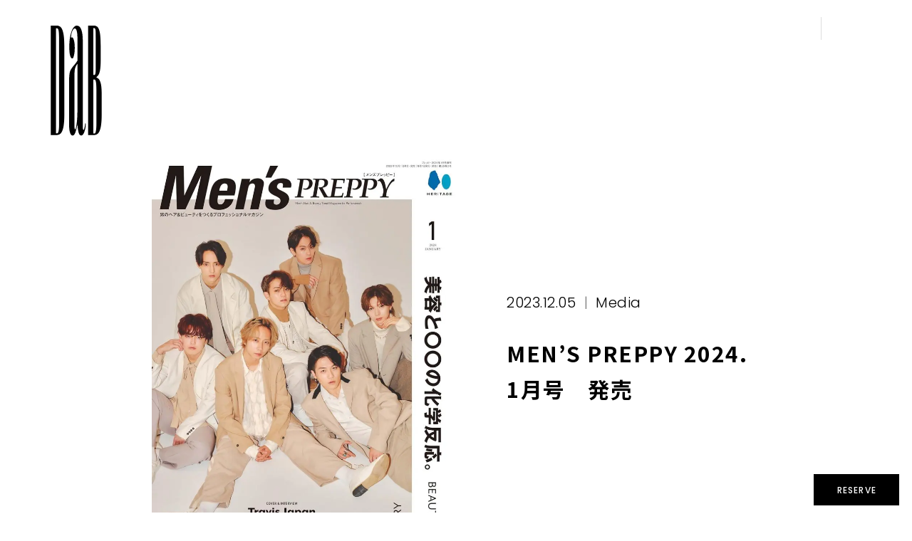

--- FILE ---
content_type: text/html; charset=UTF-8
request_url: https://dab.co.jp/news/news-807/
body_size: 65558
content:
<!DOCTYPE html>
<html lang="ja">

<head>
  <meta charset="UTF-8">
  <meta http-equiv="X-UA-Compatible" content="IE=edge">
  <meta name="viewport" content="width=device-width, initial-scale=1.0">
  <link href="https://fonts.googleapis.com/css2?family=Noto+Sans+JP:wght@300;400;500;700&family=Poppins:ital,wght@0,300;0,400;0,500;1,300;1,400&display=swap" rel="stylesheet">
  <meta name='robots' content='max-image-preview:large' />

<!-- SEO SIMPLE PACK 2.5.0 -->
<title>MEN’S PREPPY 2024.1月号　発売 | DaB | 代官山 青山 銀座 美容室 ヘアサロン ダブ</title>
<meta name="keywords" content="DaB, dab, ダブ, 八木岡聡, 代官山, 青山, 銀座, 美容室, 美容師, vitamins, ビタミンズ">
<link rel="canonical" href="https://dab.co.jp/news/news-807/">
<meta property="og:locale" content="ja_JP">
<meta property="og:image" content="https://dab.co.jp/wp-content/uploads/2022/08/ogp.png">
<meta property="og:title" content="MEN’S PREPPY 2024.1月号　発売 | DaB | 代官山 青山 銀座 美容室 ヘアサロン ダブ">
<meta property="og:description" content="">
<meta property="og:url" content="https://dab.co.jp/news/news-807/">
<meta property="og:site_name" content="DaB | 代官山 青山 銀座 美容室 ヘアサロン ダブ">
<meta property="og:type" content="article">
<meta property="fb:app_id" content="395652720455101">
<meta property="article:publisher" content="https://www.facebook.com/DaB.co.jp">
<meta name="twitter:card" content="summary_large_image">
<meta name="twitter:site" content="DaB_web">
<!-- Google Analytics (gtag.js) -->
<script async src="https://www.googletagmanager.com/gtag/js?id=G-3B1D55X3QJ"></script>
<script>
	window.dataLayer = window.dataLayer || [];
	function gtag(){dataLayer.push(arguments);}
	gtag("js", new Date());
	gtag("config", "G-3B1D55X3QJ");
</script>
<!-- / SEO SIMPLE PACK -->

<link rel='stylesheet' id='sbi_styles-css' href='https://dab.co.jp/wp-content/plugins/instagram-feed/css/sbi-styles.min.css?ver=6.2.10' type='text/css' media='all' />
<link rel='stylesheet' id='wp-block-library-css' href='https://dab.co.jp/wp-includes/css/dist/block-library/style.min.css?ver=6.3.4' type='text/css' media='all' />
<style id='classic-theme-styles-inline-css' type='text/css'>
/*! This file is auto-generated */
.wp-block-button__link{color:#fff;background-color:#32373c;border-radius:9999px;box-shadow:none;text-decoration:none;padding:calc(.667em + 2px) calc(1.333em + 2px);font-size:1.125em}.wp-block-file__button{background:#32373c;color:#fff;text-decoration:none}
</style>
<style id='global-styles-inline-css' type='text/css'>
body{--wp--preset--color--black: #000000;--wp--preset--color--cyan-bluish-gray: #abb8c3;--wp--preset--color--white: #ffffff;--wp--preset--color--pale-pink: #f78da7;--wp--preset--color--vivid-red: #cf2e2e;--wp--preset--color--luminous-vivid-orange: #ff6900;--wp--preset--color--luminous-vivid-amber: #fcb900;--wp--preset--color--light-green-cyan: #7bdcb5;--wp--preset--color--vivid-green-cyan: #00d084;--wp--preset--color--pale-cyan-blue: #8ed1fc;--wp--preset--color--vivid-cyan-blue: #0693e3;--wp--preset--color--vivid-purple: #9b51e0;--wp--preset--gradient--vivid-cyan-blue-to-vivid-purple: linear-gradient(135deg,rgba(6,147,227,1) 0%,rgb(155,81,224) 100%);--wp--preset--gradient--light-green-cyan-to-vivid-green-cyan: linear-gradient(135deg,rgb(122,220,180) 0%,rgb(0,208,130) 100%);--wp--preset--gradient--luminous-vivid-amber-to-luminous-vivid-orange: linear-gradient(135deg,rgba(252,185,0,1) 0%,rgba(255,105,0,1) 100%);--wp--preset--gradient--luminous-vivid-orange-to-vivid-red: linear-gradient(135deg,rgba(255,105,0,1) 0%,rgb(207,46,46) 100%);--wp--preset--gradient--very-light-gray-to-cyan-bluish-gray: linear-gradient(135deg,rgb(238,238,238) 0%,rgb(169,184,195) 100%);--wp--preset--gradient--cool-to-warm-spectrum: linear-gradient(135deg,rgb(74,234,220) 0%,rgb(151,120,209) 20%,rgb(207,42,186) 40%,rgb(238,44,130) 60%,rgb(251,105,98) 80%,rgb(254,248,76) 100%);--wp--preset--gradient--blush-light-purple: linear-gradient(135deg,rgb(255,206,236) 0%,rgb(152,150,240) 100%);--wp--preset--gradient--blush-bordeaux: linear-gradient(135deg,rgb(254,205,165) 0%,rgb(254,45,45) 50%,rgb(107,0,62) 100%);--wp--preset--gradient--luminous-dusk: linear-gradient(135deg,rgb(255,203,112) 0%,rgb(199,81,192) 50%,rgb(65,88,208) 100%);--wp--preset--gradient--pale-ocean: linear-gradient(135deg,rgb(255,245,203) 0%,rgb(182,227,212) 50%,rgb(51,167,181) 100%);--wp--preset--gradient--electric-grass: linear-gradient(135deg,rgb(202,248,128) 0%,rgb(113,206,126) 100%);--wp--preset--gradient--midnight: linear-gradient(135deg,rgb(2,3,129) 0%,rgb(40,116,252) 100%);--wp--preset--font-size--small: 13px;--wp--preset--font-size--medium: 20px;--wp--preset--font-size--large: 36px;--wp--preset--font-size--x-large: 42px;--wp--preset--spacing--20: 0.44rem;--wp--preset--spacing--30: 0.67rem;--wp--preset--spacing--40: 1rem;--wp--preset--spacing--50: 1.5rem;--wp--preset--spacing--60: 2.25rem;--wp--preset--spacing--70: 3.38rem;--wp--preset--spacing--80: 5.06rem;--wp--preset--shadow--natural: 6px 6px 9px rgba(0, 0, 0, 0.2);--wp--preset--shadow--deep: 12px 12px 50px rgba(0, 0, 0, 0.4);--wp--preset--shadow--sharp: 6px 6px 0px rgba(0, 0, 0, 0.2);--wp--preset--shadow--outlined: 6px 6px 0px -3px rgba(255, 255, 255, 1), 6px 6px rgba(0, 0, 0, 1);--wp--preset--shadow--crisp: 6px 6px 0px rgba(0, 0, 0, 1);}:where(.is-layout-flex){gap: 0.5em;}:where(.is-layout-grid){gap: 0.5em;}body .is-layout-flow > .alignleft{float: left;margin-inline-start: 0;margin-inline-end: 2em;}body .is-layout-flow > .alignright{float: right;margin-inline-start: 2em;margin-inline-end: 0;}body .is-layout-flow > .aligncenter{margin-left: auto !important;margin-right: auto !important;}body .is-layout-constrained > .alignleft{float: left;margin-inline-start: 0;margin-inline-end: 2em;}body .is-layout-constrained > .alignright{float: right;margin-inline-start: 2em;margin-inline-end: 0;}body .is-layout-constrained > .aligncenter{margin-left: auto !important;margin-right: auto !important;}body .is-layout-constrained > :where(:not(.alignleft):not(.alignright):not(.alignfull)){max-width: var(--wp--style--global--content-size);margin-left: auto !important;margin-right: auto !important;}body .is-layout-constrained > .alignwide{max-width: var(--wp--style--global--wide-size);}body .is-layout-flex{display: flex;}body .is-layout-flex{flex-wrap: wrap;align-items: center;}body .is-layout-flex > *{margin: 0;}body .is-layout-grid{display: grid;}body .is-layout-grid > *{margin: 0;}:where(.wp-block-columns.is-layout-flex){gap: 2em;}:where(.wp-block-columns.is-layout-grid){gap: 2em;}:where(.wp-block-post-template.is-layout-flex){gap: 1.25em;}:where(.wp-block-post-template.is-layout-grid){gap: 1.25em;}.has-black-color{color: var(--wp--preset--color--black) !important;}.has-cyan-bluish-gray-color{color: var(--wp--preset--color--cyan-bluish-gray) !important;}.has-white-color{color: var(--wp--preset--color--white) !important;}.has-pale-pink-color{color: var(--wp--preset--color--pale-pink) !important;}.has-vivid-red-color{color: var(--wp--preset--color--vivid-red) !important;}.has-luminous-vivid-orange-color{color: var(--wp--preset--color--luminous-vivid-orange) !important;}.has-luminous-vivid-amber-color{color: var(--wp--preset--color--luminous-vivid-amber) !important;}.has-light-green-cyan-color{color: var(--wp--preset--color--light-green-cyan) !important;}.has-vivid-green-cyan-color{color: var(--wp--preset--color--vivid-green-cyan) !important;}.has-pale-cyan-blue-color{color: var(--wp--preset--color--pale-cyan-blue) !important;}.has-vivid-cyan-blue-color{color: var(--wp--preset--color--vivid-cyan-blue) !important;}.has-vivid-purple-color{color: var(--wp--preset--color--vivid-purple) !important;}.has-black-background-color{background-color: var(--wp--preset--color--black) !important;}.has-cyan-bluish-gray-background-color{background-color: var(--wp--preset--color--cyan-bluish-gray) !important;}.has-white-background-color{background-color: var(--wp--preset--color--white) !important;}.has-pale-pink-background-color{background-color: var(--wp--preset--color--pale-pink) !important;}.has-vivid-red-background-color{background-color: var(--wp--preset--color--vivid-red) !important;}.has-luminous-vivid-orange-background-color{background-color: var(--wp--preset--color--luminous-vivid-orange) !important;}.has-luminous-vivid-amber-background-color{background-color: var(--wp--preset--color--luminous-vivid-amber) !important;}.has-light-green-cyan-background-color{background-color: var(--wp--preset--color--light-green-cyan) !important;}.has-vivid-green-cyan-background-color{background-color: var(--wp--preset--color--vivid-green-cyan) !important;}.has-pale-cyan-blue-background-color{background-color: var(--wp--preset--color--pale-cyan-blue) !important;}.has-vivid-cyan-blue-background-color{background-color: var(--wp--preset--color--vivid-cyan-blue) !important;}.has-vivid-purple-background-color{background-color: var(--wp--preset--color--vivid-purple) !important;}.has-black-border-color{border-color: var(--wp--preset--color--black) !important;}.has-cyan-bluish-gray-border-color{border-color: var(--wp--preset--color--cyan-bluish-gray) !important;}.has-white-border-color{border-color: var(--wp--preset--color--white) !important;}.has-pale-pink-border-color{border-color: var(--wp--preset--color--pale-pink) !important;}.has-vivid-red-border-color{border-color: var(--wp--preset--color--vivid-red) !important;}.has-luminous-vivid-orange-border-color{border-color: var(--wp--preset--color--luminous-vivid-orange) !important;}.has-luminous-vivid-amber-border-color{border-color: var(--wp--preset--color--luminous-vivid-amber) !important;}.has-light-green-cyan-border-color{border-color: var(--wp--preset--color--light-green-cyan) !important;}.has-vivid-green-cyan-border-color{border-color: var(--wp--preset--color--vivid-green-cyan) !important;}.has-pale-cyan-blue-border-color{border-color: var(--wp--preset--color--pale-cyan-blue) !important;}.has-vivid-cyan-blue-border-color{border-color: var(--wp--preset--color--vivid-cyan-blue) !important;}.has-vivid-purple-border-color{border-color: var(--wp--preset--color--vivid-purple) !important;}.has-vivid-cyan-blue-to-vivid-purple-gradient-background{background: var(--wp--preset--gradient--vivid-cyan-blue-to-vivid-purple) !important;}.has-light-green-cyan-to-vivid-green-cyan-gradient-background{background: var(--wp--preset--gradient--light-green-cyan-to-vivid-green-cyan) !important;}.has-luminous-vivid-amber-to-luminous-vivid-orange-gradient-background{background: var(--wp--preset--gradient--luminous-vivid-amber-to-luminous-vivid-orange) !important;}.has-luminous-vivid-orange-to-vivid-red-gradient-background{background: var(--wp--preset--gradient--luminous-vivid-orange-to-vivid-red) !important;}.has-very-light-gray-to-cyan-bluish-gray-gradient-background{background: var(--wp--preset--gradient--very-light-gray-to-cyan-bluish-gray) !important;}.has-cool-to-warm-spectrum-gradient-background{background: var(--wp--preset--gradient--cool-to-warm-spectrum) !important;}.has-blush-light-purple-gradient-background{background: var(--wp--preset--gradient--blush-light-purple) !important;}.has-blush-bordeaux-gradient-background{background: var(--wp--preset--gradient--blush-bordeaux) !important;}.has-luminous-dusk-gradient-background{background: var(--wp--preset--gradient--luminous-dusk) !important;}.has-pale-ocean-gradient-background{background: var(--wp--preset--gradient--pale-ocean) !important;}.has-electric-grass-gradient-background{background: var(--wp--preset--gradient--electric-grass) !important;}.has-midnight-gradient-background{background: var(--wp--preset--gradient--midnight) !important;}.has-small-font-size{font-size: var(--wp--preset--font-size--small) !important;}.has-medium-font-size{font-size: var(--wp--preset--font-size--medium) !important;}.has-large-font-size{font-size: var(--wp--preset--font-size--large) !important;}.has-x-large-font-size{font-size: var(--wp--preset--font-size--x-large) !important;}
.wp-block-navigation a:where(:not(.wp-element-button)){color: inherit;}
:where(.wp-block-post-template.is-layout-flex){gap: 1.25em;}:where(.wp-block-post-template.is-layout-grid){gap: 1.25em;}
:where(.wp-block-columns.is-layout-flex){gap: 2em;}:where(.wp-block-columns.is-layout-grid){gap: 2em;}
.wp-block-pullquote{font-size: 1.5em;line-height: 1.6;}
</style>
<link rel='stylesheet' id='wpsbc-style-css' href='https://dab.co.jp/wp-content/plugins/wp-simple-booking-calendar-premium/assets/css/style-front-end.min.css?ver=8.3.9' type='text/css' media='all' />
<link rel='stylesheet' id='dashicons-css' href='https://dab.co.jp/wp-includes/css/dashicons.min.css?ver=6.3.4' type='text/css' media='all' />
<link rel='stylesheet' id='main-style-css' href='https://dab.co.jp/wp-content/themes/dab/assets/css/style.min.css?ver=1.4.4' type='text/css' media='all' />
<script type='text/javascript' src='https://dab.co.jp/wp-includes/js/jquery/jquery.min.js?ver=3.7.0' id='jquery-core-js'></script>
<script type='text/javascript' src='https://dab.co.jp/wp-includes/js/jquery/jquery-migrate.min.js?ver=3.4.1' id='jquery-migrate-js'></script>
<link rel="https://api.w.org/" href="https://dab.co.jp/wp-json/" /><link rel="alternate" type="application/json" href="https://dab.co.jp/wp-json/wp/v2/news/807" /><link rel="alternate" type="application/json+oembed" href="https://dab.co.jp/wp-json/oembed/1.0/embed?url=https%3A%2F%2Fdab.co.jp%2Fnews%2Fnews-807%2F" />
<link rel="alternate" type="text/xml+oembed" href="https://dab.co.jp/wp-json/oembed/1.0/embed?url=https%3A%2F%2Fdab.co.jp%2Fnews%2Fnews-807%2F&#038;format=xml" />
<style>.wp-block-gallery.is-cropped .blocks-gallery-item picture{height:100%;width:100%;}</style><link rel="icon" href="https://dab.co.jp/wp-content/uploads/2022/08/cropped-favicon-32x32.png" sizes="32x32" />
<link rel="icon" href="https://dab.co.jp/wp-content/uploads/2022/08/cropped-favicon-192x192.png" sizes="192x192" />
<link rel="apple-touch-icon" href="https://dab.co.jp/wp-content/uploads/2022/08/cropped-favicon-180x180.png" />
<meta name="msapplication-TileImage" content="https://dab.co.jp/wp-content/uploads/2022/08/cropped-favicon-270x270.png" />
</head>

<body class="page">

    <div id="loader" class="p-loading">
    <!-- <p class="p-loading__text">Loading</p> -->
  </div>
  
  <div id="cursor" class="l-cursor">
    <div class="l-cursor__circle"></div>
  </div>

  <div class="l-wrapper">

    <header class="l-header">
      <div class="l-header__inner">
                  <h1 class="l-header__logo -s">
                  <a class="l-header__logo--link" href="https://dab.co.jp" cursor-class="btn">
            <svg version="1.1" xmlns="http://www.w3.org/2000/svg" xmlns:xlink="http://www.w3.org/1999/xlink"
              xmlns:a="http://ns.adobe.com/AdobeSVGViewerExtensions/3.0/" x="0px" y="0px" width="69px" height="147px"
              viewBox="0.5 0 69 148" enable-background="new 0.5 0 69 147" xml:space="preserve">
              <defs>
              </defs>
              <path
                d="M32.737,3.732c1.017,0,1.815,1.143,2.449,3.353c0.634,2.235,0.928,5.336,0.928,9.364v30.252
    c-1.031,1.771-2.33,3.563-3.862,5.335c-3.433,3.816-5.524,7.043-6.217,9.612c-0.695,2.575-1.034,6.602-1.034,12.015v58.553
    c0,4.255,0.379,7.714,1.197,10.347c0.803,2.618,1.957,3.922,3.479,3.922c1.246,0,2.324-0.991,3.254-2.995
    c0.896-1.998,1.977-6.025,3.183-12.075c0.398,5.605,0.987,9.507,1.781,11.736c0.77,2.217,1.891,3.333,3.318,3.333
    c1.668,0,3.08-1.731,4.286-5.208c1.194-3.455,1.783-6.741,1.783-9.862l-0.459-1.479c-0.188,0-0.382,0.718-0.568,2.127
    c-0.676,4.727-1.372,7.088-2.023,7.088c-0.235,0-0.471-0.428-0.677-1.267c-0.203-0.845-0.31-1.937-0.31-3.29V19.229
    c0-5.609-0.642-10.203-1.901-13.809c-1.246-3.627-3.314-5.419-6.181-5.419c-3.174,0-5.63,3.775-7.358,8.939
    c-1.701,5.164-2.567,11.572-2.567,19.209c0,5.164,0.36,9.062,1.08,11.697c0.686,2.617,1.679,3.922,2.922,3.922
    c1.244,0,1.441-1.281,2.176-3.854c0.736-2.595,1.117-6.009,1.117-10.271c0-4.193-0.366-7.588-1.104-10.159
    c-0.737-2.592-1.62-3.879-2.665-3.879c-0.408,0-1.227,0.505-1.227,1.347C27.537,8.749,30.403,3.732,32.737,3.732z M34.578,133.816
    c-0.534,3.01-1.021,4.534-1.438,4.534c-0.298,0-0.546-0.449-0.738-1.33c-0.188-0.887-0.291-2.279-0.291-4.152V68.187
    c0-4.896,0.247-8.46,0.731-10.668c0.482-2.238,1.581-4.451,3.272-6.689v62.685C36.115,121.441,35.609,128.207,34.578,133.816z" />
              <path
                d="M8.785,0.045c6.835,0,9.831,7.694,9.831,26.734v92.367c0,19.035-2.995,26.732-9.831,26.732H0.518L0.5,0.045H8.785z
    M7.483,143.596h1.491c1.78,0,2.625-3.836,2.625-11.99L11.573,15.497c0-8.18-0.843-12.018-2.599-12.018H7.483V143.596z" />
              <path d="M58.337,0.045c6.982,0,8.854,7.904,8.854,26.734v19.249c0,11.928-1.032,19.624-5.604,22.473V69.3
    c4.633,1.223,6.912,7.717,6.912,20.049v29.796c0,19.035-3,26.732-9.828,26.732H50.39V0.045H58.337z M60.543,17.098
    c0-9.421,0.151-13.848-1.85-13.848h-1.326v62.489h1.326c2,0,1.85-4.427,1.85-13.85V17.098z M57.368,143.774h1.496
    c1.747,0,2.613-4.351,2.613-13.609V85.113c0-9.231-0.842-13.279-2.613-13.279h-1.496V143.774z" />
              <rect id="_x3C_スライス_x3E__1_" fill="none" width="69" height="147" />
            </svg>
          </a>
        </h1>
        <nav class="l-header__nav c-onlyPC">
          <ul class="l-header__nav--list">
            <li class="l-header__nav--item">
                                                                      <a class="l-header__nav--link c-hover js-header__nav--link" cursor-class="mini" href="https://dab.co.jp/season-theme/2026-01/">
                <span class="l-header__nav--copy c-hover__underLine -white u-uppercase js-anim-RollingText">season theme</span>
              </a>
                                                                    </li>
            <li class="l-header__nav--item">
              <a class="l-header__nav--link c-hover js-header__nav--link" cursor-class="mini" href="https://dab.co.jp/news/">
                <span class="l-header__nav--copy c-hover__underLine -white u-uppercase js-anim-RollingText">news</span>
              </a>
            </li>
            <li class="l-header__nav--item">
                            <a class="l-header__nav--link c-hover js-header__nav--link js-nav-link" cursor-class="mini" href="https://dab.co.jp#designer">
                              <span class="l-header__nav--copy c-hover__underLine -white u-uppercase js-anim-RollingText">designer</span>
              </a>
            </li>
            <li class="l-header__nav--item">
                            <a class="l-header__nav--link c-hover js-header__nav--link js-nav-link" cursor-class="mini" href="https://dab.co.jp#hair-gallery">
                              <span class="l-header__nav--copy c-hover__underLine -white u-uppercase js-anim-RollingText">hair</span>
              </a>
            </li>
            <li class="l-header__nav--item">
              <a class="l-header__nav--link c-hover js-header__nav--link" cursor-class="mini" href="https://dab.co.jp/hair-menu/">
                <span class="l-header__nav--copy c-hover__underLine -white u-uppercase js-anim-RollingText">menu</span>
              </a>
            </li>
            <li class="l-header__nav--item">
                            <a class="l-header__nav--link c-hover js-header__nav--link js-nav-link" cursor-class="mini" href="https://dab.co.jp#salon-info">
                              <span class="l-header__nav--copy c-hover__underLine -white u-uppercase js-anim-RollingText">salon info</span>
              </a>
            </li>
            <li class="l-header__nav--item">
              <a class="l-header__nav--link c-hover js-header__nav--link" cursor-class="mini"
                href="https://dab.co.jp/recruit/new-graduate/">
                <span class="l-header__nav--copy c-hover__underLine -white u-uppercase js-anim-RollingText">recruit</span>
              </a>
            </li>
          </ul>
        </nav>
      </div>
    </header>
    <div class="l-header__btn c-btn -rounded -primary">
      <a class="l-header__btn--link c-btn__link" data-micromodal-trigger="modal-reserve" role="button"
        cursor-class="btn">
        <span class="l-header__btn--copy c-btn__copy u-uppercase">reserve</span>
      </a>
    </div>  <main class="l-main">

    <article class="p-news-single c-contents">
      <div class="p-news-single__inner c-container">
        <div class="p-news-single__head c-container -s -center -spMin">
          <figure class="p-news-single__main-image">
                          
    <!-- WP側でメイン画像をアップロードしたら以下を表示 -->
          <picture><source srcset="https://dab.co.jp/wp-content/uploads/2023/12/2401menspreppy-1.jpg.webp"  type='image/webp'><img class="c-hover__imgAnim--img u-objectfit" src="https://dab.co.jp/wp-content/uploads/2023/12/2401menspreppy-1.jpg" width="235" height="295" alt="MEN’S PREPPY 2024.1月号　発売" loading="lazy" data-eio="p"></picture>
    
            </figure>
          <div class="p-news-single__main-text">
            <div class="p-news-single__main-text-detail">
              <time class="p-news-single__main-text--date">2023.12.05</time>
                                          <span class="p-news-single__main-text--category">Media</span>
                                        </div>
            <h1 class="p-news-single__main-text--title js-anim-fadeTitle">MEN’S PREPPY 2024.1月号　発売</h1>
          </div>
        </div>
        <div class="p-news-single__body c-container -xs -center -spMin">

          <div class="p-news-single__contents">
                      </div>
          
                    <div class="p-news-single__credit p-news-single__detail">
            <div class="p-news-single__detail--head">
              <h2 class="p-news-single__detail--title u-fs-italic">credit</h2>
            </div>
            <div class="p-news-single__detail--body">
              <ul class="p-news-single__credit--list">
                                <li class="p-news-single__credit--item">
                  <figure class="p-news-single__credit--thum">
                    <picture><source srcset="https://dab.co.jp/wp-content/uploads/2022/07/2023_tominaga.jpg.webp"  type='image/webp'><img src="https://dab.co.jp/wp-content/uploads/2022/07/2023_tominaga.jpg" width="180" height="230" alt="HARUTO"
                      loading="lazy" data-eio="p"></picture>
                  </figure>
                  <div class="p-news-single__credit--profile">
                    <p class="p-news-single__credit--position u-uppercase">STYLIST</p>
                    <h3 class="p-news-single__credit--name u-uppercase">HARUTO</h3>
                    <p class="p-news-single__credit--salon">from <span class="u-uppercase">mix</span></p>
                  </div>
                  <div class="p-news-single__credit__btn c-btn -arrow">
                    <a class="p-news-single__credit__btn--link c-btn__link js-anim-RollingText" href="https://dab.co.jp/designer/haruto/" cursor-class="btn">
                      <span class="p-news-single__credit__btn--copy c-btn__link--copy u-uppercase">view more</span>
                    </a>
                  </div>
                </li>
                              </ul>
            </div>
          </div>

          
          <div class="p-news-single__tags p-news-single__detail">
            <div class="p-news-single__detail--head">
              <h2 class="p-news-single__detail--title u-fs-italic">tags</h2>
            </div>
            <div class="p-news-single__detail--body">
              <ul class="p-news-single__tags--list">
                              </ul>
            </div>
          </div>

          <div class="p-news-single__share p-news-single__detail">
            <div class="p-news-single__detail--head">
              <h2 class="p-news-single__detail--title u-fs-italic">share</h2>
            </div>
            <div class="p-news-single__detail--body">
              <ul class="p-news-single__share--list">
                <li class="p-news-single__share--item c-icon -circle -border -sns -instagram">
                  <a class="p-news-single__share--link c-icon__link" href="https://social-plugins.line.me/lineit/share?url=https%3A%2F%2Fdab.co.jp%2Fnews%2Fnews-807%2F"
                    target="_blank" rel="noopenner" cursor-class="mini">
                    <i class="p-news-single__share--icon c-icon__size -m c-icon-line"></i>
                  </a>
                </li>
                <li class="p-news-single__share--item c-icon -circle -border -sns -facebook">
                  <a class="p-news-single__share--link c-icon__link" href="https://www.facebook.com/sharer/sharer.php?u=https://dab.co.jp/news/news-807/"
                    target="_blank" rel="noopenner" cursor-class="mini">
                    <i class="p-news-single__share--icon c-icon__size -m c-icon-facebook"></i>
                  </a>
                </li>
                <li class="p-news-single__share--item c-icon -circle -border -sns -twitter">
                  <a class="p-news-single__share--link c-icon__link" href="https://twitter.com/share?text=MEN%E2%80%99S%C2%A0PREPPY%C2%A02024.1%E6%9C%88%E5%8F%B7%E3%80%80%E7%99%BA%E5%A3%B2&url=https://dab.co.jp/news/news-807/" target="_blank"
                    rel="noopenner" cursor-class="mini">
                    <i class="p-news-single__share--icon c-icon__size -m c-icon-twitter"></i>
                  </a>
                </li>
              </ul>
            </div>
          </div>

          <div class="p-news-single__bact-to-list c-btn -box -xl -primary">
            <a href="https://dab.co.jp/news" class="p-news-single__bact-to-list--link c-btn__link" cursor-class="btn">
              <span class="p-news-single__bact-to-list--copy c-btn__copy u-uppercase">back to list</span>
            </a>
          </div>

        </div>
      </div>
    </article>

  </main>
<footer class="l-footer c-contents">
      <div class="l-footer__inner c-container -l -center -spMin">
        <div class="l-footer__head">
          <div class="l-footer__logo">
            <a class="l-footer__logo--link" cursor-class="btn" href="https://dab.co.jp">
              <svg version="1.1" xmlns="http://www.w3.org/2000/svg" xmlns:xlink="http://www.w3.org/1999/xlink"
                xmlns:a="http://ns.adobe.com/AdobeSVGViewerExtensions/3.0/" x="0px" y="0px" width="69px" height="147px"
                viewBox="0.5 0 69 148" enable-background="new 0.5 0 69 147" xml:space="preserve">
                <defs>
                </defs>
                <path
                  d="M32.737,3.732c1.017,0,1.815,1.143,2.449,3.353c0.634,2.235,0.928,5.336,0.928,9.364v30.252
	c-1.031,1.771-2.33,3.563-3.862,5.335c-3.433,3.816-5.524,7.043-6.217,9.612c-0.695,2.575-1.034,6.602-1.034,12.015v58.553
	c0,4.255,0.379,7.714,1.197,10.347c0.803,2.618,1.957,3.922,3.479,3.922c1.246,0,2.324-0.991,3.254-2.995
	c0.896-1.998,1.977-6.025,3.183-12.075c0.398,5.605,0.987,9.507,1.781,11.736c0.77,2.217,1.891,3.333,3.318,3.333
	c1.668,0,3.08-1.731,4.286-5.208c1.194-3.455,1.783-6.741,1.783-9.862l-0.459-1.479c-0.188,0-0.382,0.718-0.568,2.127
	c-0.676,4.727-1.372,7.088-2.023,7.088c-0.235,0-0.471-0.428-0.677-1.267c-0.203-0.845-0.31-1.937-0.31-3.29V19.229
	c0-5.609-0.642-10.203-1.901-13.809c-1.246-3.627-3.314-5.419-6.181-5.419c-3.174,0-5.63,3.775-7.358,8.939
	c-1.701,5.164-2.567,11.572-2.567,19.209c0,5.164,0.36,9.062,1.08,11.697c0.686,2.617,1.679,3.922,2.922,3.922
	c1.244,0,1.441-1.281,2.176-3.854c0.736-2.595,1.117-6.009,1.117-10.271c0-4.193-0.366-7.588-1.104-10.159
	c-0.737-2.592-1.62-3.879-2.665-3.879c-0.408,0-1.227,0.505-1.227,1.347C27.537,8.749,30.403,3.732,32.737,3.732z M34.578,133.816
	c-0.534,3.01-1.021,4.534-1.438,4.534c-0.298,0-0.546-0.449-0.738-1.33c-0.188-0.887-0.291-2.279-0.291-4.152V68.187
	c0-4.896,0.247-8.46,0.731-10.668c0.482-2.238,1.581-4.451,3.272-6.689v62.685C36.115,121.441,35.609,128.207,34.578,133.816z" />
                <path d="M8.785,0.045c6.835,0,9.831,7.694,9.831,26.734v92.367c0,19.035-2.995,26.732-9.831,26.732H0.518L0.5,0.045H8.785z
	 M7.483,143.596h1.491c1.78,0,2.625-3.836,2.625-11.99L11.573,15.497c0-8.18-0.843-12.018-2.599-12.018H7.483V143.596z" />
                <path d="M58.337,0.045c6.982,0,8.854,7.904,8.854,26.734v19.249c0,11.928-1.032,19.624-5.604,22.473V69.3
	c4.633,1.223,6.912,7.717,6.912,20.049v29.796c0,19.035-3,26.732-9.828,26.732H50.39V0.045H58.337z M60.543,17.098
	c0-9.421,0.151-13.848-1.85-13.848h-1.326v62.489h1.326c2,0,1.85-4.427,1.85-13.85V17.098z M57.368,143.774h1.496
	c1.747,0,2.613-4.351,2.613-13.609V85.113c0-9.231-0.842-13.279-2.613-13.279h-1.496V143.774z" />
                <rect id="_x3C_スライス_x3E__1_" fill="none" width="69" height="147" />
              </svg>

            </a>
          </div>
          <div class="l-footer__contents">
            <p class="l-footer__contents--title l-footer__title u-uppercase">contents</p>
            <nav class="l-footer__contents--nav l-footer__nav">
              <ul class="l-footer__contents--nav--list l-footer__nav--list">
                <li class="l-footer__contents--nav--item l-footer__nav--item">
                  <a class="l-footer__contents--nav--link l-footer__nav--link c-hover" cursor-class="mini" href="https://dab.co.jp">
                    <span class="l-footer__contents--nav--copy l-footer__nav--copy c-hover__underLine -white u-uppercase js-anim-RollingText">top</span>
                  </a>
                </li>
                <li class="l-footer__contents--nav--item l-footer__nav--item">
                                                                                          <a class="l-footer__contents--nav--link l-footer__nav--link c-hover" cursor-class="mini" href="https://dab.co.jp/season-theme/2026-01/">
                    <span class="l-footer__contents--nav--copy l-footer__nav--copy c-hover__underLine -white u-uppercase js-anim-RollingText">season theme</span>
                  </a>
                                                                                        </li>
                <li class="l-footer__contents--nav--item l-footer__nav--item">
                  <a class="l-footer__contents--nav--link l-footer__nav--link c-hover" cursor-class="mini"
                    href="https://dab.co.jp/news/">
                    <span class="l-footer__contents--nav--copy l-footer__nav--copy c-hover__underLine -white u-uppercase js-anim-RollingText">news</span>
                  </a>
                </li>
                <li class="l-footer__contents--nav--item l-footer__nav--item">
                                    <a class="l-footer__contents--nav--link l-footer__nav--link c-hover js-nav-link" cursor-class="mini" href="https://dab.co.jp#designer">
                                      <span class="l-footer__contents--nav--copy l-footer__nav--copy c-hover__underLine -white u-uppercase js-anim-RollingText">designer</span>
                  </a>
                </li>
                <li class="l-footer__contents--nav--item l-footer__nav--item">
                                    <a class="l-footer__contents--nav--link l-footer__nav--link c-hover js-nav-link" cursor-class="mini" href="https://dab.co.jp#hair-gallery">
                                      <span class="l-footer__contents--nav--copy l-footer__nav--copy c-hover__underLine -white u-uppercase js-anim-RollingText">hair</span>
                  </a>
                </li>
                <li class="l-footer__contents--nav--item l-footer__nav--item">
                  <a class="l-footer__contents--nav--link l-footer__nav--link c-hover" cursor-class="mini" href="https://dab.co.jp/hair-menu/">
                    <span class="l-footer__contents--nav--copy l-footer__nav--copy c-hover__underLine -white u-uppercase js-anim-RollingText">menu</span>
                  </a>
                </li>
                <li class="l-footer__contents--nav--item l-footer__nav--item">
                                    <a class="l-footer__contents--nav--link l-footer__nav--link c-hover js-nav-link" cursor-class="mini" href="https://dab.co.jp#salon-info">
                                      <span class="l-footer__contents--nav--copy l-footer__nav--copy c-hover__underLine -white u-uppercase js-anim-RollingText">salon info</span>
                  </a>
                </li>
                <li class="l-footer__contents--nav--item l-footer__nav--item">
                  <a class="l-footer__contents--nav--link l-footer__nav--link c-hover" cursor-class="mini" href="https://dab.co.jp/recruit/new-graduate/">
                    <span class="l-footer__contents--nav--copy l-footer__nav--copy c-hover__underLine -white u-uppercase js-anim-RollingText">recruit</span>
                  </a>
                </li>
              </ul>
            </nav>
          </div>
          <div class="l-footer__salon">
            <p class="l-footer__salon--title l-footer__title u-uppercase">salon</p>
            <nav class="l-footer__salon--nav l-footer__nav">
              <ul class="l-footer__salon--nav--list l-footer__nav--list">
                <li class="l-footer__salon--nav--item l-footer__nav--item">
                  <p class="l-footer__salon--nav--salonname u-uppercase">
                    <a class="l-footer__salon--nav--link c-hover" cursor-class="mini" href="https://dab.co.jp/salon-info/daikanyama/">
                      <span class="l-footer__salon--nav--salonname--copy c-hover__underLine -white js-anim-RollingText">daikanyama</span>
                    </a>
                  </p>
                  <div class="l-footer__salon--nav--info">
                    <p class="l-footer__salon--nav--info--item -phone">
                      <a class="l-footer__salon--nav--info--link c-hover" cursor-class="mini"
                        href="tel:03-3770-2200"><span class="c-hover__underLine -white">03-3770-2200</span></a>
                    </p>
                    <p class="l-footer__salon--nav--info--item -access">
                      <a class="l-footer__salon--nav--info--link c-hover" cursor-class="mini"
                        href="https://maps.google.com/maps?ll=35.647016,139.704276&z=15&t=m&hl=ja&gl=JP&mapclient=embed&cid=14863339778441541845" target="_blank" rel="noopenner"><span
                          class="c-hover__underLine -white">MAP</span></a>
                    </p>
                  </div>
                </li>
                <li class="l-footer__salon--nav--item l-footer__nav--item">
                  <p class="l-footer__salon--nav--salonname u-uppercase">
                    <a class="l-footer__salon--nav--link c-hover" cursor-class="mini" href="https://dab.co.jp/salon-info/mix/">
                      <span class="l-footer__salon--nav--salonname--copy c-hover__underLine -white js-anim-RollingText">mix</span>
                    </a>
                  </p>
                  <div class="l-footer__salon--nav--info">
                    <p class="l-footer__salon--nav--info--item -phone">
                      <a class="l-footer__salon--nav--info--link c-hover" cursor-class="mini"
                        href="tel:03-3770-4400"><span class="c-hover__underLine -white">03-3770-4400</span></a>
                    </p>
                    <p class="l-footer__salon--nav--info--item -access">
                      <a class="l-footer__salon--nav--info--link c-hover" cursor-class="mini"
                        href="https://www.google.com/maps?ll=35.647794,139.701608&z=18&t=m&hl=ja&gl=JP&mapclient=embed&cid=8558788895796250104" target="_blank" rel="noopenner"><span
                          class="c-hover__underLine -white">MAP</span></a>
                    </p>
                  </div>
                </li>
                <li class="l-footer__salon--nav--item l-footer__nav--item">
                  <p class="l-footer__salon--nav--salonname u-uppercase">
                    <a class="l-footer__salon--nav--link c-hover" cursor-class="mini" href="https://dab.co.jp/salon-info/muut/">
                      <span class="l-footer__salon--nav--salonname--copy c-hover__underLine -white js-anim-RollingText">muut</span>
                    </a>
                  </p>
                  <div class="l-footer__salon--nav--info">
                    <p class="l-footer__salon--nav--info--item -phone">
                      <a class="l-footer__salon--nav--info--link c-hover" cursor-class="mini" href="tel:03-6712-7742"><span class="c-hover__underLine -white">03-6712-7742</span></a>
                    </p>
                    <p class="l-footer__salon--nav--info--item -access">
                      <a class="l-footer__salon--nav--info--link c-hover" cursor-class="mini"
                        href="https://maps.app.goo.gl/BqjimyqitSgRDJ5JA" target="_blank" rel="noopenner"><span
                          class="c-hover__underLine -white">MAP</span></a>
                    </p>
                  </div>
                </li>
                <li class="l-footer__salon--nav--item l-footer__nav--item">
                  <p class="l-footer__salon--nav--salonname u-uppercase">
                    <a class="l-footer__salon--nav--link c-hover" cursor-class="mini" href="https://dab.co.jp/salon-info/aoyama/">
                      <span class="l-footer__salon--nav--salonname--copy c-hover__underLine -white js-anim-RollingText">aoyama</span>
                    </a>
                  </p>
                  <div class="l-footer__salon--nav--info">
                    <p class="l-footer__salon--nav--info--item -phone">
                      <a class="l-footer__salon--nav--info--link c-hover" cursor-class="mini" href="tel:03-5778-4700"><span class="c-hover__underLine -white">03-5778-4700</span></a>
                    </p>
                    <p class="l-footer__salon--nav--info--item -access">
                      <a class="l-footer__salon--nav--info--link c-hover" cursor-class="mini" href="https://www.google.com/maps?ll=35.663117,139.711562&z=18&t=m&hl=ja&gl=JP&mapclient=embed&cid=99537416098571398" target="_blank" rel="noopenner"><span class="c-hover__underLine -white">MAP</span></a>
                    </p>
                  </div>
                </li>
                <li class="l-footer__salon--nav--item l-footer__nav--item">
                  <p class="l-footer__salon--nav--salonname u-uppercase">
                    <a class="l-footer__salon--nav--link c-hover" cursor-class="mini" href="https://dab.co.jp/salon-info/ginza/">
                      <span class="l-footer__salon--nav--salonname--copy c-hover__underLine -white js-anim-RollingText">ginza</span>
                    </a>
                  </p>
                  <div class="l-footer__salon--nav--info">
                    <p class="l-footer__salon--nav--info--item -phone">
                      <a class="l-footer__salon--nav--info--link c-hover" cursor-class="mini"
                        href="tel:03-6263-8664"><span class="c-hover__underLine -white">03-6263-8664</span>
                      </a>
                    </p>
                    <p class="l-footer__salon--nav--info--item -access">
                      <a class="l-footer__salon--nav--info--link c-hover" cursor-class="mini"
                        href="https://www.google.com/maps?ll=35.670933,139.764364&z=18&t=m&hl=ja&gl=JP&mapclient=embed&cid=2718686080885543918" target="_blank" rel="noopenner"><span
                          class="c-hover__underLine -white">MAP</span></a>
                    </p>
                  </div>
                </li>
              </ul>
            </nav>
          </div>
          <div class="l-footer__btns">
            <div class="l-footer__reserve">
              <p class="l-footer__reserve--title l-footer__title u-uppercase">reservation</p>
              <div class="l-footer__reserve--btn c-btn -box -full -secondary">
                <a class="l-footer__reserve--btn--link c-btn__link" data-micromodal-trigger="modal-reserve" role="button" cursor-class="btn">
                  <span class="l-footer__reserve--btn--copy c-btn__copy u-uppercase">reserve</span>
                </a>
              </div>
            </div>
            <div class="l-footer__sns">
              <p class="l-footer__sns--title l-footer__title u-uppercase">sns</p>
              <ul class="l-footer__sns--list">
                <li class="l-footer__sns--item c-icon -sns -instagram">
                  <a class="l-footer__sns--link c-icon__link" cursor-class="mini" href="https://www.instagram.com/dab_hair/" target="_blank" rel="noopenner">
                    <i class="l-footer__sns--icon c-icon__size -m c-icon-instagram"></i>
                  </a>
                </li>
                <li class="l-footer__sns--item c-icon -sns -facebook">
                  <a class="l-footer__sns--link c-icon__link" cursor-class="mini" href="https://www.facebook.com/DaB.co.jp" target="_blank" rel="noopenner">
                    <i class="l-footer__sns--icon c-icon__size -m c-icon-facebook"></i>
                  </a>
                </li>
                <li class="l-footer__sns--item c-icon -sns -twitter">
                  <a class="l-footer__sns--link c-icon__link" cursor-class="mini" href="https://twitter.com/DaB_web" target="_blank" rel="noopenner">
                    <i class="l-footer__sns--icon c-icon__size -m c-icon-twitter"></i>
                  </a>
                </li>
              </ul>
            </div>
          </div>
          <div class="l-footer__pageTop">
            <button class="l-footer__pageTop--trigger js-pageTop" cursor-class="btn">
              <i class="l-footer__pageTop--icon c-icon-arrow_top"></i>
            </button>
          </div>
        </div>
        <div class="l-footer__body">
          <div class="l-footer__sub-contents">
            <ul class="l-footer__sub-contents--list">
              <li class="l-footer__sub-contents--item">
                <a href="https://dab.co.jp/product/" class="l-footer__sub-contents--link c-hover" cursor-class="mini">
                  <span class="l-footer__sub-contents--copy u-uppercase c-hover__underLine -white js-anim-RollingText">product</span>
                </a>
              </li>
              <li class="l-footer__sub-contents--item">
                <a href="https://dab.co.jp/company/" class="l-footer__sub-contents--link c-hover" cursor-class="mini">
                  <span class="l-footer__sub-contents--copy u-uppercase c-hover__underLine -white js-anim-RollingText">company</span>
                </a>
              </li>
            </ul>
          </div>
          <div class="l-footer__copyright">© DaB 2022</div>
        </div>
      </div>
    </footer>

  </div>

  <div class="l-reserve c-modal" id="modal-reserve" aria-hidden="true">
  <div class="c-modal__overlay" tabindex="-1" data-micromodal-close="">
    <div class="l-reserve__inner c-modal__container c-container -m -spMin" role="dialog" aria-modal="true"
      aria-labelledby="modal-reserve-title">
      <button class="c-modal__close" aria-label="Close modal" data-micromodal-close=""><i
          class="c-icon -close"></i></button>
      <header class="l-reserve__header c-modal__header">
        <h2 class="l-reserve__title c-title__main u-uppercase js-anim-fadeTitle" id="modal-reserve-title">online reservation</h2>
        <p class="l-reserve__lead">ご予約の店舗を選択してください。</p>
      </header>
      <main class="l-reserve__content c-modal__content" id="modal-reserve-content">
        <ul class="l-reserve__list">
          <li class="l-reserve__item c-btn -box -primary -s">
            <a href="https://c1989b.b-merit.jp/0337702200/web/" target="_blank" rel="noopenner"
              class="l-reserve__link c-btn__link" cursor-class="btn">
              <span class="l-reserve__copy c-btn__copy u-uppercase">daikanyama</span>
            </a>
          </li>
          <li class="l-reserve__item c-btn -box -primary -s">
            <a href="https://c1989b.b-merit.jp/n7w3c9/web/" target="_blank" rel="noopenner"
              class="l-reserve__link c-btn__link" cursor-class="btn">
              <span class="l-reserve__copy c-btn__copy u-uppercase">mix</span>
            </a>
          </li>
          <li class="l-reserve__item c-btn -box -primary -s">
            <a href="https://c1989b.b-merit.jp/a8nhp2/web/" target="_blank" rel="noopenner"
              class="l-reserve__link c-btn__link" cursor-class="btn">
              <span class="l-reserve__copy c-btn__copy u-uppercase">muut</span>
            </a>
          </li>
          <li class="l-reserve__item c-btn -box -primary -s">
            <a href="https://c1989b.b-merit.jp/0357784700/web/" target="_blank" rel="noopenner"
              class="l-reserve__link c-btn__link" cursor-class="btn">
              <span class="l-reserve__copy c-btn__copy u-uppercase">aoyama</span>
            </a>
          </li>
          <li class="l-reserve__item c-btn -box -primary -s">
            <a href="https://c1989b.b-merit.jp/nT64uY/web/" target="_blank" rel="noopenner"
              class="l-reserve__link c-btn__link" cursor-class="btn">
              <span class="l-reserve__copy c-btn__copy u-uppercase">ginza</span>
            </a>
          </li>
        </ul>
      </main>
    </div>
  </div>
</div>
  <button class="l-toggle c-onlySP js-navTrigger" type="button" aria-controls="navigation">
  <div class="l-toggle__inner">
    <span class="l-toggle__bar"></span>
    <span class="l-toggle__bar"></span>
    <span class="l-toggle__copy u-uppercase">
      <span>menu</span>
      <span>close</span>
    </span>
  </div>
</button>

<div class="l-globalNav c-contents c-onlySP">
  <div class="l-globalNav__wrap">
    <div class="l-globalNav__inner c-container -center -spMin" tabindex="-1">
      <div class="l-globalNav__head">
        <div class="l-globalNav__logo">
          <a class="l-globalNav__logo--link" href="https://dab.co.jp">
            <svg version="1.1" xmlns="http://www.w3.org/2000/svg" xmlns:xlink="http://www.w3.org/1999/xlink"
              xmlns:a="http://ns.adobe.com/AdobeSVGViewerExtensions/3.0/" x="0px" y="0px" width="69px" height="147px"
              viewBox="0.5 0 69 148" enable-background="new 0.5 0 69 147" xml:space="preserve">
              <defs>
              </defs>
              <path
                d="M32.737,3.732c1.017,0,1.815,1.143,2.449,3.353c0.634,2.235,0.928,5.336,0.928,9.364v30.252
  c-1.031,1.771-2.33,3.563-3.862,5.335c-3.433,3.816-5.524,7.043-6.217,9.612c-0.695,2.575-1.034,6.602-1.034,12.015v58.553
  c0,4.255,0.379,7.714,1.197,10.347c0.803,2.618,1.957,3.922,3.479,3.922c1.246,0,2.324-0.991,3.254-2.995
  c0.896-1.998,1.977-6.025,3.183-12.075c0.398,5.605,0.987,9.507,1.781,11.736c0.77,2.217,1.891,3.333,3.318,3.333
  c1.668,0,3.08-1.731,4.286-5.208c1.194-3.455,1.783-6.741,1.783-9.862l-0.459-1.479c-0.188,0-0.382,0.718-0.568,2.127
  c-0.676,4.727-1.372,7.088-2.023,7.088c-0.235,0-0.471-0.428-0.677-1.267c-0.203-0.845-0.31-1.937-0.31-3.29V19.229
  c0-5.609-0.642-10.203-1.901-13.809c-1.246-3.627-3.314-5.419-6.181-5.419c-3.174,0-5.63,3.775-7.358,8.939
  c-1.701,5.164-2.567,11.572-2.567,19.209c0,5.164,0.36,9.062,1.08,11.697c0.686,2.617,1.679,3.922,2.922,3.922
  c1.244,0,1.441-1.281,2.176-3.854c0.736-2.595,1.117-6.009,1.117-10.271c0-4.193-0.366-7.588-1.104-10.159
  c-0.737-2.592-1.62-3.879-2.665-3.879c-0.408,0-1.227,0.505-1.227,1.347C27.537,8.749,30.403,3.732,32.737,3.732z M34.578,133.816
  c-0.534,3.01-1.021,4.534-1.438,4.534c-0.298,0-0.546-0.449-0.738-1.33c-0.188-0.887-0.291-2.279-0.291-4.152V68.187
  c0-4.896,0.247-8.46,0.731-10.668c0.482-2.238,1.581-4.451,3.272-6.689v62.685C36.115,121.441,35.609,128.207,34.578,133.816z" />
              <path
                d="M8.785,0.045c6.835,0,9.831,7.694,9.831,26.734v92.367c0,19.035-2.995,26.732-9.831,26.732H0.518L0.5,0.045H8.785z
  M7.483,143.596h1.491c1.78,0,2.625-3.836,2.625-11.99L11.573,15.497c0-8.18-0.843-12.018-2.599-12.018H7.483V143.596z" />
              <path d="M58.337,0.045c6.982,0,8.854,7.904,8.854,26.734v19.249c0,11.928-1.032,19.624-5.604,22.473V69.3
  c4.633,1.223,6.912,7.717,6.912,20.049v29.796c0,19.035-3,26.732-9.828,26.732H50.39V0.045H58.337z M60.543,17.098
  c0-9.421,0.151-13.848-1.85-13.848h-1.326v62.489h1.326c2,0,1.85-4.427,1.85-13.85V17.098z M57.368,143.774h1.496
  c1.747,0,2.613-4.351,2.613-13.609V85.113c0-9.231-0.842-13.279-2.613-13.279h-1.496V143.774z" />
              <rect id="_x3C_スライス_x3E__1_" fill="none" width="69" height="147" />
            </svg>
          </a>
        </div>
        <div class="l-globalNav__contents">
          <p class="l-globalNav__contents--title l-globalNav__title">
            <span class="u-uppercase">contents</span>
          </p>
          <nav class="l-globalNav__contents--nav l-globalNav__nav">
            <ul class="l-globalNav__contents--nav--list l-globalNav__nav--list">
              <li class="l-globalNav__contents--nav--item l-globalNav__nav--item">
                <a class="l-globalNav__contents--nav--link l-globalNav__nav--link c-hover" href="https://dab.co.jp">
                  <span
                    class="l-globalNav__contents--nav--copy l-globalNav__nav--copy c-hover__underLine -white u-uppercase">top</span>
                </a>
              </li>
              <li class="l-globalNav__contents--nav--item l-globalNav__nav--item">
                                                                                <a class="l-globalNav__contents--nav--link l-globalNav__nav--link c-hover" href="https://dab.co.jp/season-theme/2026-01/">
                  <span
                    class="l-globalNav__contents--nav--copy l-globalNav__nav--copy c-hover__underLine -white u-uppercase">season
                    theme</span>
                </a>
                                                                              </li>
              <li class="l-globalNav__contents--nav--item l-globalNav__nav--item">
                <a class="l-globalNav__contents--nav--link l-globalNav__nav--link c-hover" href="https://dab.co.jp/news">
                  <span
                    class="l-globalNav__contents--nav--copy l-globalNav__nav--copy c-hover__underLine -white u-uppercase">news</span>
                </a>
              </li>
              <li class="l-globalNav__contents--nav--item l-globalNav__nav--item">
                                <a class="l-globalNav__contents--nav--link l-globalNav__nav--link c-hover js-nav-link" href="https://dab.co.jp#designer">
                                  <span
                    class="l-globalNav__contents--nav--copy l-globalNav__nav--copy c-hover__underLine -white u-uppercase">designer</span>
                </a>
              </li>
              <li class="l-globalNav__contents--nav--item l-globalNav__nav--item">
                                <a class="l-globalNav__contents--nav--link l-globalNav__nav--link c-hover js-nav-link" href="https://dab.co.jp#hair-gallery">
                                  <span
                    class="l-globalNav__contents--nav--copy l-globalNav__nav--copy c-hover__underLine -white u-uppercase">hair</span>
                </a>
              </li>
              <li class="l-globalNav__contents--nav--item l-globalNav__nav--item">
                <a class="l-globalNav__contents--nav--link l-globalNav__nav--link c-hover" href="https://dab.co.jp/hair-menu/">
                  <span
                    class="l-globalNav__contents--nav--copy l-globalNav__nav--copy c-hover__underLine -white u-uppercase">menu</span>
                </a>
              </li>
              <li class="l-globalNav__contents--nav--item l-globalNav__nav--item">
                                <a class="l-globalNav__contents--nav--link l-globalNav__nav--link c-hover js-nav-link" href="https://dab.co.jp#salon-info">
                                  <span
                    class="l-globalNav__contents--nav--copy l-globalNav__nav--copy c-hover__underLine -white u-uppercase">salon
                    info</span>
                </a>
              </li>
              <li class="l-globalNav__contents--nav--item l-globalNav__nav--item">
                <a class="l-globalNav__contents--nav--link l-globalNav__nav--link c-hover"
                  href="https://dab.co.jp/recruit/new-graduate">
                  <span
                    class="l-globalNav__contents--nav--copy l-globalNav__nav--copy c-hover__underLine -white u-uppercase">recruit</span>
                </a>
              </li>
            </ul>
          </nav>
        </div>
        <div class="l-globalNav__salon">
          <p class="l-globalNav__salon--title l-globalNav__title">
            <span class="u-uppercase">salon</span>
          </p>
          <nav class="l-globalNav__salon--nav l-globalNav__nav">
            <ul class="l-globalNav__salon--nav--list l-globalNav__nav--list">
              <li class="l-globalNav__salon--nav--item l-globalNav__nav--item">
                <div class="l-globalNav__salon--nav--salonname">
                  <p class="l-globalNav__salon--nav--salonname-copy u-uppercase">
                    <a class="l-globalNav__salon--nav--salonname--link" href="https://dab.co.jp/salon-info/daikanyama/">
                      <span>daikanyama</span>
                    </a>
                  </p>
                </div>
                <div class="l-globalNav__salon--nav--info">
                  <p class="l-globalNav__salon--nav--info--item -phone">
                    <a class="l-globalNav__salon--nav--info--link c-hover" href="tel:03-3770-2200"><span
                        class="c-hover__underLine -white">03-3770-2200</span></a>
                  </p>
                  <p class="l-globalNav__salon--nav--info--item -access">
                    <a class="l-globalNav__salon--nav--info--link c-hover"
                      href="https://maps.google.com/maps?ll=35.647016,139.704276&z=15&t=m&hl=ja&gl=JP&mapclient=embed&cid=14863339778441541845" target="_blank" rel="noopenner"><span
                        class="c-hover__underLine -white">MAP</span></a>
                  </p>
                </div>
              </li>
              <li class="l-globalNav__salon--nav--item l-globalNav__nav--item">
                <div class="l-globalNav__salon--nav--salonname">
                  <p class="l-globalNav__salon--nav--salonname-copy u-uppercase">
                    <a class="l-globalNav__salon--nav--salonname--link" href="https://dab.co.jp/salon-info/mix/">
                      <span>mix</span>
                    </a>
                  </p>
                </div>
                <div class="l-globalNav__salon--nav--info">
                  <p class="l-globalNav__salon--nav--info--item -phone">
                    <a class="l-globalNav__salon--nav--info--link c-hover" href="tel:03-3770-4400"><span
                        class="c-hover__underLine -white">03-3770-4400</span></a>
                  </p>
                  <p class="l-globalNav__salon--nav--info--item -access">
                    <a class="l-globalNav__salon--nav--info--link c-hover"
                      href="https://www.google.com/maps?ll=35.647794,139.701608&z=18&t=m&hl=ja&gl=JP&mapclient=embed&cid=8558788895796250104" target="_blank" rel="noopenner"><span
                        class="c-hover__underLine -white">MAP</span></a>
                  </p>
                </div>
              </li>
              <li class="l-globalNav__salon--nav--item l-globalNav__nav--item">
                <div class="l-globalNav__salon--nav--salonname">
                  <p class="l-globalNav__salon--nav--salonname-copy u-uppercase">
                    <a class="l-globalNav__salon--nav--salonname--link" href="https://dab.co.jp/salon-info/muut/">
                      <span>muut</span>
                    </a>
                  </p>
                </div>
                <div class="l-globalNav__salon--nav--info">
                  <p class="l-globalNav__salon--nav--info--item -phone">
                    <a class="l-globalNav__salon--nav--info--link c-hover" href="tel:03-6712-7742"><span
                        class="c-hover__underLine -white">03-6712-7742</span></a>
                  </p>
                  <p class="l-globalNav__salon--nav--info--item -access">
                    <a class="l-globalNav__salon--nav--info--link c-hover"
                      href="https://maps.app.goo.gl/BqjimyqitSgRDJ5JA" target="_blank" rel="noopenner"><span
                        class="c-hover__underLine -white">MAP</span></a>
                  </p>
                </div>
              </li>
              <li class="l-globalNav__salon--nav--item l-globalNav__nav--item">
                <div class="l-globalNav__salon--nav--salonname">
                  <p class="l-globalNav__salon--nav--salonname-copy u-uppercase">
                    <a class="l-globalNav__salon--nav--salonname--link" href="https://dab.co.jp/salon-info/aoyama/">
                      <span>aoyama</span>
                    </a>
                  </p>
                </div>
                <div class="l-globalNav__salon--nav--info">
                  <p class="l-globalNav__salon--nav--info--item -phone">
                    <a class="l-globalNav__salon--nav--info--link c-hover" href="tel:03-5778-4700"><span
                        class="c-hover__underLine -white">03-5778-4700</span></a>
                  </p>
                  <p class="l-globalNav__salon--nav--info--item -access">
                    <a class="l-globalNav__salon--nav--info--link c-hover"
                      href="https://www.google.com/maps?ll=35.663117,139.711562&z=18&t=m&hl=ja&gl=JP&mapclient=embed&cid=99537416098571398" target="_blank" rel="noopenner"><span
                        class="c-hover__underLine -white">MAP</span></a>
                  </p>
                </div>
              </li>
              <li class="l-globalNav__salon--nav--item l-globalNav__nav--item">
                <div class="l-globalNav__salon--nav--salonname">
                  <p class="l-globalNav__salon--nav--salonname-copy u-uppercase">
                    <a class="l-globalNav__salon--nav--salonname--link" href="https://dab.co.jp/salon-info/ginza/">
                      <span>ginza</span>
                    </a>
                  </p>
                </div>
                <div class="l-globalNav__salon--nav--info">
                  <p class="l-globalNav__salon--nav--info--item -phone">
                    <a class="l-globalNav__salon--nav--info--link c-hover" href="tel:03-6263-8664"><span
                        class="c-hover__underLine -white">03-6263-8664</span>
                    </a>
                  </p>
                  <p class="l-globalNav__salon--nav--info--item -access">
                    <a class="l-globalNav__salon--nav--info--link c-hover"
                      href="https://www.google.com/maps?ll=35.670933,139.764364&z=18&t=m&hl=ja&gl=JP&mapclient=embed&cid=2718686080885543918" target="_blank" rel="noopenner"><span
                        class="c-hover__underLine -white">MAP</span></a>
                  </p>
                </div>
              </li>
            </ul>
          </nav>
        </div>
        <div class="l-globalNav__btns">
          <div class="l-globalNav__reserve">
            <p class="l-globalNav__reserve--title l-globalNav__title">
              <span class="u-uppercase">reservation</span>
            </p>
            <div class="l-globalNav__reserve--btn">
              <div class="l-globalNav__reserve--btn--wrap  c-btn -box -full -primary">
                <a class="l-globalNav__reserve--btn--link c-btn__link"
                  href="https://c1989b.b-merit.jp/0337702200/web/" target="_blank" rel="noopenner">
                  <span class="l-globalNav__reserve--btn--copy c-btn__copy u-uppercase">daikanyama</span>
                </a>
              </div>
            </div>
            <div class="l-globalNav__reserve--btn">
              <div class="l-globalNav__reserve--btn--wrap  c-btn -box -full -primary">
                <a class="l-globalNav__reserve--btn--link c-btn__link" href="https://c1989b.b-merit.jp/n7w3c9/web/"
                  target="_blank" rel="noopenner">
                  <span class="l-globalNav__reserve--btn--copy c-btn__copy u-uppercase">mix</span>
                </a>
              </div>
            </div>
            <div class="l-globalNav__reserve--btn">
              <div class="l-globalNav__reserve--btn--wrap  c-btn -box -full -primary">
                <a class="l-globalNav__reserve--btn--link c-btn__link" href="https://c1989b.b-merit.jp/a8nhp2/web/"
                  target="_blank" rel="noopenner">
                  <span class="l-globalNav__reserve--btn--copy c-btn__copy u-uppercase">muut</span>
                </a>
              </div>
            </div>
            <div class="l-globalNav__reserve--btn">
              <div class="l-globalNav__reserve--btn--wrap c-btn -box -full -primary">
                <a class="l-globalNav__reserve--btn--link c-btn__link"
                  href="https://c1989b.b-merit.jp/0357784700/web/" target="_blank" rel="noopenner">
                  <span class="l-globalNav__reserve--btn--copy c-btn__copy u-uppercase">aoyama</span>
                </a>
              </div>
            </div>
            <div class="l-globalNav__reserve--btn c-btn">
              <div class="l-globalNav__reserve--btn--wrap  c-btn -box -full -primary">
                <a class="l-globalNav__reserve--btn--link c-btn__link" href="https://c1989b.b-merit.jp/nT64uY/web/"
                  target="_blank" rel="noopenner">
                  <span class="l-globalNav__reserve--btn--copy c-btn__copy u-uppercase">ginza</span>
                </a>
              </div>
            </div>
          </div>
          <div class="l-globalNav__sns">
            <p class="l-globalNav__sns--title l-globalNav__title">
              <span class="u-uppercase">sns</span>
            </p>
            <ul class="l-globalNav__sns--list">
              <li class="l-globalNav__sns--item c-icon -sns -instagram">
                <a class="l-globalNav__sns--link c-icon__link" href="https://www.instagram.com/dab_hair/"
                  target="_blank" rel="noopenner">
                  <i class="l-globalNav__sns--icon c-icon__size -m c-icon-instagram"></i>
                </a>
              </li>
              <li class="l-globalNav__sns--item c-icon -sns -facebook">
                <a class="l-globalNav__sns--link c-icon__link" href="https://www.facebook.com/DaB.co.jp"
                  target="_blank" rel="noopenner">
                  <i class="l-globalNav__sns--icon c-icon__size -m c-icon-facebook"></i>
                </a>
              </li>
              <li class="l-globalNav__sns--item c-icon -sns -twitter">
                <a class="l-globalNav__sns--link c-icon__link" href="https://twitter.com/DaB_web" target="_blank"
                  rel="noopenner">
                  <i class="l-globalNav__sns--icon c-icon__size -m c-icon-twitter"></i>
                </a>
              </li>
            </ul>
          </div>
        </div>
      </div>
    </div>
  </div>
</div>
  <!-- Instagram Feed JS -->
<script type="text/javascript">
var sbiajaxurl = "https://dab.co.jp/wp-admin/admin-ajax.php";
</script>
<script type='text/javascript' src='https://dab.co.jp/wp-includes/js/jquery/ui/core.min.js?ver=1.13.2' id='jquery-ui-core-js'></script>
<script type='text/javascript' src='https://dab.co.jp/wp-includes/js/jquery/ui/datepicker.min.js?ver=1.13.2' id='jquery-ui-datepicker-js'></script>
<script id="jquery-ui-datepicker-js-after" type="text/javascript">
jQuery(function(jQuery){jQuery.datepicker.setDefaults({"closeText":"\u9589\u3058\u308b","currentText":"\u4eca\u65e5","monthNames":["1\u6708","2\u6708","3\u6708","4\u6708","5\u6708","6\u6708","7\u6708","8\u6708","9\u6708","10\u6708","11\u6708","12\u6708"],"monthNamesShort":["1\u6708","2\u6708","3\u6708","4\u6708","5\u6708","6\u6708","7\u6708","8\u6708","9\u6708","10\u6708","11\u6708","12\u6708"],"nextText":"\u6b21","prevText":"\u524d","dayNames":["\u65e5\u66dc\u65e5","\u6708\u66dc\u65e5","\u706b\u66dc\u65e5","\u6c34\u66dc\u65e5","\u6728\u66dc\u65e5","\u91d1\u66dc\u65e5","\u571f\u66dc\u65e5"],"dayNamesShort":["\u65e5","\u6708","\u706b","\u6c34","\u6728","\u91d1","\u571f"],"dayNamesMin":["\u65e5","\u6708","\u706b","\u6c34","\u6728","\u91d1","\u571f"],"dateFormat":"yy\u5e74mm\u6708d\u65e5","firstDay":1,"isRTL":false});});
</script>
<script type='text/javascript' id='wpsbc-script-js-extra'>
/* <![CDATA[ */
var wpsbc = {"ajax_url":"https:\/\/dab.co.jp\/wp-admin\/admin-ajax.php","search_form_nonce":"33c16b6d93","search_date_format":"yy\u5e74m\u6708d\u65e5","calendar_months_to_jump":""};
/* ]]> */
</script>
<script type='text/javascript' src='https://dab.co.jp/wp-content/plugins/wp-simple-booking-calendar-premium/assets/js/script-front-end.min.js?ver=8.3.9' id='wpsbc-script-js'></script>
<script type='text/javascript' src='https://dab.co.jp/wp-content/themes/dab/assets/js/vendor.min.js?ver=1.4.4' id='lib-script-js'></script>
<script type='text/javascript' src='https://dab.co.jp/wp-content/themes/dab/assets/js/script.min.js?ver=1.4.4' id='main-script-js'></script>
</body>
</html>  

--- FILE ---
content_type: text/css
request_url: https://dab.co.jp/wp-content/themes/dab/assets/css/style.min.css?ver=1.4.4
body_size: 172792
content:
/*!
 * ress.css • v4.0.0
 * MIT License
 * github.com/filipelinhares/ress
 */html{-webkit-box-sizing:border-box;-webkit-text-size-adjust:100%;-moz-tab-size:4;-o-tab-size:4;box-sizing:border-box;word-break:normal;tab-size:4}*,::after,::before{-webkit-box-sizing:inherit;box-sizing:inherit;background-repeat:no-repeat}::after,::before{text-decoration:inherit;vertical-align:inherit}*{margin:0;padding:0}hr{height:0;overflow:visible;color:inherit}details,main{display:block}summary{display:list-item}small{font-size:80%}[hidden]{display:none}abbr[title]{-webkit-text-decoration:underline dotted;border-bottom:none;text-decoration:underline;text-decoration:underline dotted}a{background-color:transparent}a:active,a:hover{outline-width:0}code,kbd,pre,samp{font-family:monospace,monospace}pre{font-size:1em}b,strong{font-weight:bolder}sub,sup{position:relative;font-size:75%;line-height:0;vertical-align:baseline}sub{bottom:-.25em}sup{top:-.5em}table{border-color:inherit;text-indent:0}input{border-radius:0}[disabled]{cursor:default}[type=number]::-webkit-inner-spin-button,[type=number]::-webkit-outer-spin-button{height:auto}[type=search]{-webkit-appearance:textfield;outline-offset:-2px}[type=search]::-webkit-search-decoration{-webkit-appearance:none}textarea{overflow:auto;resize:vertical}button,input,optgroup,select,textarea{font:inherit}optgroup{font-weight:700}button{overflow:visible}button,select{text-transform:none}[role=button],[type=button],[type=reset],[type=submit],button{color:inherit;cursor:pointer}[type=button]::-moz-focus-inner,[type=reset]::-moz-focus-inner,[type=submit]::-moz-focus-inner,button::-moz-focus-inner{padding:0;border-style:none}[type=button]::-moz-focus-inner,[type=reset]::-moz-focus-inner,[type=submit]::-moz-focus-inner,button:-moz-focusring{outline:1px dotted ButtonText}[type=reset],[type=submit],button,html [type=button]{-webkit-appearance:button}button,input,select,textarea{border-style:none;background-color:transparent}a:focus,button:focus,input:focus,select:focus,textarea:focus{outline-width:0}select{-moz-appearance:none;-webkit-appearance:none}select::-ms-expand{display:none}select::-ms-value{color:currentColor}legend{display:table;max-width:100%;max-width:100%;border:0;color:inherit;white-space:normal}::-webkit-file-upload-button{-webkit-appearance:button;color:inherit;font:inherit}img{border-style:none}progress{vertical-align:baseline}[aria-busy=true]{cursor:progress}[aria-controls]{cursor:pointer}[aria-disabled=true]{cursor:default}html{-webkit-font-smoothing:antialiased;font-size:62.5%;font-family:"Poppins', sans-serif",-apple-system,BlinkMacSystemFont,"Helvetica Neue",YuGothic,"Yu Gothic","Hiragino Kaku Gothic ProN",Meiryo,sans-serif}body{-webkit-text-size-adjust:100%;-webkit-font-feature-settings:"palt";font-feature-settings:"palt";position:relative;background-color:#fff;color:#000;font-weight:500;font-size:1.5rem;line-height:2.1428571429;letter-spacing:.025em;text-align:left;text-decoration:none}body.is-noScroll{overflow:hidden}*,::after,::before{-webkit-box-sizing:border-box;box-sizing:border-box;margin:0;padding:0}article,aside,audio,blockquote,body,canvas,caption,code,dd,div,dl,dt,fieldset,figure,footer,form,h1,h2,h3,h4,h5,h6,header,hgroup,iframe,legend,li,main,menu,nav,object,ol,p,pre,section,table,tbody,td,tfoot,th,thead,ul,video{margin:0;padding:0}article,aside,figcaption,figure,footer,h1,h2,h3,h4,h5,h6,header,hgroup,main,menu,nav,section{display:block}a{outline:0;color:inherit;text-decoration:none;cursor:pointer}input,textarea{margin:0;font-size:100%}button,input[type=button],input[type=email],input[type=number],input[type=password],input[type=submit],input[type=tel],input[type=text],label,select,textarea{-webkit-box-shadow:none;margin:0;padding:0;border:none;border-radius:0;outline:0;background:0 0;box-shadow:none;font-size:100%;font-family:inherit;vertical-align:middle}button,input[type=button],input[type=email],input[type=number],input[type=password],input[type=submit],input[type=tel],input[type=text],textarea{-webkit-appearance:none;-moz-appearance:none}input[type=email],input[type=number],input[type=password],input[type=tel],input[type=text],select,textarea{-webkit-appearance:none;-moz-appearance:none;appearance:none;width:100%;padding:1em;border:1px solid #ddd;background:#fff}button:focus,input[type=email]:focus,input[type=number]:focus,input[type=password]:focus,input[type=tel]:focus,input[type=text]:focus,select:focus,textarea:focus{border:2px solid #c3c3c3}input:-webkit-autofill,select:-webkit-autofill{-webkit-box-shadow:0 0 0 1000px #fff inset}button{cursor:pointer}textarea{overflow:auto}table{border-collapse:collapse;border-spacing:0;font-size:100%}fieldset,img{border:0}img{width:100%;height:auto;vertical-align:top}address,caption,cite,code,dfn,em,th,var{font-style:normal;font-weight:400}ol,ul{list-style:none}caption,th{text-align:left}h1,h2,h3,h4,h5,h6{font-weight:400;font-size:100%}q:after,q:before{content:""}abbr,acronym{border:0}i{font-style:normal}@font-face{font-style:normal;font-weight:400;src:url("data:application/font-woff;charset=utf-8;base64, [base64]//wADZ2x5ZgAAAywAAADMAAAD2MHtryVoZWFkAAABbAAAADAAAAA2E2+eoWhoZWEAAAGcAAAAHwAAACQC9gDzaG10eAAAAigAAAAZAAAArgJkABFsb2NhAAAC0AAAAFoAAABaFQAUGG1heHAAAAG8AAAAHwAAACAAcABAbmFtZQAAA/gAAAE5AAACXvFdBwlwb3N0AAAFNAAAAGIAAACE5s74hXjaY2BkYGAAYpf5Hu/j+W2+MnAzMYDAzaX6QjD6/4//Bxj5GA8AuRwMYGkAPywL13jaY2BkYGA88P8Agx4j+/8fQDYfA1AEBWgDAIB2BOoAeNpjYGRgYNBh4GdgYgABEMnIABJzYNADCQAACWgAsQB42mNgYfzCOIGBlYGB0YcxjYGBwR1Kf2WQZGhhYGBiYGVmgAFGBiQQkOaawtDAoMBQxXjg/wEGPcYDDA4wNUA2CCgwsAAAO4EL6gAAeNpj2M0gyAACqxgGNWBkZ2D4/wMA+xkDdgAAAHjaY2BgYGaAYBkGRgYQiAHyGMF8FgYHIM3DwMHABGQrMOgyWDLEM1T9/w8UBfEMgLzE////P/5//f/V/xv+r4eaAAeMbAxwIUYmIMHEgKYAYjUcsDAwsLKxc3BycfPw8jEQA/[base64]/uznmfPFBNODM2K7MTQ45YEAZqGP81AmGGcF3iPqOop0r1SPTaTbVkfUe4HXj97wYE+yNwWYxwWu4v1ugWHgo3S1XdZEVqWM7ET0cfnLGxWfkgR42o2PvWrDMBSFj/IHLaF0zKjRgdiVMwScNRAoWUoH78Y2icB/yIY09An6AH2Bdu/UB+yxopYshQiEvnvu0dURgDt8QeC8PDw7Fpji3fEA4z/PEJ6YOB5hKh4dj3EvXhxPqH/SKUY3rJ7srZ4FZnh1PMAtPhwP6fl2PMJMPDgeQ4rY8YT6Gzao0eAEA409DuggmTnFnOcSCiEiLMgxCiTI6Cq5DZUd3Qmp10vO0LaLTd2cjN4fOumlc7lUYbSQcZFkutRG7g6JKZKy0RmdLY680CDnEJ+UMkpFFe1RN7nxdVpXrC4aTtnaurOnYercZg2YVmLN/d/gczfEimrE/fs/bOuq29Zmn8tloORaXgZgGa78yO9/cnXm2BpaGvq25Dv9S4E9+5SIc9PqupJKhYFSSl47+Qcr1mYNAAAAeNptw0cKwkAAAMDZJA8Q7OUJvkLsPfZ6zFVERPy8qHh2YER+3i/BP83vIBLLySsoKimrqKqpa2hp6+jq6RsYGhmbmJqZSy0sraxtbO3sHRydnEMU4uR6yx7JJXveP7WrDycAAAAAAAH//wACeNpjYGRgYOABYhkgZgJCZgZNBkYGLQZtIJsFLMYAAAw3ALgAeNolizEKgDAQBCchRbC2sFER0YD6qVQiBCv/H9ezGI6Z5XBAw8CBK/m5iQQVauVbXLnOrMZv2oLdKFa8Pjuru2hJzGabmOSLzNMzvutpB3N42mNgZGBg4GKQYzBhYMxJLMlj4GBgAYow/P/PAJJhLM6sSoWKfWCAAwDAjgbRAAB42mNgYGBkAIIbCZo5IPrmUn0hGA0AO8EFTQAA");font-family:swiper-icons}:root{--swiper-theme-color:#007aff}.swiper{z-index:1;position:relative;margin-right:auto;margin-left:auto;padding:0;overflow:hidden;list-style:none}.swiper-vertical>.swiper-wrapper{-webkit-box-orient:vertical;-webkit-box-direction:normal;-webkit-flex-direction:column;-ms-flex-direction:column;flex-direction:column}.swiper-wrapper{-webkit-transition-property:-webkit-transform;-webkit-box-sizing:content-box;box-sizing:content-box;display:-webkit-box;display:-webkit-flex;display:-ms-flexbox;display:flex;z-index:1;position:relative;width:100%;height:100%;transition-property:-webkit-transform;transition-property:transform;transition-property:transform,-webkit-transform}.swiper-android .swiper-slide,.swiper-wrapper{-webkit-transform:translate3d(0,0,0);transform:translate3d(0,0,0)}.swiper-pointer-events{-ms-touch-action:pan-y;touch-action:pan-y}.swiper-pointer-events.swiper-vertical{-ms-touch-action:pan-x;touch-action:pan-x}.swiper-slide{-webkit-flex-shrink:0;-ms-flex-negative:0;-webkit-transition-property:-webkit-transform;position:relative;flex-shrink:0;width:100%;height:100%;transition-property:-webkit-transform;transition-property:transform;transition-property:transform,-webkit-transform}.swiper-slide-invisible-blank{visibility:hidden}.swiper-autoheight,.swiper-autoheight .swiper-slide{height:auto}.swiper-autoheight .swiper-wrapper{-webkit-box-align:start;-webkit-align-items:flex-start;-ms-flex-align:start;-webkit-transition-property:height,-webkit-transform;align-items:flex-start;transition-property:height,-webkit-transform;transition-property:transform,height;transition-property:transform,height,-webkit-transform}.swiper-backface-hidden .swiper-slide{-webkit-transform:translateZ(0);-webkit-backface-visibility:hidden;transform:translateZ(0);backface-visibility:hidden}.swiper-3d,.swiper-3d.swiper-css-mode .swiper-wrapper{-webkit-perspective:1200px;perspective:1200px}.swiper-3d .swiper-cube-shadow,.swiper-3d .swiper-slide,.swiper-3d .swiper-slide-shadow,.swiper-3d .swiper-slide-shadow-bottom,.swiper-3d .swiper-slide-shadow-left,.swiper-3d .swiper-slide-shadow-right,.swiper-3d .swiper-slide-shadow-top,.swiper-3d .swiper-wrapper{-webkit-transform-style:preserve-3d;transform-style:preserve-3d}.swiper-3d .swiper-slide-shadow,.swiper-3d .swiper-slide-shadow-bottom,.swiper-3d .swiper-slide-shadow-left,.swiper-3d .swiper-slide-shadow-right,.swiper-3d .swiper-slide-shadow-top{z-index:10;position:absolute;top:0;left:0;width:100%;height:100%;pointer-events:none}.swiper-3d .swiper-slide-shadow{background:rgba(0,0,0,.15)}.swiper-3d .swiper-slide-shadow-left{background-image:-webkit-gradient(linear,right top,left top,from(rgba(0,0,0,.5)),to(rgba(0,0,0,0)));background-image:-webkit-linear-gradient(right,rgba(0,0,0,.5),rgba(0,0,0,0));background-image:linear-gradient(to left,rgba(0,0,0,.5),rgba(0,0,0,0))}.swiper-3d .swiper-slide-shadow-right{background-image:-webkit-gradient(linear,left top,right top,from(rgba(0,0,0,.5)),to(rgba(0,0,0,0)));background-image:-webkit-linear-gradient(left,rgba(0,0,0,.5),rgba(0,0,0,0));background-image:linear-gradient(to right,rgba(0,0,0,.5),rgba(0,0,0,0))}.swiper-3d .swiper-slide-shadow-top{background-image:-webkit-gradient(linear,left bottom,left top,from(rgba(0,0,0,.5)),to(rgba(0,0,0,0)));background-image:-webkit-linear-gradient(bottom,rgba(0,0,0,.5),rgba(0,0,0,0));background-image:linear-gradient(to top,rgba(0,0,0,.5),rgba(0,0,0,0))}.swiper-3d .swiper-slide-shadow-bottom{background-image:-webkit-gradient(linear,left top,left bottom,from(rgba(0,0,0,.5)),to(rgba(0,0,0,0)));background-image:-webkit-linear-gradient(top,rgba(0,0,0,.5),rgba(0,0,0,0));background-image:linear-gradient(to bottom,rgba(0,0,0,.5),rgba(0,0,0,0))}.swiper-css-mode>.swiper-wrapper{-ms-overflow-style:none;overflow:auto;scrollbar-width:none}.swiper-css-mode>.swiper-wrapper::-webkit-scrollbar{display:none}.swiper-css-mode>.swiper-wrapper>.swiper-slide{scroll-snap-align:start start}.swiper-horizontal.swiper-css-mode>.swiper-wrapper{-webkit-scroll-snap-type:x mandatory;-ms-scroll-snap-type:x mandatory;scroll-snap-type:x mandatory}.swiper-vertical.swiper-css-mode>.swiper-wrapper{-webkit-scroll-snap-type:y mandatory;-ms-scroll-snap-type:y mandatory;scroll-snap-type:y mandatory}.swiper-centered>.swiper-wrapper::before{-webkit-flex-shrink:0;-ms-flex-negative:0;-webkit-box-ordinal-group:10000;-webkit-order:9999;-ms-flex-order:9999;flex-shrink:0;order:9999;content:""}.swiper-centered.swiper-horizontal>.swiper-wrapper>.swiper-slide:first-child{-webkit-margin-start:var(--swiper-centered-offset-before);margin-inline-start:var(--swiper-centered-offset-before)}.swiper-centered.swiper-horizontal>.swiper-wrapper::before{width:var(--swiper-centered-offset-after);height:100%;min-height:1px}.swiper-centered.swiper-vertical>.swiper-wrapper>.swiper-slide:first-child{-webkit-margin-before:var(--swiper-centered-offset-before);margin-block-start:var(--swiper-centered-offset-before)}.swiper-centered.swiper-vertical>.swiper-wrapper::before{width:100%;min-width:1px;height:var(--swiper-centered-offset-after)}.swiper-centered>.swiper-wrapper>.swiper-slide{scroll-snap-align:center center}.swiper-virtual .swiper-slide{-webkit-backface-visibility:hidden;-webkit-transform:translateZ(0);transform:translateZ(0)}.swiper-virtual.swiper-css-mode .swiper-wrapper::after{position:absolute;top:0;left:0;content:"";pointer-events:none}.swiper-virtual.swiper-css-mode.swiper-horizontal .swiper-wrapper::after{width:var(--swiper-virtual-size);height:1px}.swiper-virtual.swiper-css-mode.swiper-vertical .swiper-wrapper::after{width:1px;height:var(--swiper-virtual-size)}:root{--swiper-navigation-size:44px}.swiper-button-next,.swiper-button-prev{-webkit-box-align:center;-webkit-align-items:center;-ms-flex-align:center;-webkit-box-pack:center;-webkit-justify-content:center;-ms-flex-pack:center;display:-webkit-box;display:-webkit-flex;display:-ms-flexbox;display:flex;z-index:10;position:absolute;top:50%;align-items:center;justify-content:center;width:calc(var(--swiper-navigation-size)/ 44 * 27);height:var(--swiper-navigation-size);margin-top:calc(0px - var(--swiper-navigation-size)/ 2);color:var(--swiper-navigation-color,var(--swiper-theme-color));cursor:pointer}.swiper-button-next.swiper-button-disabled,.swiper-button-prev.swiper-button-disabled{cursor:auto;opacity:.35;pointer-events:none}.swiper-button-next.swiper-button-hidden,.swiper-button-prev.swiper-button-hidden{cursor:auto;opacity:0;pointer-events:none}.swiper-navigation-disabled .swiper-button-next,.swiper-navigation-disabled .swiper-button-prev{display:none!important}.swiper-button-next:after,.swiper-button-prev:after{font-variant:initial;font-size:var(--swiper-navigation-size);line-height:1;font-family:swiper-icons;letter-spacing:0;text-transform:none!important}.swiper-button-prev,.swiper-rtl .swiper-button-next{right:auto;left:10px}.swiper-button-prev:after,.swiper-rtl .swiper-button-next:after{content:"prev"}.swiper-button-next,.swiper-rtl .swiper-button-prev{right:10px;left:auto}.swiper-button-next:after,.swiper-rtl .swiper-button-prev:after{content:"next"}.swiper-button-lock{display:none}.swiper-pagination{-webkit-transition:.3s opacity;-webkit-transform:translate3d(0,0,0);z-index:10;position:absolute;transform:translate3d(0,0,0);text-align:center;transition:.3s opacity}.swiper-pagination.swiper-pagination-hidden{opacity:0}.swiper-pagination-disabled>.swiper-pagination,.swiper-pagination.swiper-pagination-disabled{display:none!important}.swiper-horizontal>.swiper-pagination-bullets,.swiper-pagination-bullets.swiper-pagination-horizontal,.swiper-pagination-custom,.swiper-pagination-fraction{bottom:10px;left:0;width:100%}.swiper-pagination-bullets-dynamic{overflow:hidden;font-size:0}.swiper-pagination-bullets-dynamic .swiper-pagination-bullet{-webkit-transform:scale(.33);position:relative;transform:scale(.33)}.swiper-pagination-bullets-dynamic .swiper-pagination-bullet-active{-webkit-transform:scale(1);transform:scale(1)}.swiper-pagination-bullets-dynamic .swiper-pagination-bullet-active-main{-webkit-transform:scale(1);transform:scale(1)}.swiper-pagination-bullets-dynamic .swiper-pagination-bullet-active-prev{-webkit-transform:scale(.66);transform:scale(.66)}.swiper-pagination-bullets-dynamic .swiper-pagination-bullet-active-prev-prev{-webkit-transform:scale(.33);transform:scale(.33)}.swiper-pagination-bullets-dynamic .swiper-pagination-bullet-active-next{-webkit-transform:scale(.66);transform:scale(.66)}.swiper-pagination-bullets-dynamic .swiper-pagination-bullet-active-next-next{-webkit-transform:scale(.33);transform:scale(.33)}.swiper-pagination-bullet{display:inline-block;width:var(--swiper-pagination-bullet-width,var(--swiper-pagination-bullet-size,8px));height:var(--swiper-pagination-bullet-height,var(--swiper-pagination-bullet-size,8px));border-radius:50%;background:var(--swiper-pagination-bullet-inactive-color,#000);opacity:var(--swiper-pagination-bullet-inactive-opacity,.2)}button.swiper-pagination-bullet{-webkit-box-shadow:none;-webkit-appearance:none;-moz-appearance:none;appearance:none;margin:0;padding:0;border:none;box-shadow:none}.swiper-pagination-clickable .swiper-pagination-bullet{cursor:pointer}.swiper-pagination-bullet:only-child{display:none!important}.swiper-pagination-bullet-active{background:var(--swiper-pagination-color,var(--swiper-theme-color));opacity:var(--swiper-pagination-bullet-opacity,1)}.swiper-pagination-vertical.swiper-pagination-bullets,.swiper-vertical>.swiper-pagination-bullets{-webkit-transform:translate3d(0,-50%,0);top:50%;right:10px;transform:translate3d(0,-50%,0)}.swiper-pagination-vertical.swiper-pagination-bullets .swiper-pagination-bullet,.swiper-vertical>.swiper-pagination-bullets .swiper-pagination-bullet{display:block;margin:var(--swiper-pagination-bullet-vertical-gap,6px) 0}.swiper-pagination-vertical.swiper-pagination-bullets.swiper-pagination-bullets-dynamic,.swiper-vertical>.swiper-pagination-bullets.swiper-pagination-bullets-dynamic{-webkit-transform:translateY(-50%);top:50%;width:8px;transform:translateY(-50%)}.swiper-pagination-vertical.swiper-pagination-bullets.swiper-pagination-bullets-dynamic .swiper-pagination-bullet,.swiper-vertical>.swiper-pagination-bullets.swiper-pagination-bullets-dynamic .swiper-pagination-bullet{-webkit-transition:.2s top,.2s -webkit-transform;display:inline-block;transition:.2s top,.2s -webkit-transform;transition:.2s transform,.2s top;transition:.2s transform,.2s top,.2s -webkit-transform}.swiper-horizontal>.swiper-pagination-bullets .swiper-pagination-bullet,.swiper-pagination-horizontal.swiper-pagination-bullets .swiper-pagination-bullet{margin:0 var(--swiper-pagination-bullet-horizontal-gap,4px)}.swiper-horizontal>.swiper-pagination-bullets.swiper-pagination-bullets-dynamic,.swiper-pagination-horizontal.swiper-pagination-bullets.swiper-pagination-bullets-dynamic{-webkit-transform:translateX(-50%);left:50%;transform:translateX(-50%);white-space:nowrap}.swiper-horizontal>.swiper-pagination-bullets.swiper-pagination-bullets-dynamic .swiper-pagination-bullet,.swiper-pagination-horizontal.swiper-pagination-bullets.swiper-pagination-bullets-dynamic .swiper-pagination-bullet{-webkit-transition:.2s left,.2s -webkit-transform;transition:.2s left,.2s -webkit-transform;transition:.2s transform,.2s left;transition:.2s transform,.2s left,.2s -webkit-transform}.swiper-horizontal.swiper-rtl>.swiper-pagination-bullets-dynamic .swiper-pagination-bullet{-webkit-transition:.2s right,.2s -webkit-transform;transition:.2s right,.2s -webkit-transform;transition:.2s transform,.2s right;transition:.2s transform,.2s right,.2s -webkit-transform}.swiper-pagination-progressbar{position:absolute;background:rgba(0,0,0,.25)}.swiper-pagination-progressbar .swiper-pagination-progressbar-fill{-webkit-transform:scale(0);-webkit-transform-origin:left top;position:absolute;top:0;left:0;width:100%;height:100%;transform:scale(0);transform-origin:left top;background:var(--swiper-pagination-color,var(--swiper-theme-color))}.swiper-rtl .swiper-pagination-progressbar .swiper-pagination-progressbar-fill{-webkit-transform-origin:right top;transform-origin:right top}.swiper-horizontal>.swiper-pagination-progressbar,.swiper-pagination-progressbar.swiper-pagination-horizontal,.swiper-pagination-progressbar.swiper-pagination-vertical.swiper-pagination-progressbar-opposite,.swiper-vertical>.swiper-pagination-progressbar.swiper-pagination-progressbar-opposite{top:0;left:0;width:100%;height:4px}.swiper-horizontal>.swiper-pagination-progressbar.swiper-pagination-progressbar-opposite,.swiper-pagination-progressbar.swiper-pagination-horizontal.swiper-pagination-progressbar-opposite,.swiper-pagination-progressbar.swiper-pagination-vertical,.swiper-vertical>.swiper-pagination-progressbar{top:0;left:0;width:4px;height:100%}.swiper-pagination-lock{display:none}.swiper-scrollbar{-ms-touch-action:none;position:relative;border-radius:10px;background:rgba(0,0,0,.1)}.swiper-scrollbar-disabled>.swiper-scrollbar,.swiper-scrollbar.swiper-scrollbar-disabled{display:none!important}.swiper-horizontal>.swiper-scrollbar,.swiper-scrollbar.swiper-scrollbar-horizontal{z-index:50;position:absolute;bottom:3px;left:1%;width:98%;height:5px}.swiper-scrollbar.swiper-scrollbar-vertical,.swiper-vertical>.swiper-scrollbar{z-index:50;position:absolute;top:1%;right:3px;width:5px;height:98%}.swiper-scrollbar-drag{position:relative;top:0;left:0;width:100%;height:100%;border-radius:10px;background:rgba(0,0,0,.5)}.swiper-scrollbar-cursor-drag{cursor:move}.swiper-scrollbar-lock{display:none}.swiper-zoom-container{-webkit-box-pack:center;-webkit-justify-content:center;-ms-flex-pack:center;-webkit-box-align:center;-webkit-align-items:center;-ms-flex-align:center;display:-webkit-box;display:-webkit-flex;display:-ms-flexbox;display:flex;align-items:center;justify-content:center;width:100%;height:100%;text-align:center}.swiper-zoom-container>canvas,.swiper-zoom-container>img,.swiper-zoom-container>svg{-o-object-fit:contain;max-width:100%;max-height:100%;object-fit:contain}.swiper-slide-zoomed{cursor:move}.swiper-lazy-preloader{-webkit-transform-origin:50%;-webkit-box-sizing:border-box;box-sizing:border-box;z-index:10;position:absolute;top:50%;left:50%;width:42px;height:42px;margin-top:-21px;margin-left:-21px;transform-origin:50%;border:4px solid var(--swiper-preloader-color,var(--swiper-theme-color));border-radius:50%;border-top-color:transparent}.swiper-watch-progress .swiper-slide-visible .swiper-lazy-preloader,.swiper:not(.swiper-watch-progress) .swiper-lazy-preloader{-webkit-animation:swiper-preloader-spin 1s infinite linear;animation:swiper-preloader-spin 1s infinite linear}.swiper-lazy-preloader-white{--swiper-preloader-color:#fff}.swiper-lazy-preloader-black{--swiper-preloader-color:#000}.swiper .swiper-notification{z-index:-1000;position:absolute;top:0;left:0;opacity:0;pointer-events:none}.swiper-free-mode>.swiper-wrapper{-webkit-transition-timing-function:ease-out;margin:0 auto;transition-timing-function:ease-out}.swiper-grid>.swiper-wrapper{-webkit-flex-wrap:wrap;-ms-flex-wrap:wrap;flex-wrap:wrap}.swiper-grid-column>.swiper-wrapper{-webkit-flex-wrap:wrap;-ms-flex-wrap:wrap;-webkit-box-orient:vertical;-webkit-box-direction:normal;-webkit-flex-direction:column;-ms-flex-direction:column;flex-direction:column;flex-wrap:wrap}.swiper-fade.swiper-free-mode .swiper-slide{-webkit-transition-timing-function:ease-out;transition-timing-function:ease-out}.swiper-fade .swiper-slide{-webkit-transition-property:opacity;pointer-events:none;transition-property:opacity}.swiper-fade .swiper-slide .swiper-slide{pointer-events:none}.swiper-fade .swiper-slide-active,.swiper-fade .swiper-slide-active .swiper-slide-active{pointer-events:auto}.swiper-cube{overflow:visible}.swiper-cube .swiper-slide{-webkit-backface-visibility:hidden;-webkit-transform-origin:0 0;visibility:hidden;z-index:1;width:100%;height:100%;transform-origin:0 0;backface-visibility:hidden;pointer-events:none}.swiper-cube .swiper-slide .swiper-slide{pointer-events:none}.swiper-cube.swiper-rtl .swiper-slide{-webkit-transform-origin:100% 0;transform-origin:100% 0}.swiper-cube .swiper-slide-active,.swiper-cube .swiper-slide-active .swiper-slide-active{pointer-events:auto}.swiper-cube .swiper-slide-active,.swiper-cube .swiper-slide-next,.swiper-cube .swiper-slide-next+.swiper-slide,.swiper-cube .swiper-slide-prev{visibility:visible;pointer-events:auto}.swiper-cube .swiper-slide-shadow-bottom,.swiper-cube .swiper-slide-shadow-left,.swiper-cube .swiper-slide-shadow-right,.swiper-cube .swiper-slide-shadow-top{-webkit-backface-visibility:hidden;z-index:0;backface-visibility:hidden}.swiper-cube .swiper-cube-shadow{z-index:0;position:absolute;bottom:0;left:0;width:100%;height:100%;opacity:.6}.swiper-cube .swiper-cube-shadow:before{-webkit-filter:blur(50px);position:absolute;top:0;right:0;bottom:0;left:0;background:#000;content:"";filter:blur(50px)}.swiper-flip{overflow:visible}.swiper-flip .swiper-slide{-webkit-backface-visibility:hidden;z-index:1;backface-visibility:hidden;pointer-events:none}.swiper-flip .swiper-slide .swiper-slide{pointer-events:none}.swiper-flip .swiper-slide-active,.swiper-flip .swiper-slide-active .swiper-slide-active{pointer-events:auto}.swiper-flip .swiper-slide-shadow-bottom,.swiper-flip .swiper-slide-shadow-left,.swiper-flip .swiper-slide-shadow-right,.swiper-flip .swiper-slide-shadow-top{-webkit-backface-visibility:hidden;z-index:0;backface-visibility:hidden}.swiper-creative .swiper-slide{-webkit-backface-visibility:hidden;-webkit-transition-property:opacity,height,-webkit-transform;overflow:hidden;backface-visibility:hidden;transition-property:opacity,height,-webkit-transform;transition-property:transform,opacity,height;transition-property:transform,opacity,height,-webkit-transform}.swiper-cards{overflow:visible}.swiper-cards .swiper-slide{-webkit-transform-origin:center bottom;-webkit-backface-visibility:hidden;overflow:hidden;transform-origin:center bottom;backface-visibility:hidden}.modal-video{-webkit-animation-timing-function:ease-out;-webkit-animation-duration:.3s;-webkit-animation-name:modal-video;-webkit-transition:opacity .3s ease-out;z-index:1000000;position:fixed;top:0;left:0;width:100%;height:100%;background-color:rgba(0,0,0,.5);animation-duration:.3s;animation-timing-function:ease-out;animation-name:modal-video;cursor:pointer;opacity:1;transition:opacity .3s ease-out}.modal-video-close{opacity:0}.modal-video-close .modal-video-movie-wrap{-webkit-transform:translate(0,100px);transform:translate(0,100px)}.modal-video-body{-webkit-box-pack:center;-webkit-justify-content:center;-ms-flex-pack:center;-webkit-box-sizing:border-box;box-sizing:border-box;display:-webkit-box;display:-webkit-flex;display:-ms-flexbox;display:flex;justify-content:center;width:100%;max-width:960px;height:100%;margin:0 auto;padding:0 10px}.modal-video-inner{-webkit-box-pack:center;-webkit-justify-content:center;-ms-flex-pack:center;-webkit-box-align:center;-webkit-align-items:center;-ms-flex-align:center;display:-webkit-box;display:-webkit-flex;display:-ms-flexbox;display:flex;align-items:center;justify-content:center;width:100%;height:100%}.modal-video-movie-wrap{-webkit-animation-timing-function:ease-out;-webkit-animation-duration:.3s;-webkit-animation-name:modal-video-inner;-webkit-transform:translate(0,0);-webkit-transition:-webkit-transform .3s ease-out;position:relative;width:100%;height:0;padding-bottom:56.25%;transform:translate(0,0);background-color:#333;animation-duration:.3s;animation-timing-function:ease-out;animation-name:modal-video-inner;transition:-webkit-transform .3s ease-out;transition:transform .3s ease-out;transition:transform .3s ease-out,-webkit-transform .3s ease-out}.modal-video-movie-wrap iframe{position:absolute;top:0;left:0;width:100%;height:100%}.modal-video-close-btn{display:inline-block;z-index:2;position:absolute;top:-45px;right:0;width:35px;height:35px;overflow:hidden;border:none;background:0 0}.modal-video-close-btn:before{-webkit-transform:rotate(45deg);transform:rotate(45deg)}.modal-video-close-btn:after{-webkit-transform:rotate(-45deg);transform:rotate(-45deg)}.modal-video-close-btn:after,.modal-video-close-btn:before{position:absolute;top:50%;left:0;width:100%;height:2px;margin-top:-1px;margin-top:-6px;border-radius:5px;background:#fff;content:""}.c-btn{cursor:pointer}.c-btn.-box{position:relative;overflow:hidden;text-align:center}.c-btn.-box.-full{width:100%}.c-btn.-box.-full .c-btn__link{padding:1.8em 0}.c-btn.-box.-full .c-btn__link .c-btn__copy{font-size:4vw;letter-spacing:.025em}.c-btn.-box.-xl{width:72vw}.c-btn.-box.-xl .c-btn__link{padding:1.8em 1em}.c-btn.-box.-xl .c-btn__link .c-btn__copy{font-size:3.4666666667vw;letter-spacing:.1em}.c-btn.-box.-l{width:72vw;min-width:auto}.c-btn.-box.-l .c-btn__link{padding:1.8em 1em}.c-btn.-box.-l .c-btn__link .c-btn__copy{font-size:3.4666666667vw;letter-spacing:.1em}.c-btn.-box.-m{width:42vw}.c-btn.-box.-m .c-btn__link{padding:1.8em 1em}.c-btn.-box.-m .c-btn__link .c-btn__copy{font-size:3.4666666667vw;letter-spacing:.1em}.c-btn.-box.-s{width:100%}.c-btn.-box.-s .c-btn__link{padding:1.8em 1em}.c-btn.-box.-s .c-btn__link .c-btn__copy{font-size:3.4666666667vw;letter-spacing:.1em}.c-btn.-box.-primary{border:1px solid #000;background-color:#000;color:#fff}.c-btn.-box.-primary .c-btn__link{position:relative}.c-btn.-box.-secondary{border:1px solid #fff;background-color:#fff;color:#000}.c-btn.-box.-secondary .c-btn__link{position:relative}.c-btn.-box.-tertiary{background-color:#c3c3c3}.c-btn.-rounded{overflow:hidden;border-radius:9999px;text-align:center}.c-btn.-rounded .c-btn__link{padding:.5em 1.1em .7em}.c-btn.-rounded .c-btn__link .c-btn__copy{font-weight:500;font-size:2.4vw;line-height:1;font-family:Poppins,sans-serif;letter-spacing:.075em;letter-spacing:.1em}.c-btn.-rounded.-primary{border:1px solid #000;background-color:#000;color:#fff}.c-btn.-rounded.-primary .c-btn__link{position:relative}.c-btn.-rounded.-border{border:1px solid #ddd;color:#c3c3c3}.c-btn.-arrow .c-btn__link{position:relative;padding:0 0 0 2.8em}.c-btn.-arrow .c-btn__link::before{-webkit-transform:translateY(-50%);position:absolute;top:50%;left:0;width:8vw;height:1px;transform:translateY(-50%);background-color:#999;content:""}.c-btn.-arrow .c-btn__link .c-btn__copy{font-weight:500;font-size:3.4666666667vw;line-height:1;font-family:Poppins,sans-serif;letter-spacing:.075em}.c-btn__link{display:block;position:relative;line-height:1}.c-btn__copy{font-weight:500;font-family:Poppins,sans-serif}@font-face{font-style:normal;font-weight:400;src:url(../fonts/dab_icon.eot?98ucu0);src:url(../fonts/dab_icon.eot?98ucu0#iefix) format("embedded-opentype"),url(../fonts/dab_icon.ttf?98ucu0) format("truetype"),url(../fonts/dab_icon.woff?98ucu0) format("woff"),url(../fonts/dab_icon.svg?98ucu0#dab_icon) format("svg");font-family:dab_icon;font-display:block}[class*=" c-icon-"],[class^=c-icon-]{speak:never;-webkit-font-smoothing:antialiased;-moz-osx-font-smoothing:grayscale;font-style:normal;font-variant:normal;font-weight:400;line-height:1;font-family:dab_icon!important;text-transform:none}.c-icon-tiktok:before{content:"\e90b"}.c-icon-close:before{content:"\e90a"}.c-icon-arrow_next:before{content:"\e900"}.c-icon-arrow_top:before{content:"\e901"}.c-icon-line .path1:before{content:"\e902";color:#000}.c-icon-line .path2:before{margin-left:-1.0498046875em;content:"\e903";color:#fff}.c-icon-line .path3:before{margin-left:-1.0498046875em;content:"\e904";color:#fff}.c-icon-line .path4:before{margin-left:-1.0498046875em;content:"\e905";color:#fff}.c-icon-line .path5:before{margin-left:-1.0498046875em;content:"\e906";color:#fff}.c-icon-twitter:before{display:block;width:6vw;height:6vw;background-image:url(../image/common/x-logo.svg);background-size:contain;background-repeat:no-repeat;content:""}.c-icon-facebook:before{content:"\e908"}.c-icon-instagram:before{content:"\e909"}.c-icon-line::before{display:block;width:6.9333333333vw;height:6.6666666667vw;background-image:url(../image/common/line.svg);background-size:cover;background-repeat:no-repeat;content:""}.c-icon.-sns .c-icon__link{line-height:1}.c-icon.-circle{border-radius:9999px}.c-icon.-circle.-primary{background-color:#000;color:#fff}.c-icon.-circle.-secondary{background-color:#fff;color:#000}.c-icon.-circle.-border{border:1px solid #c3c3c3}.c-icon.-circle .c-icon__link{padding:.5em}.c-icon.-circle.-m{width:10.6666666667vw;height:10.6666666667vw}.c-icon.-circle.-m .c-icon__link{padding:.8em}.c-icon.-circle.-m .c-icon__link .c-icon__size{font-size:5.0666666667vw}.c-icon .c-icon__link{-webkit-box-align:center;-webkit-align-items:center;-ms-flex-align:center;-webkit-box-pack:center;-webkit-justify-content:center;-ms-flex-pack:center;display:-webkit-box;display:-webkit-flex;display:-ms-flexbox;display:flex;align-items:center;justify-content:center;text-align:center}.c-icon .c-icon__size.-s{font-size:4vw}.c-icon .c-icon__size.-m{font-size:6vw}.c-title__main{font-weight:500;font-size:6.4vw;line-height:1;font-family:Poppins,sans-serif;letter-spacing:.075em}.c-title__sub{font-weight:500;font-size:4.2666666667vw;line-height:1;font-family:Poppins,sans-serif;letter-spacing:.075em}.c-title__main-ja{font-weight:400;font-weight:500;font-size:4.8vw;font-family:"Noto Sans JP",sans-serif;letter-spacing:.05em}.c-contents{position:relative;width:100%}.c-container{position:relative}.c-container.-center{margin-right:auto;margin-left:auto}.c-container.-left{margin-left:auto}.c-container.-right{margin-left:auto}.c-container.-spMax{width:100%}.c-container.-spMin{width:84vw}.c-onlyPC{display:none}.c-onlySP{display:block}.c-pager.-archive .pagination{-webkit-box-align:center;-webkit-align-items:center;-ms-flex-align:center;-webkit-box-pack:center;-webkit-justify-content:center;-ms-flex-pack:center;display:-webkit-box;display:-webkit-flex;display:-ms-flexbox;display:flex;position:relative;align-items:center;justify-content:center}.c-pager.-archive .pagination .current,.c-pager.-archive .pagination .first,.c-pager.-archive .pagination .last,.c-pager.-archive .pagination .page{-webkit-box-pack:center;-webkit-justify-content:center;-ms-flex-pack:center;-webkit-box-align:center;-webkit-align-items:center;-ms-flex-align:center;display:-webkit-box;display:-webkit-flex;display:-ms-flexbox;display:flex;align-items:center;justify-content:center;font-weight:400;line-height:1;font-family:Poppins,sans-serif;letter-spacing:.025em}.c-pager.-archive .pagination .first,.c-pager.-archive .pagination .last,.c-pager.-archive .pagination .nextpostslink,.c-pager.-archive .pagination .page,.c-pager.-archive .pagination .previouspostslink{color:#c3c3c3}.c-pager.-archive .pagination .current{color:#000}.c-pager.-archive .pagination .current,.c-pager.-archive .pagination .page{font-size:3.4666666667vw}.c-pager.-archive .pagination .page{display:none}.c-pager.-archive .pagination .current{display:none}.c-pager.-archive .pagination .nextpostslink,.c-pager.-archive .pagination .previouspostslink{-webkit-transform:translateY(-50%);position:absolute;top:50%;transform:translateY(-50%);font-weight:500;font-size:4.8vw;line-height:1;font-family:Poppins,sans-serif;letter-spacing:.075em}.c-pager.-archive .pagination .previouspostslink{left:0}.c-pager.-archive .pagination .nextpostslink{right:0}.c-pager.-archive .pagination .first,.c-pager.-archive .pagination .last{width:5em;font-size:1.1rem}.c-pager.-archive .pagination .first{margin:0 2em 0 0}.c-pager.-archive .pagination .last{margin:0 0 0 2em}.c-pager.-archive .pagination .page_num{-webkit-box-align:center;-webkit-align-items:center;-ms-flex-align:center;-webkit-box-pack:center;-webkit-justify-content:center;-ms-flex-pack:center;display:-webkit-box;display:-webkit-flex;display:-ms-flexbox;display:flex;align-items:center;justify-content:center;width:12vw;height:12vw;background-color:#000;color:#fff;font-weight:400;font-size:3.7333333333vw;line-height:1;font-family:Poppins,sans-serif;letter-spacing:.025em}.c-pager.-single .pagination{-webkit-box-align:center;-webkit-align-items:center;-ms-flex-align:center;-webkit-box-pack:center;-webkit-justify-content:center;-ms-flex-pack:center;display:-webkit-box;display:-webkit-flex;display:-ms-flexbox;display:flex;align-items:center;justify-content:center}.c-pager.-single .pagination .page{display:block;position:relative}.c-pager.-single .pagination .page.previouspostslink{position:relative;margin:0;padding:1.2em}.c-pager.-single .pagination .page.previouspostslink::before{-webkit-transform:translateY(-50%);position:absolute;top:50%;left:0;transform:translateY(-50%)}.c-pager.-single .pagination .page.nextpostslink{margin:0;padding:1.2em}.c-pager.-single .pagination .page.nextpostslink::before{-webkit-transform:translateY(-50%);position:absolute;top:50%;right:0;transform:translateY(-50%)}.c-pager.-single .pagination .page.backList{margin:.2em 1.5em 0;padding:1.2em 1.2em 1.2em 25px;line-height:1}.c-pager.-single .pagination .page.backList::before{-webkit-transform:translateY(-50%);position:absolute;top:50%;left:0;width:10px;height:10px;transform:translateY(-50%);background-image:url(../../image/common/icon-matrix.png);background-size:cover;background-repeat:no-repeat;content:""}.c-modal__overlay{-webkit-box-pack:center;-webkit-justify-content:center;-ms-flex-pack:center;-webkit-box-align:center;-webkit-align-items:center;-ms-flex-align:center;display:-webkit-box;display:-webkit-flex;display:-ms-flexbox;display:flex;position:fixed;top:0;right:0;bottom:0;left:0;align-items:center;justify-content:center;background:rgba(0,0,0,.6)}.c-modal__container{-webkit-box-sizing:border-box;box-sizing:border-box;position:relative;max-width:100%;max-height:100vh;overflow-y:auto;background-color:#fff}.c-modal__header{padding:0 0 10px}.c-modal__close{position:absolute;top:0;right:0;width:13.3333333333vw;height:13.3333333333vw;margin:0 0 0 auto;padding:0;border:0;background:0 0;cursor:pointer}.c-modal__close::after,.c-modal__close::before{position:absolute;top:8.6666666667vw;right:4vw;width:10.6666666667vw;height:1px;background-color:#000;content:""}.c-modal__close::before{-webkit-transform:rotate(-45deg);transform:rotate(-45deg)}.c-modal__close::after{-webkit-transform:rotate(45deg);transform:rotate(45deg)}.c-modal{display:none}.c-modal.is-open{display:block;z-index:3000;position:relative}.c-modal[aria-hidden=false] .c-modal__overlay{-webkit-animation:mmfadeIn .3s cubic-bezier(0,0,.2,1);animation:mmfadeIn .3s cubic-bezier(0,0,.2,1)}.c-modal[aria-hidden=false] .c-modal__container{-webkit-animation:mmslideIn .3s cubic-bezier(0,0,.2,1);animation:mmslideIn .3s cubic-bezier(0,0,.2,1)}.c-modal[aria-hidden=true] .c-modal__overlay{-webkit-animation:mmfadeOut .3s cubic-bezier(0,0,.2,1);animation:mmfadeOut .3s cubic-bezier(0,0,.2,1)}.c-modal[aria-hidden=true] .c-modal__container{-webkit-animation:mmslideOut .3s cubic-bezier(0,0,.2,1);animation:mmslideOut .3s cubic-bezier(0,0,.2,1)}.c-modal .c-modal__container,.c-modal .c-modal__overlay{will-change:transform}.c-modal-video{position:relative}.c-modal-video::before{z-index:10;position:absolute;top:0;left:0;width:100%;height:100%;background-color:rgba(0,0,0,.3);content:""}.c-modal-video::after{-webkit-transform:translate(-50%,-50%);z-index:20;position:absolute;top:50%;left:50%;width:10.6666666667vw;height:10.6666666667vw;transform:translate(-50%,-50%);background-image:url(../image/common/icon_play.svg);background-size:cover;background-repeat:no-repeat;content:""}.modal-video-body{width:100%;max-width:100%}.c-definition__block{margin:21.3333333333vw 0 0}.c-definition__list{-webkit-box-orient:vertical;-webkit-box-direction:normal;-webkit-flex-direction:column;-ms-flex-direction:column;display:-webkit-box;display:-webkit-flex;display:-ms-flexbox;display:flex;flex-direction:column;padding:8vw 0 0;border-top:1px solid #ddd;font-weight:400;font-size:3.4666666667vw;font-family:"Noto Sans JP",sans-serif;letter-spacing:.05em}.c-definition__list+.c-definition__list{margin:8vw 0 0}.c-definition__list:last-child{padding-bottom:8vw;border-bottom:1px solid #ddd}.c-definition__list:first-child{margin:5.3333333333vw 0 0}.c-definition__list.-flexSP{-webkit-box-orient:horizontal;-webkit-box-direction:normal;-webkit-flex-direction:row;-ms-flex-direction:row;flex-direction:row}.c-definition__list.-flexSP .c-definition__term{-webkit-box-flex:0;-webkit-flex:0 0 30.6666666667vw;-ms-flex:0 0 30.6666666667vw;flex:0 0 30.6666666667vw}.c-definition__list.-flexSP .c-definition__desc.-col3{margin:0 0 0 8vw}.c-definition__list.-noBorder{border:none}.c-definition__term{-webkit-box-flex:0;-webkit-flex:0 0 100%;-ms-flex:0 0 100%;flex:0 0 100%}.c-definition__term--copy{font-weight:500}.c-definition__desc{-webkit-box-flex:0;-webkit-flex:0 0 100%;-ms-flex:0 0 100%;flex:0 0 100%}.c-definition__desc.-col3{display:-webkit-box;display:-webkit-flex;display:-ms-flexbox;display:flex}.c-definition__desc.-col3 .c-definition__desc--copy{-webkit-box-flex:0;-webkit-flex:0 0 29.0734824281%;-ms-flex:0 0 29.0734824281%;flex:0 0 29.0734824281%;text-align:center}.c-definition__desc.-col3 .c-definition__desc--copy+.c-definition__desc--copy{margin-left:6.3897763578%}.c-definition__desc--copy{font-weight:300;line-height:2}.c-definition__desc--note{display:block;font-weight:300;font-size:2.9333333333vw;line-height:2}.l-wrapper{position:relative}.loading-done .l-header__logo svg{-webkit-transform:translateY(0);transform:translateY(0);opacity:1}.loading-done .l-header__nav--item{-webkit-transform:translateY(0);transform:translateY(0);opacity:1}.page .l-header__logo svg{-webkit-transform:translateY(15px);-webkit-transition:opacity .6s,-webkit-transform 1s cubic-bezier(.4,0,.2,1) 0s;transform:translateY(15px);opacity:0;transition:opacity .6s,-webkit-transform 1s cubic-bezier(.4,0,.2,1) 0s;transition:transform 1s cubic-bezier(.4,0,.2,1) 0s,opacity .6s;transition:transform 1s cubic-bezier(.4,0,.2,1) 0s,opacity .6s,-webkit-transform 1s cubic-bezier(.4,0,.2,1) 0s;will-change:transform,opacity}.page .l-header__nav--item{-webkit-transform:translateY(15px);-webkit-transition:opacity .6s,-webkit-transform 1s cubic-bezier(.4,0,.2,1) 0s;transform:translateY(15px);opacity:0;transition:opacity .6s,-webkit-transform 1s cubic-bezier(.4,0,.2,1) 0s;transition:transform 1s cubic-bezier(.4,0,.2,1) 0s,opacity .6s;transition:transform 1s cubic-bezier(.4,0,.2,1) 0s,opacity .6s,-webkit-transform 1s cubic-bezier(.4,0,.2,1) 0s;will-change:transform,opacity}.page.p-loading-done .l-header__logo svg{-webkit-transform:translateY(0);transform:translateY(0);opacity:1}.page.p-loading-done .l-header__nav--item{-webkit-transform:translateY(0);transform:translateY(0);opacity:1}.l-header{-webkit-transition:position .4s ease;width:100%;transition:position .4s ease}.l-header.is-fixed{z-index:100;position:fixed;mix-blend-mode:difference}.l-header.is-fixed .l-header__logo.-l{width:10.6666666667vw}.l-header.is-fixed .l-header__logo.-s{width:10.6666666667vw}.l-header.is-fixed .l-header__logo svg{fill:#fff;-webkit-animation:headerFixed 1s cubic-bezier(.4,0,.2,1) 0s forwards;animation:headerFixed 1s cubic-bezier(.4,0,.2,1) 0s forwards}.l-header.is-fixed .l-header__nav--item{-webkit-animation:headerFixed 1s cubic-bezier(.4,0,.2,1) 0s forwards;animation:headerFixed 1s cubic-bezier(.4,0,.2,1) 0s forwards}.l-header.is-fixed.is-footer .l-header__logo{-webkit-transition:opacity .2s cubic-bezier(.4,0,.2,1) 0s;opacity:0!important;transition:opacity .2s cubic-bezier(.4,0,.2,1) 0s}.l-header.is-fixed.is-footer+.l-header__btn{-webkit-transition:opacity .2s cubic-bezier(.4,0,.2,1) 0s;z-index:-1!important;opacity:0!important;transition:opacity .2s cubic-bezier(.4,0,.2,1) 0s}.l-header__inner{-webkit-box-align:center;-webkit-align-items:center;-ms-flex-align:center;-webkit-box-pack:justify;-webkit-justify-content:space-between;-ms-flex-pack:justify;display:-webkit-box;display:-webkit-flex;display:-ms-flexbox;display:flex;position:relative;align-items:center;justify-content:space-between;height:100%;padding-right:8vw;padding-left:4vw}.l-header__logo{-webkit-transition:opacity .2s cubic-bezier(.4,0,.2,1) 0s;z-index:100;position:absolute;top:4vw;overflow:hidden;transition:opacity .2s cubic-bezier(.4,0,.2,1) 0s}.l-header__logo.-l{width:16.2666666667vw}.l-header__logo.-s{width:13.3333333333vw}.l-header__logo svg{fill:#000;-webkit-transform:translateY(15px);-webkit-transition:opacity .6s .5s,-webkit-transform 1s cubic-bezier(.4,0,.2,1) .5s;width:100%;height:auto;transform:translateY(15px);opacity:0;transition:opacity .6s .5s,-webkit-transform 1s cubic-bezier(.4,0,.2,1) .5s;transition:transform 1s cubic-bezier(.4,0,.2,1) .5s,opacity .6s .5s;transition:transform 1s cubic-bezier(.4,0,.2,1) .5s,opacity .6s .5s,-webkit-transform 1s cubic-bezier(.4,0,.2,1) .5s}.l-header__logo--link{display:block;width:100%}.l-header__nav--item{-webkit-transform:translateY(15px);-webkit-transition:opacity .6s .5s,-webkit-transform 1s cubic-bezier(.4,0,.2,1) .5s;position:relative;transform:translateY(15px);opacity:0;transition:opacity .6s .5s,-webkit-transform 1s cubic-bezier(.4,0,.2,1) .5s;transition:transform 1s cubic-bezier(.4,0,.2,1) .5s,opacity .6s .5s;transition:transform 1s cubic-bezier(.4,0,.2,1) .5s,opacity .6s .5s,-webkit-transform 1s cubic-bezier(.4,0,.2,1) .5s}.l-header__nav--link{display:block}.top .l-header__btn{visibility:hidden;z-index:-1;opacity:0}.top .l-header.is-fixed+.l-header__btn{visibility:visible;z-index:100;opacity:1}.l-header__btn{-webkit-transition:opacity .2s cubic-bezier(.4,0,.2,1) 0s;z-index:100;position:fixed!important;right:0;bottom:0;width:34vw;transition:opacity .2s cubic-bezier(.4,0,.2,1) 0s}.l-header__btn.c-btn.-rounded.-primary{border-radius:0}.l-header__btn.c-btn.-rounded.-primary .c-btn__link{padding:1.2em 1em}.l-header__btn.c-btn.-rounded.-primary .c-btn__link .c-btn__copy{font-size:3.2vw;letter-spacing:.1em}.p-loading-done .l-second-header__nav--list{-webkit-transform:translateY(0);transform:translateY(0);opacity:1}.l-second-header{position:relative;padding:48vw 0 0}.l-second-header__inner{-webkit-box-align:baseline;-webkit-align-items:baseline;-ms-flex-align:baseline;-webkit-box-orient:vertical;-webkit-box-direction:normal;-webkit-flex-direction:column;-ms-flex-direction:column;display:-webkit-box;display:-webkit-flex;display:-ms-flexbox;display:flex;flex-direction:column;align-items:baseline}.l-second-header__nav{width:100%;margin:0 auto}.l-second-header__nav.-s{width:100%;margin:0}.l-second-header__nav.-s .l-second-header__nav--list{-webkit-flex-wrap:wrap;-ms-flex-wrap:wrap;display:-webkit-box;display:-webkit-flex;display:-ms-flexbox;display:flex;flex-wrap:wrap;padding:0;overflow-x:unset}.l-second-header__nav.-s .l-second-header__nav--item{margin:1em 0 0 1em}.l-second-header__nav.-s .l-second-header__nav--copy{height:3.4666666667vw;font-size:3.4666666667vw}.l-second-header__nav--list{-webkit-flex-wrap:wrap;-ms-flex-wrap:wrap;-webkit-box-align:center;-webkit-align-items:center;-ms-flex-align:center;-webkit-transform:translateY(15px);-webkit-transition:opacity .6s,-webkit-transform 1s cubic-bezier(.4,0,.2,1) 0s;display:-webkit-box;display:-webkit-flex;display:-ms-flexbox;display:flex;flex-wrap:wrap;align-items:center;margin:8vw -1em 0;padding:0;transform:translateY(15px);opacity:0;transition:opacity .6s,-webkit-transform 1s cubic-bezier(.4,0,.2,1) 0s;transition:transform 1s cubic-bezier(.4,0,.2,1) 0s,opacity .6s;transition:transform 1s cubic-bezier(.4,0,.2,1) 0s,opacity .6s,-webkit-transform 1s cubic-bezier(.4,0,.2,1) 0s;will-change:transform,opacity}.l-second-header__nav--item{margin:1em;color:#c3c3c3;line-height:1}.l-second-header__nav--item+.l-second-header__nav--item{margin:1em}.l-second-header__nav--item.is-active{color:#000}.l-second-header__nav--item.is-active .l-second-header__nav--copy::before{-webkit-transform:scale(1,1);position:absolute;bottom:0;left:0;width:100%;height:1px;transform:scale(1,1);background-color:#000;content:""}.l-second-header__nav--link{-webkit-transition:color .4s cubic-bezier(.4,0,.2,1) 0s;display:block;line-height:1;transition:color .4s cubic-bezier(.4,0,.2,1) 0s}.l-second-header__nav--copy{position:relative;font-weight:400;font-weight:500;font-size:4.2666666667vw;font-family:Poppins,sans-serif;letter-spacing:.025em}.l-second-header__nav--copy.-ja{font-weight:500;font-family:"Noto Sans JP",sans-serif;letter-spacing:.05em}.l-footer{background-color:#000;color:#fff}.l-footer__inner{padding:13.3333333333vw 0 0}.l-footer__head{-webkit-box-orient:vertical;-webkit-box-direction:normal;-webkit-flex-direction:column;-ms-flex-direction:column;display:-webkit-box;display:-webkit-flex;display:-ms-flexbox;display:flex;position:relative;flex-direction:column}.l-footer__btns,.l-footer__contents,.l-footer__logo{-webkit-box-flex:0;-webkit-flex:0 0 100%;-ms-flex:0 0 100%;flex:0 0 100%}.l-footer__salon{-webkit-box-flex:0;-webkit-flex:0 0 100%;-ms-flex:0 0 100%;flex:0 0 100%}.l-footer__btns,.l-footer__contents,.l-footer__salon{margin:13.3333333333vw 0 0}.l-footer__title{color:#666;font-weight:400;font-weight:300;font-size:3.2vw;line-height:1;font-family:Poppins,sans-serif;letter-spacing:.025em}.l-footer__nav{margin:8vw 0 0}.l-footer__logo{-webkit-align-self:center;-ms-flex-item-align:center;-ms-grid-row-align:center;-webkit-box-ordinal-group:6;-webkit-order:5;-ms-flex-order:5;align-self:center;order:5;margin:16vw 0 0}.l-footer__logo--link{display:-webkit-box;display:-webkit-flex;display:-ms-flexbox;display:flex;width:10.1333333333vw}.l-footer__logo svg{fill:#fff;width:100%;height:auto}.l-footer__contents{-webkit-box-ordinal-group:2;-webkit-order:1;-ms-flex-order:1;order:1;margin:0}.l-footer__contents--nav{margin:calc(8vw - .8em) 0 0}.l-footer__contents--nav--list{-webkit-flex-wrap:wrap;-ms-flex-wrap:wrap;-webkit-box-pack:justify;-webkit-justify-content:space-between;-ms-flex-pack:justify;display:-webkit-box;display:-webkit-flex;display:-ms-flexbox;display:flex;flex-wrap:wrap;justify-content:space-between;margin:0}.l-footer__contents--nav--item{-webkit-box-flex:0;-webkit-flex:0 0 calc(50% - 4vw);-ms-flex:0 0 calc(50% - 4vw);flex:0 0 calc(50% - 4vw)}.l-footer__contents--nav--link{display:inline-block;padding:.8em 0;line-height:1}.l-footer__contents--nav--copy{height:3.7333333333vw;font-weight:500;font-size:3.7333333333vw;line-height:1;font-family:Poppins,sans-serif;letter-spacing:.075em}.l-footer__salon{-webkit-box-ordinal-group:3;-webkit-order:2;-ms-flex-order:2;order:2;margin:13.3333333333vw 0 0}.l-footer__salon--nav--list{-webkit-flex-wrap:wrap;-ms-flex-wrap:wrap;-webkit-box-pack:justify;-webkit-justify-content:space-between;-ms-flex-pack:justify;display:-webkit-box;display:-webkit-flex;display:-ms-flexbox;display:flex;flex-wrap:wrap;justify-content:space-between}.l-footer__salon--nav--item{-webkit-box-pack:justify;-webkit-justify-content:space-between;-ms-flex-pack:justify;-webkit-box-align:center;-webkit-align-items:center;-ms-flex-align:center;-webkit-box-flex:0;-webkit-flex:0 0 100%;-ms-flex:0 0 100%;display:-webkit-box;display:-webkit-flex;display:-ms-flexbox;display:flex;flex:0 0 100%;align-items:center;justify-content:space-between}.l-footer__salon--nav--item+.l-footer__salon--nav--item{margin:8vw 0 0}.l-footer__salon--nav--salonname{position:relative;font-weight:500;line-height:1;line-height:1;font-family:Poppins,sans-serif;letter-spacing:.075em}.l-footer__salon--nav--salonname--copy{height:3.7333333333vw;font-weight:500;font-size:3.7333333333vw;line-height:1;font-family:Poppins,sans-serif;letter-spacing:.075em}.l-footer__salon--nav--info{-webkit-box-align:center;-webkit-align-items:center;-ms-flex-align:center;display:-webkit-box;display:-webkit-flex;display:-ms-flexbox;display:flex;align-items:center;margin:0;font-weight:300}.l-footer__salon--nav--info--item{font-size:3.2vw;line-height:1}.l-footer__salon--nav--info--item+.l-footer__salon--nav--info--item{margin:0 0 0 1.5em;padding:.3em .6em;background-color:#fff;color:#000;font-size:1.1rem}.l-footer__btns{-webkit-box-ordinal-group:5;-webkit-order:4;-ms-flex-order:4;order:4}.l-footer__reserve--btn{margin:8vw 0 0}.l-footer__sns{margin:16vw 0 0}.l-footer__sns--list{display:-webkit-box;display:-webkit-flex;display:-ms-flexbox;display:flex}.l-footer__sns--item{margin-top:1.5em}.l-footer__sns--item:nth-child(n+2){margin-left:2em}.l-footer__sns--item .l-footer__sns--link{display:block}.l-footer__pageTop{position:absolute;right:0;bottom:0}.l-footer__pageTop--trigger{-webkit-box-pack:center;-webkit-justify-content:center;-ms-flex-pack:center;-webkit-box-align:center;-webkit-align-items:center;-ms-flex-align:center;display:-webkit-box;display:-webkit-flex;display:-ms-flexbox;display:flex;align-items:center;justify-content:center;width:10.6666666667vw;height:10.6666666667vw;border:1px solid grey}.l-footer__pageTop--icon{font-size:4.6666666667vw}.l-footer__body{-webkit-box-pack:justify;-webkit-justify-content:space-between;-ms-flex-pack:justify;-webkit-box-align:center;-webkit-align-items:center;-ms-flex-align:center;display:-webkit-box;display:-webkit-flex;display:-ms-flexbox;display:flex;align-items:center;justify-content:space-between;margin:8vw 0 0;padding:5.3333333333vw 0;border-top:1px solid #4d4d4d}.l-footer__sub-contents--list{-webkit-box-align:center;-webkit-align-items:center;-ms-flex-align:center;display:-webkit-box;display:-webkit-flex;display:-ms-flexbox;display:flex;align-items:center}.l-footer__sub-contents--item{line-height:1}.l-footer__sub-contents--item+.l-footer__sub-contents--item{margin:0 0 0 2.6666666667vw}.l-footer__sub-contents--link{display:block}.l-footer__sub-contents--copy{height:2.9333333333vw;font-weight:500;font-weight:300;font-size:2.9333333333vw;line-height:1;line-height:1;font-family:Poppins,sans-serif;letter-spacing:.075em}.l-footer__copyright{font-weight:400;font-weight:300;font-size:2.6666666667vw;line-height:1;font-family:Poppins,sans-serif;letter-spacing:.025em}.l-main{position:relative}.l-reserve__inner{padding:18.6666666667vw 8vw 10.6666666667vw;background-color:#fff}.l-reserve__header{position:relative;padding:0 0 10.6666666667vw;text-align:center}.l-reserve__header::before{-webkit-transform:translateX(-50%);position:absolute;bottom:0;left:50%;width:21.3333333333vw;height:1px;transform:translateX(-50%);background-color:#ddd;content:""}.l-reserve__title{font-size:5.3333333333vw}.l-reserve__lead{margin:1.5em 0 0;font-weight:400;font-weight:300;font-size:3.4666666667vw;line-height:1;font-family:"Noto Sans JP",sans-serif;letter-spacing:.05em}.l-reserve__content{margin:13.3333333333vw 0 0}.l-reserve__list{-webkit-box-orient:vertical;-webkit-box-direction:normal;-webkit-flex-direction:column;-ms-flex-direction:column;-webkit-box-align:center;-webkit-align-items:center;-ms-flex-align:center;display:-webkit-box;display:-webkit-flex;display:-ms-flexbox;display:flex;flex-direction:column;align-items:center}.l-reserve__item+.l-reserve__item{margin:5.3333333333vw 0 0 0}.loading-done .l-toggle{-webkit-transform:translateY(0);transform:translateY(0);opacity:1}.page .l-toggle{-webkit-transform:translateY(15px);-webkit-transition:opacity .6s,-webkit-transform 1s cubic-bezier(.4,0,.2,1) 0s;transform:translateY(15px);opacity:0;transition:opacity .6s,-webkit-transform 1s cubic-bezier(.4,0,.2,1) 0s;transition:transform 1s cubic-bezier(.4,0,.2,1) 0s,opacity .6s;transition:transform 1s cubic-bezier(.4,0,.2,1) 0s,opacity .6s,-webkit-transform 1s cubic-bezier(.4,0,.2,1) 0s;will-change:transform,opacity}.page.p-loading-done .l-toggle{-webkit-transform:translateY(0);transform:translateY(0);opacity:1}.l-toggle{-webkit-transform:translateY(15px);-webkit-transition:opacity .6s .5s,-webkit-transform 1s cubic-bezier(.4,0,.2,1) .5s;display:block;z-index:2000;position:fixed;top:0;right:0;width:18.6666666667vw;height:18.6666666667vw;transform:translateY(15px);mix-blend-mode:difference;opacity:0;transition:opacity .6s .5s,-webkit-transform 1s cubic-bezier(.4,0,.2,1) .5s;transition:transform 1s cubic-bezier(.4,0,.2,1) .5s,opacity .6s .5s;transition:transform 1s cubic-bezier(.4,0,.2,1) .5s,opacity .6s .5s,-webkit-transform 1s cubic-bezier(.4,0,.2,1) .5s}.l-toggle:focus{border:none}.l-toggle.is-active .l-toggle__bar{-webkit-transform:translateY(1.4666666667vw) rotate(135deg);transform:translateY(1.4666666667vw) rotate(135deg)}.l-toggle.is-active .l-toggle__bar:nth-child(2){-webkit-transform:rotate(45deg);transform:rotate(45deg)}.l-toggle.is-active .l-toggle__copy span:nth-child(1){visibility:hidden;opacity:0}.l-toggle.is-active .l-toggle__copy span:nth-child(2){-webkit-transform:translate(-50%,14px);visibility:visible;transform:translate(-50%,14px);opacity:1}.l-toggle__inner{-webkit-box-orient:vertical;-webkit-box-direction:normal;-webkit-flex-direction:column;-ms-flex-direction:column;-webkit-box-align:center;-webkit-align-items:center;-ms-flex-align:center;-webkit-box-pack:center;-webkit-justify-content:center;-ms-flex-pack:center;display:-webkit-box;display:-webkit-flex;display:-ms-flexbox;display:flex;position:relative;flex-direction:column;align-items:center;justify-content:center;width:100%;height:100%;padding:4vw}.l-toggle__bar{-webkit-transition:all .9s cubic-bezier(.19,1,.22,1);display:block;width:10.6666666667vw;height:1px;margin:0 auto;background-color:#fff;transition:all .9s cubic-bezier(.19,1,.22,1)}.l-toggle__bar:nth-child(2){margin:1.4666666667vw auto 0}.l-toggle__copy{display:block;position:relative;margin:2.6666666667vw auto 0;color:#fff;font-weight:500;font-size:2.6666666667vw;line-height:1;font-family:Poppins,sans-serif;letter-spacing:.075em}.l-toggle__copy span{-webkit-transform:translateX(-50%);-webkit-transition:-webkit-transform 1.2s cubic-bezier(.5,.2,.1,1.14);display:block;position:absolute;top:0;left:50%;transform:translateX(-50%);transition:-webkit-transform 1.2s cubic-bezier(.5,.2,.1,1.14);transition:transform 1.2s cubic-bezier(.5,.2,.1,1.14);transition:transform 1.2s cubic-bezier(.5,.2,.1,1.14),-webkit-transform 1.2s cubic-bezier(.5,.2,.1,1.14)}.l-toggle__copy span:nth-child(1){visibility:visible;opacity:1}.l-toggle__copy span:nth-child(2){visibility:hidden;opacity:0}.l-globalNav{-webkit-transform-origin:top;-webkit-transform:scaleY(0);-webkit-transition:-webkit-transform cubic-bezier(.9,.07,.45,.94) .65s;z-index:1000;position:fixed;top:0;width:100%;height:100%;overflow:hidden;transform:scaleY(0);transform-origin:top;background-color:#f3f3f3;transition:-webkit-transform cubic-bezier(.9,.07,.45,.94) .65s;transition:transform cubic-bezier(.9,.07,.45,.94) .65s;transition:transform cubic-bezier(.9,.07,.45,.94) .65s,-webkit-transform cubic-bezier(.9,.07,.45,.94) .65s;will-change:transform}.l-globalNav.is-show{-webkit-transform:scaleY(1);transform:scaleY(1)}.l-globalNav.is-show .l-globalNav__wrap{-webkit-transform:translateY(0);transform:translateY(0)}.l-globalNav.is-show .l-globalNav__title span{-webkit-transform:translateY(0);-webkit-transition:-webkit-transform .8s cubic-bezier(.7,.2,.1,1) .3s;transform:translateY(0);transition:-webkit-transform .8s cubic-bezier(.7,.2,.1,1) .3s;transition:transform .8s cubic-bezier(.7,.2,.1,1) .3s;transition:transform .8s cubic-bezier(.7,.2,.1,1) .3s,-webkit-transform .8s cubic-bezier(.7,.2,.1,1) .3s}.l-globalNav.is-show .l-globalNav__contents--nav--copy,.l-globalNav.is-show .l-globalNav__logo svg,.l-globalNav.is-show .l-globalNav__reserve--btn--wrap,.l-globalNav.is-show .l-globalNav__salon--nav--info--item,.l-globalNav.is-show .l-globalNav__salon--nav--salonname-copy,.l-globalNav.is-show .l-globalNav__sns--item .l-globalNav__sns--link{-webkit-transform:translateY(0);-webkit-transition:-webkit-transform .8s cubic-bezier(.7,.2,.1,1) .7s;transform:translateY(0);transition:-webkit-transform .8s cubic-bezier(.7,.2,.1,1) .7s;transition:transform .8s cubic-bezier(.7,.2,.1,1) .7s;transition:transform .8s cubic-bezier(.7,.2,.1,1) .7s,-webkit-transform .8s cubic-bezier(.7,.2,.1,1) .7s}.l-globalNav__wrap{-webkit-transform:translateY(-100%);-webkit-transition:-webkit-transform cubic-bezier(.9,.07,.45,.94) .6s;width:100%;height:100%;overflow-y:scroll;transform:translateY(-100%);transition:-webkit-transform cubic-bezier(.9,.07,.45,.94) .6s;transition:transform cubic-bezier(.9,.07,.45,.94) .6s;transition:transform cubic-bezier(.9,.07,.45,.94) .6s,-webkit-transform cubic-bezier(.9,.07,.45,.94) .6s}.l-globalNav__inner{padding:16vw 0 8vw}.l-globalNav__head{-webkit-box-orient:vertical;-webkit-box-direction:normal;-webkit-flex-direction:column;-ms-flex-direction:column;display:-webkit-box;display:-webkit-flex;display:-ms-flexbox;display:flex;position:relative;flex-direction:column}.l-globalNav__btns,.l-globalNav__contents,.l-globalNav__logo{-webkit-box-flex:0;-webkit-flex:0 0 100%;-ms-flex:0 0 100%;flex:0 0 100%}.l-globalNav__salon{-webkit-box-flex:0;-webkit-flex:0 0 100%;-ms-flex:0 0 100%;flex:0 0 100%}.l-globalNav__btns,.l-globalNav__contents,.l-globalNav__salon{margin:13.3333333333vw 0 0}.l-globalNav__title{overflow:hidden;color:#666;font-weight:400;font-size:3.2vw;line-height:1;font-family:Poppins,sans-serif;letter-spacing:.025em}.l-globalNav__title span{-webkit-transform:translateY(100%);-webkit-transition:-webkit-transform .5s cubic-bezier(.7,.2,.1,1) 0s;display:block;transform:translateY(100%);transition:-webkit-transform .5s cubic-bezier(.7,.2,.1,1) 0s;transition:transform .5s cubic-bezier(.7,.2,.1,1) 0s;transition:transform .5s cubic-bezier(.7,.2,.1,1) 0s,-webkit-transform .5s cubic-bezier(.7,.2,.1,1) 0s}.l-globalNav__nav{margin:8vw 0 0}.l-globalNav__logo{-webkit-align-self:flex-end;-ms-flex-item-align:end;-webkit-box-ordinal-group:6;-webkit-order:5;-ms-flex-order:5;align-self:flex-end;order:5}.l-globalNav__logo--link{display:-webkit-box;display:-webkit-flex;display:-ms-flexbox;display:flex;width:10.1333333333vw;overflow:hidden}.l-globalNav__logo svg{-webkit-transform:translateY(100%);-webkit-transition:-webkit-transform .3s cubic-bezier(.7,.2,.1,1) 0s;width:100%;height:auto;transform:translateY(100%);transition:-webkit-transform .3s cubic-bezier(.7,.2,.1,1) 0s;transition:transform .3s cubic-bezier(.7,.2,.1,1) 0s;transition:transform .3s cubic-bezier(.7,.2,.1,1) 0s,-webkit-transform .3s cubic-bezier(.7,.2,.1,1) 0s}.l-globalNav__contents{-webkit-box-ordinal-group:2;-webkit-order:1;-ms-flex-order:1;order:1;margin:0}.l-globalNav__contents--nav{margin:calc(8vw - .8em) 0 0}.l-globalNav__contents--nav--list{display:block}.l-globalNav__contents--nav--item{display:block;width:100%;padding:.8em 0;line-height:1}.l-globalNav__contents--nav--link{display:inline-block;overflow:hidden;line-height:1}.l-globalNav__contents--nav--copy{-webkit-transform:translateY(100%);-webkit-transition:-webkit-transform .4s cubic-bezier(.7,.2,.1,1) 0s;display:block;transform:translateY(100%);font-weight:500;font-size:3.7333333333vw;line-height:1;font-family:Poppins,sans-serif;letter-spacing:.075em;transition:-webkit-transform .4s cubic-bezier(.7,.2,.1,1) 0s;transition:transform .4s cubic-bezier(.7,.2,.1,1) 0s;transition:transform .4s cubic-bezier(.7,.2,.1,1) 0s,-webkit-transform .4s cubic-bezier(.7,.2,.1,1) 0s}.l-globalNav__salon{-webkit-box-ordinal-group:3;-webkit-order:2;-ms-flex-order:2;order:2;margin:12vw 0 0}.l-globalNav__salon--nav--list{display:block}.l-globalNav__salon--nav--item{-webkit-box-pack:justify;-webkit-justify-content:space-between;-ms-flex-pack:justify;-webkit-box-align:center;-webkit-align-items:center;-ms-flex-align:center;display:-webkit-box;display:-webkit-flex;display:-ms-flexbox;display:flex;align-items:center;justify-content:space-between;width:100%}.l-globalNav__salon--nav--item+.l-globalNav__salon--nav--item{margin:0}.l-globalNav__salon--nav--item+.l-globalNav__salon--nav--item:nth-child(n+2){margin:8vw 0 0}.l-globalNav__salon--nav--salonname{overflow:hidden}.l-globalNav__salon--nav--salonname-copy{-webkit-transform:translateY(100%);-webkit-transition:-webkit-transform .4s cubic-bezier(.7,.2,.1,1) 0s;display:block;position:relative;transform:translateY(100%);font-weight:500;font-size:3.7333333333vw;line-height:1;line-height:1;font-family:Poppins,sans-serif;letter-spacing:.075em;transition:-webkit-transform .4s cubic-bezier(.7,.2,.1,1) 0s;transition:transform .4s cubic-bezier(.7,.2,.1,1) 0s;transition:transform .4s cubic-bezier(.7,.2,.1,1) 0s,-webkit-transform .4s cubic-bezier(.7,.2,.1,1) 0s}.l-globalNav__salon--nav--info{-webkit-box-align:center;-webkit-align-items:center;-ms-flex-align:center;display:-webkit-box;display:-webkit-flex;display:-ms-flexbox;display:flex;align-items:center;margin:0;overflow:hidden}.l-globalNav__salon--nav--info--item{-webkit-transform:translateY(120%);-webkit-transition:-webkit-transform .4s cubic-bezier(.7,.2,.1,1) 0s;transform:translateY(120%);font-size:3.2vw;line-height:1;transition:-webkit-transform .4s cubic-bezier(.7,.2,.1,1) 0s;transition:transform .4s cubic-bezier(.7,.2,.1,1) 0s;transition:transform .4s cubic-bezier(.7,.2,.1,1) 0s,-webkit-transform .4s cubic-bezier(.7,.2,.1,1) 0s}.l-globalNav__salon--nav--info--item+.l-globalNav__salon--nav--info--item{margin:0 0 0 1.5em;padding:.3em .6em;background-color:#fff;color:#000;font-size:2.6666666667vw}.l-globalNav__salon--nav--info--copy,.l-globalNav__salon--nav--info--link{display:inline-block}.l-globalNav__btns{-webkit-box-ordinal-group:5;-webkit-order:4;-ms-flex-order:4;order:4}.l-globalNav__reserve--btn{margin:8vw 0 0;overflow:hidden}.l-globalNav__reserve--btn--wrap{-webkit-transform:translateY(110%);-webkit-transition:-webkit-transform .4s cubic-bezier(.7,.2,.1,1) 0s;transform:translateY(110%);transition:-webkit-transform .4s cubic-bezier(.7,.2,.1,1) 0s;transition:transform .4s cubic-bezier(.7,.2,.1,1) 0s;transition:transform .4s cubic-bezier(.7,.2,.1,1) 0s,-webkit-transform .4s cubic-bezier(.7,.2,.1,1) 0s}.l-globalNav__sns{margin:16vw 0 0}.l-globalNav__sns--list{display:-webkit-box;display:-webkit-flex;display:-ms-flexbox;display:flex}.l-globalNav__sns--item{margin-top:1.5em;padding:.1em;overflow:hidden}.l-globalNav__sns--item:nth-child(n+2){margin-left:2em}.l-globalNav__sns--item .l-globalNav__sns--link{-webkit-transform:translateY(120%);-webkit-transition:-webkit-transform .4s cubic-bezier(.7,.2,.1,1) 0s;display:block;transform:translateY(120%);transition:-webkit-transform .4s cubic-bezier(.7,.2,.1,1) 0s;transition:transform .4s cubic-bezier(.7,.2,.1,1) 0s;transition:transform .4s cubic-bezier(.7,.2,.1,1) 0s,-webkit-transform .4s cubic-bezier(.7,.2,.1,1) 0s}.l-globalNav__pageTop{position:absolute;right:0;bottom:0}.l-globalNav__pageTop--trigger{-webkit-box-pack:center;-webkit-justify-content:center;-ms-flex-pack:center;-webkit-box-align:center;-webkit-align-items:center;-ms-flex-align:center;display:-webkit-box;display:-webkit-flex;display:-ms-flexbox;display:flex;align-items:center;justify-content:center;width:10.6666666667vw;height:10.6666666667vw;border:1px solid grey}.l-globalNav__pageTop--icon{font-size:4.6666666667vw}.l-globalNav__body{-webkit-box-pack:justify;-webkit-justify-content:space-between;-ms-flex-pack:justify;-webkit-box-align:center;-webkit-align-items:center;-ms-flex-align:center;display:-webkit-box;display:-webkit-flex;display:-ms-flexbox;display:flex;align-items:center;justify-content:space-between;margin:8vw 0 0;padding:5.3333333333vw 0;border-top:1px solid #4d4d4d}.l-globalNav__sub-contents--list{-webkit-box-align:center;-webkit-align-items:center;-ms-flex-align:center;display:-webkit-box;display:-webkit-flex;display:-ms-flexbox;display:flex;align-items:center}.l-globalNav__sub-contents--item{line-height:1}.l-globalNav__sub-contents--item+.l-globalNav__sub-contents--item{margin:0 0 0 2.6666666667vw}.l-globalNav__sub-contents--link{display:block}.l-globalNav__sub-contents--copy{font-weight:500;font-size:2.9333333333vw;line-height:1;line-height:1;font-family:Poppins,sans-serif;letter-spacing:.075em}.l-globalNav__copyright{font-weight:400;font-size:2.6666666667vw;line-height:1;font-family:Poppins,sans-serif;letter-spacing:.025em}.contents_box::-webkit-scrollbar{display:none}.p-loading{-webkit-transition:opacity .5s linear;z-index:9999;position:fixed;top:0;width:100%;height:100%;background-color:#f3f3f3;opacity:1;transition:opacity .5s linear;will-change:opacity}.p-loading.is-done{z-index:-1;opacity:0}.l-loading{-webkit-transform-origin:top;z-index:9999;position:fixed;top:0;width:100%;height:100%;transform-origin:top;background-color:#000;background-color:#f3f3f3;will-change:transform}.l-loading__inner{position:relative;width:100%;height:100%}.l-loading__text,.p-loading__text{-webkit-transform:translate(-50%,-50%);position:absolute;top:50%;left:50%;transform:translate(-50%,-50%);color:#fff;color:#000;font-weight:400;font-size:3.4666666667vw;font-family:Poppins,sans-serif;letter-spacing:.025em;letter-spacing:.075em}.p-loading__text{color:#000}.l-loading__logo{-webkit-transform:translate(-50%,-50%);position:absolute;top:50%;left:50%;width:10.6666666667vw;overflow:hidden;transform:translate(-50%,-50%)}.l-loading__logo svg{fill:#fff;fill:#000;width:100%;height:auto}.l-cursor{z-index:99;position:fixed;top:0;left:0;mix-blend-mode:difference;pointer-events:none;will-change:transform}.loading-done .p-top-mv__image::before{-webkit-transform:scaleY(0);transform:scaleY(0)}.loading-done .p-top-mv__btn,.loading-done .p-top-mv__title{-webkit-transform:translateY(0);transform:translateY(0);opacity:1}.loading-done .p-top-mv__title{opacity:1}.p-top-mv__inner{width:92vw;overflow:hidden}.p-top-mv__image{position:relative;height:100%;height:169.8666666667vw}.p-top-mv__image::before{-webkit-transform:scaleY(1);-webkit-transform-origin:top;-webkit-transition:-webkit-transform 1.2s cubic-bezier(.19,1,.22,1);z-index:1;position:absolute;top:0;left:0;width:100%;height:100%;transform:scaleY(1);transform-origin:top;background-color:#fff;content:"";transition:-webkit-transform 1.2s cubic-bezier(.19,1,.22,1);transition:transform 1.2s cubic-bezier(.19,1,.22,1);transition:transform 1.2s cubic-bezier(.19,1,.22,1),-webkit-transform 1.2s cubic-bezier(.19,1,.22,1)}.p-top-mv__video{-o-object-position:center;width:100%;height:100%;object-position:center}.p-top-mv__btn{-webkit-transform:translateY(15px);-webkit-transition:opacity .6s .5s,-webkit-transform 1s cubic-bezier(.4,0,.2,1) .5s;z-index:10;position:absolute!important;right:0;bottom:-8vw;transform:translateY(15px);opacity:0;transition:opacity .6s .5s,-webkit-transform 1s cubic-bezier(.4,0,.2,1) .5s;transition:transform 1s cubic-bezier(.4,0,.2,1) .5s,opacity .6s .5s;transition:transform 1s cubic-bezier(.4,0,.2,1) .5s,opacity .6s .5s,-webkit-transform 1s cubic-bezier(.4,0,.2,1) .5s}.p-top-mv__title{-webkit-writing-mode:vertical-lr;-ms-writing-mode:tb-lr;-webkit-transition:opacity .6s .5s;position:absolute;bottom:0;left:2.4vw;font-weight:400;font-size:2.6666666667vw;line-height:1;font-family:Poppins,sans-serif;letter-spacing:.025em;opacity:0;transition:opacity .6s .5s;writing-mode:vertical-lr}.p-top-news{overflow:hidden;background-color:#fff}.p-top-news .swiper-horizontal>.swiper-scrollbar,.p-top-news .swiper-scrollbar.swiper-scrollbar-horizontal{bottom:-10.6666666667vw;height:2px;margin:10.6666666667vw 0 0}.p-top-news .swiper-button-next,.p-top-news .swiper-button-prev{width:10.6666666667vw;height:10.6666666667vw;border-radius:50%;border-color:#40434b;background-color:#40434b}.p-top-news .swiper-button-next{right:-3.3333333333vw}.p-top-news .swiper-button-prev{left:-3.3333333333vw}.p-top-news .swiper-button-next:after,.p-top-news .swiper-button-prev:after{color:#fff;font-size:3.7333333333vw}.p-top-news__inner{-webkit-box-orient:vertical;-webkit-box-direction:normal;-webkit-flex-direction:column;-ms-flex-direction:column;display:-webkit-box;display:-webkit-flex;display:-ms-flexbox;display:flex;flex-direction:column;padding:34.6666666667vw 0 37.3333333333vw}.p-top-news__head{-webkit-box-orient:horizontal;-webkit-box-direction:normal;-webkit-flex-direction:row;-ms-flex-direction:row;-webkit-box-pack:justify;-webkit-justify-content:space-between;-ms-flex-pack:justify;display:-webkit-box;display:-webkit-flex;display:-ms-flexbox;display:flex;z-index:10;position:relative;flex-direction:row;justify-content:space-between;width:100%;background-color:#fff}.p-top-news__body{width:100%;margin:10.6666666667vw 0 0}.p-top-news__swipe{overflow:visible}.p-top-news__article{width:39.3333333333vw;margin:0}.p-top-news__article+.p-top-news__article{margin:0 0 0 4vw}.p-top-news__article--link{display:block}.p-top-news__article--thum{width:100%}.p-top-news__article--thum img{aspect-ratio:235/295}_::-webkit-full-page-media,_:future,:root .p-top-news__article--thum{position:relative}_::-webkit-full-page-media,_:future,:root .p-top-news__article--thum::before{display:block;padding-top:125.5319148936%;content:""}_::-webkit-full-page-media,_:future,:root .p-top-news__article--thum img{position:absolute;top:0;right:0;bottom:0;left:0;height:100%!important}.p-top-news__article--text-detail{display:-webkit-box;display:-webkit-flex;display:-ms-flexbox;display:flex;margin:5.3333333333vw 0 0}.p-top-news__article--category,.p-top-news__article--date{font-weight:300;font-size:2.9333333333vw;line-height:1;letter-spacing:.05em}.p-top-news__article--category{position:relative;margin:0 0 0 .6em;padding:0 0 0 .8em}.p-top-news__article--category::before{position:absolute;top:0;left:0;content:"|";font-size:inherit}.p-top-news__article--title{margin:2.6666666667vw 0 0;font-weight:400;font-weight:700;font-size:3.2vw;line-height:1.8333333333;font-family:"Noto Sans JP",sans-serif;letter-spacing:.05em}.p-top-season-theme{overflow:hidden}.p-top-season-theme .swiper-slide{will-change:transform}.p-top-season-theme__inner{-webkit-box-orient:vertical;-webkit-box-direction:normal;-webkit-flex-direction:column;-ms-flex-direction:column;display:-webkit-box;display:-webkit-flex;display:-ms-flexbox;display:flex;flex-direction:column}.p-top-season-theme__left{z-index:10;position:relative;width:92vw;margin:0 auto 0 0}.p-top-season-theme__right{position:relative;margin:-34.6666666667vw 0 0;padding:45.3333333333vw 8vw 21.3333333333vw;background-color:#edeae6}.p-top-season-theme__right.is-active::before{-webkit-transform:scaleX(1);transform:scaleX(1)}.p-top-season-theme__right::before{-webkit-transform:scaleX(0);-webkit-transform-origin:left;-webkit-transition:-webkit-transform 1s cubic-bezier(.4,0,.2,1) 0s;position:absolute;top:45.3333333333vw;left:8vw;width:calc(100% - 16vw);height:1px;transform:scaleX(0);transform-origin:left;background-color:#a9a8a6;content:"";transition:-webkit-transform 1s cubic-bezier(.4,0,.2,1) 0s;transition:transform 1s cubic-bezier(.4,0,.2,1) 0s;transition:transform 1s cubic-bezier(.4,0,.2,1) 0s,-webkit-transform 1s cubic-bezier(.4,0,.2,1) 0s}.p-top-season-theme__right--title{margin:10.6666666667vw 0 0;font-weight:500;font-size:4.2666666667vw;line-height:1;font-family:Poppins,sans-serif;letter-spacing:.075em;text-align:center}.p-top-season-theme__right--conteainer{position:relative}.p-top-season-theme__right--conteainer .p-top-season-theme__swipe--thum img{-webkit-filter:grayscale(100%);-o-object-fit:cover;height:100%;object-fit:cover;filter:grayscale(100%)}.p-top-season-theme__swipe.-s{width:58.6666666667vw;margin:13.3333333333vw auto 0}.p-top-season-theme__swipe.-s .p-top-season-theme__swipe--thum{aspect-ratio:33/45}.p-top-season-theme__swipe--item{position:relative;width:100%;margin:0 auto}.p-top-season-theme__swipe__link{display:block}.p-top-season-theme__swipe__link.c-hover.-imgAnim{overflow:visible}.p-top-season-theme__year{position:absolute;right:5.3333333333vw;bottom:-4vw;width:38.4vw}.p-top-season-theme__year--swipe--copy{font-weight:500;font-size:7.7333333333vw;line-height:1;font-family:Poppins,sans-serif;letter-spacing:.075em;letter-spacing:.1em}.p-top-season-theme__btn{-webkit-box-pack:end;-webkit-justify-content:flex-end;-ms-flex-pack:end;display:-webkit-box;display:-webkit-flex;display:-ms-flexbox;display:flex;justify-content:flex-end;margin:24vw 0 0}.p-top-designer::before{position:absolute;top:88vw;left:0;width:100%;height:calc(100% - 61.3333333333vw);background-color:#f6f4f2;content:""}.p-top-designer__inner{-webkit-box-orient:vertical;-webkit-box-direction:normal;-webkit-flex-direction:column;-ms-flex-direction:column;display:-webkit-box;display:-webkit-flex;display:-ms-flexbox;display:flex;z-index:10;flex-direction:column;padding:26.6666666667vw 0 0}.p-top-designer__head{-webkit-box-flex:0;-webkit-flex:0 0 100%;-ms-flex:0 0 100%;flex:0 0 100%}.p-top-designer__nav{width:100%;margin:2.6666666667vw auto 0}.p-top-designer__nav--list{-webkit-flex-wrap:wrap;-ms-flex-wrap:wrap;-webkit-box-orient:horizontal;-webkit-box-direction:normal;-webkit-flex-direction:row;-ms-flex-direction:row;display:-webkit-box;display:-webkit-flex;display:-ms-flexbox;display:flex;flex-direction:row;flex-wrap:wrap;margin:8vw -1em 0}.p-top-designer__nav--item{margin:1em;line-height:1}.p-top-designer__nav--item+.p-top-designer__nav--item{margin:1em}.p-top-designer__nav--item.is-current .p-top-designer__nav--link{color:#000}.p-top-designer__nav--item.is-current .p-top-designer__nav--link .p-top-designer__nav--copy::before{-webkit-transform:scale(1,1);position:absolute;bottom:-.2em;left:0;width:100%;height:2px;transform:scale(1,1);background-color:#000;content:""}.p-top-designer__nav--link{-webkit-transition:color .4s cubic-bezier(.4,0,.2,1) 0s;display:inline-block;position:relative;color:#c3c3c3;transition:color .4s cubic-bezier(.4,0,.2,1) 0s}.p-top-designer__nav--copy{height:4.2666666667vw;font-size:4.2666666667vw}.p-top-designer__body{-webkit-box-flex:0;-webkit-flex:0 0 100%;-ms-flex:0 0 100%;flex:0 0 100%;margin:4vw 0 0 0}.p-top-designer__member{display:none}.p-top-designer__member.is-show{-webkit-animation:tabshow .4s cubic-bezier(.4,0,.2,1) 0s;display:block;animation:tabshow .4s cubic-bezier(.4,0,.2,1) 0s}.p-top-designer__member--list{-webkit-flex-wrap:wrap;-ms-flex-wrap:wrap;display:-webkit-box;display:-webkit-flex;display:-ms-flexbox;display:flex;flex-wrap:wrap}.p-top-designer__member--item{-webkit-box-flex:0;-webkit-flex:0 0 38.6666666667vw;-ms-flex:0 0 38.6666666667vw;flex:0 0 38.6666666667vw;margin-left:6.6666666667vw}.p-top-designer__member--item:nth-child(2n+1){margin-left:0}.p-top-designer__member--item:nth-child(n+3){margin-top:18.6666666667vw}.p-top-designer__member--item:nth-child(even){margin-top:26.6666666667vw}.p-top-designer__member--item:nth-child(2){margin-top:8vw}.p-top-designer__member--thum{position:relative}.p-top-designer__member--salon{position:absolute;right:0;bottom:0;padding:.5em 1em;background-color:#fff;font-weight:400;font-size:2.6666666667vw;line-height:1;font-family:Poppins,sans-serif;letter-spacing:.025em}.p-top-designer__member--text{margin:1.7em 0 0;font-weight:400;font-family:Poppins,sans-serif;letter-spacing:.025em}.p-top-designer__member--position{font-weight:300;font-size:2.6666666667vw;line-height:1.6}.p-top-designer__member--name{font-weight:500;font-size:4vw;line-height:1.0666666667}.p-top-designer__member--side{-webkit-box-align:center;-webkit-align-items:center;-ms-flex-align:center;display:-webkit-box;display:-webkit-flex;display:-ms-flexbox;display:flex;align-items:center;margin:1.2em 0 0}.p-top-designer__member--sns+.p-top-designer__member--reserve{margin:0 0 0 1em}.p-top-salon-info__inner{padding:32vw 0 0}.p-top-salon-info__head{text-align:center}.p-top-salon-info__body{position:relative;margin:10.6666666667vw 0 0;overflow:hidden}.p-top-salon-info__list{-webkit-box-orient:vertical;-webkit-box-direction:normal;-webkit-flex-direction:column;-ms-flex-direction:column;display:-webkit-box;display:-webkit-flex;display:-ms-flexbox;display:flex;flex-direction:column}.p-top-salon-info__item{position:relative;width:100%;height:50vw;background:#202020}.p-top-salon-info__link{display:block;z-index:30;position:relative;width:100%;height:100%;overflow:hidden}.p-top-salon-info__cs-text{-webkit-transform:translateX(-50%);position:absolute;top:6.8vw;left:50%;width:100%;transform:translateX(-50%);color:#fff;font-size:2.9333333333vw;text-align:center;text-underline-offset:.6vw}.p-top-salon-info__text{-webkit-transform:translate(-50%,-50%);z-index:10;position:absolute;top:50%;left:50%;transform:translate(-50%,-50%);color:#fff;text-align:center}.p-top-salon-info__text--title{font-weight:500;font-size:4.2666666667vw;line-height:1;font-family:Poppins,sans-serif;letter-spacing:.075em}.p-top-salon-info__text--viewmore{display:block;margin:.8em 0 0;font-weight:400;font-size:2.6666666667vw;line-height:1;font-family:Poppins,sans-serif;letter-spacing:.025em}.p-top-salon-info__thum{-webkit-transition:-webkit-transform .8s cubic-bezier(.4,0,.2,1) 0s;z-index:10;position:absolute;top:0;left:0;width:100%;height:100%;transition:-webkit-transform .8s cubic-bezier(.4,0,.2,1) 0s;transition:transform .8s cubic-bezier(.4,0,.2,1) 0s;transition:transform .8s cubic-bezier(.4,0,.2,1) 0s,-webkit-transform .8s cubic-bezier(.4,0,.2,1) 0s}.p-top-salon-info__thum::before{position:absolute;top:0;left:0;width:100%;height:100%;background:rgba(0,0,0,.5);content:""}.p-top-salon-info__fullImage--item--wrap{position:relative}.p-top-salon-info__fullImage--item--wrap::before{position:absolute;top:0;left:0;width:100%;height:100%;background:rgba(0,0,0,.5);content:""}.p-top-hair-gallery__inner{padding:53.3333333333vw 0 0}.p-top-hair-gallery__head{-webkit-box-align:center;-webkit-align-items:center;-ms-flex-align:center;-webkit-box-pack:justify;-webkit-justify-content:space-between;-ms-flex-pack:justify;display:-webkit-box;display:-webkit-flex;display:-ms-flexbox;display:flex;position:relative;align-items:center;justify-content:space-between;width:84vw;margin:0 auto;text-align:left}.p-top-hair-gallery__btn--link{-webkit-box-align:center;-webkit-align-items:center;-ms-flex-align:center;display:-webkit-box;display:-webkit-flex;display:-ms-flexbox;display:flex;align-items:center}.p-top-hair-gallery__btn--icon{padding:.4em;border-radius:9999px;background-color:#000;color:#fff;font-size:6.6666666667vw}.p-top-hair-gallery__body{margin:10.6666666667vw 0 0}.p-top-hair-gallery__body #sb_instagram #sbi_images{-ms-grid-columns:(1fr)[3];display:-ms-grid;display:grid;grid-template-columns:repeat(3,1fr);grid-auto-rows:1fr;grid-auto-flow:dense}.p-top-hair-gallery__body #sb_instagram #sbi_images .sbi_item{aspect-ratio:1/1;width:auto!important}.p-top-hair-gallery__body #sb_instagram #sbi_images .sbi_item:nth-child(10n+1),.p-top-hair-gallery__body #sb_instagram #sbi_images .sbi_item:nth-child(10n+10){-ms-grid-row-span:2;-ms-grid-column-span:2;grid-row:span 2;grid-column:span 2}.p-top-hair-gallery__body #sb_instagram #sbi_images .sbi_item:nth-child(10n+8){-ms-grid-column:1;grid-column:1}.p-top-hair-gallery__body #sb_instagram #sbi_images .sbi_item:nth-child(10n+9){-ms-grid-column:2;grid-column:2}.p-top-hair-gallery__body #sb_instagram #sbi_images .sbi_item:nth-child(9){-ms-grid-row-span:2;-ms-grid-column-span:2;grid-row:span 2;grid-column:span 2}.p-top-hair-gallery__body #sb_instagram #sbi_images .sbi_item .sbi_photo,.p-top-hair-gallery__body #sb_instagram #sbi_images .sbi_item .sbi_photo_wrap{aspect-ratio:1/1;height:inherit!important}.p-top-hair-gallery__list{-ms-grid-columns:(1fr)[3];display:-ms-grid;display:grid;grid-template-columns:repeat(3,1fr);grid-auto-rows:1fr;grid-auto-flow:dense}.p-top-hair-gallery__item{aspect-ratio:1/1}.p-top-hair-gallery__item:nth-child(10n+1),.p-top-hair-gallery__item:nth-child(10n+10){-ms-grid-row-span:2;-ms-grid-column-span:2;grid-row:span 2;grid-column:span 2}.p-top-hair-gallery__item:nth-child(10n+8){-ms-grid-column:1;grid-column:1}.p-top-hair-gallery__item:nth-child(10n+9){-ms-grid-column:2;grid-column:2}.p-top-hair-gallery__item:nth-child(9){display:none}.p-loading-done .p-designer-profile{-webkit-transform:translateY(0);transform:translateY(0);opacity:1}.p-loading-done .p-designer .l-second-header__nav--list{opacity:1}.p-designer .l-second-header__nav--list{-webkit-transition:opacity 1s cubic-bezier(.4,0,.2,1) 0s;-webkit-transform:unset;transform:unset;opacity:0;transition:opacity 1s cubic-bezier(.4,0,.2,1) 0s;will-change:unset}.p-designer-profile{-webkit-transform:translateY(15px);-webkit-transition:opacity .6s,-webkit-transform 1s cubic-bezier(.4,0,.2,1) 0s;margin:18.6666666667vw 0 0;transform:translateY(15px);opacity:0;transition:opacity .6s,-webkit-transform 1s cubic-bezier(.4,0,.2,1) 0s;transition:transform 1s cubic-bezier(.4,0,.2,1) 0s,opacity .6s;transition:transform 1s cubic-bezier(.4,0,.2,1) 0s,opacity .6s,-webkit-transform 1s cubic-bezier(.4,0,.2,1) 0s;will-change:transform,opacity}.p-designer-profile__inner{-webkit-box-orient:vertical;-webkit-box-direction:normal;-webkit-flex-direction:column;-ms-flex-direction:column;-webkit-box-align:center;-webkit-align-items:center;-ms-flex-align:center;display:-webkit-box;display:-webkit-flex;display:-ms-flexbox;display:flex;flex-direction:column;align-items:center;padding:0 0 26.6666666667vw}.p-designer-profile__thum{z-index:10;position:relative}.p-designer-profile__salon{-webkit-writing-mode:vertical-lr;-ms-writing-mode:tb-lr;-webkit-transform:rotate(-180deg);position:absolute;top:0;left:0;padding:.75em .55em;transform:rotate(-180deg);background-color:#fff;font-weight:400;font-weight:300;font-size:3.2vw;line-height:1;font-family:Poppins,sans-serif;letter-spacing:.025em;letter-spacing:.075em;writing-mode:vertical-lr}.p-designer-profile__text{-webkit-box-orient:vertical;-webkit-box-direction:normal;-webkit-flex-direction:column;-ms-flex-direction:column;-webkit-box-align:center;-webkit-align-items:center;-ms-flex-align:center;display:-webkit-box;display:-webkit-flex;display:-ms-flexbox;display:flex;flex-direction:column;align-items:center;width:100vw;margin:-53.3333333333vw 0 0;padding:66.6666666667vw 8vw 21.3333333333vw;background-color:#f6f4f2}.p-designer-profile__position{font-weight:400;font-weight:300;font-size:4vw;line-height:1;font-family:Poppins,sans-serif;letter-spacing:.025em}.p-designer-profile__name{position:relative;margin:.5em 0 0;padding-bottom:10.6666666667vw;font-weight:500;font-size:8vw;line-height:1;font-family:Poppins,sans-serif;letter-spacing:.075em;letter-spacing:.025em}.p-designer-profile__name::before{-webkit-transform:translateX(-50%);position:absolute;bottom:0;left:50%;width:10.6666666667vw;height:1px;transform:translateX(-50%);background-color:#c3c3c3;content:""}.p-designer-profile__sns--list{display:-webkit-box;display:-webkit-flex;display:-ms-flexbox;display:flex;margin:8vw 0 0}.p-designer-profile__sns--item+.p-designer-profile__sns--item{margin:0 0 0 1.5em}.p-designer-profile__reserve--btn{margin:9.3333333333vw auto 0}.p-designer-profile__reserve--btn+p{margin:1em 0 0;font-size:3.4666666667vw;line-height:1.5}.p-designer-schedule .wpsbc-calendars{display:block}.p-designer-schedule .wpsbc-calendar+.wpsbc-calendar{margin-left:0}.p-designer-schedule .wpsbc-legend{margin:-1.5em 0 0;border:none}.p-designer-schedule .wpsbc-legend .wpsbc-legend-item{margin-top:1.5em;margin-right:1.5em;margin-bottom:0}.p-designer-schedule .wpsbc-container .wpsbc-calendars .wpsbc-calendar .wpsbc-calendar-header .wpsbc-calendar-header-navigation .wpsbc-next,.p-designer-schedule .wpsbc-container .wpsbc-calendars .wpsbc-calendar .wpsbc-calendar-header .wpsbc-calendar-header-navigation .wpsbc-prev{display:none}.p-designer-schedule__inner{-webkit-box-orient:vertical;-webkit-box-direction:normal;-webkit-flex-direction:column;-ms-flex-direction:column;display:-webkit-box;display:-webkit-flex;display:-ms-flexbox;display:flex;flex-direction:column;padding:0 0 26.6666666667vw}.p-designer-schedule__head{width:100%}.p-designer-schedule__holiday--list{display:-webkit-box;display:-webkit-flex;display:-ms-flexbox;display:flex;margin:10.6666666667vw 0 0}.p-designer-schedule__holiday--item{-webkit-box-align:center;-webkit-align-items:center;-ms-flex-align:center;display:-webkit-box;display:-webkit-flex;display:-ms-flexbox;display:flex;align-items:center}.p-designer-schedule__holiday--item:nth-child(2){margin-left:1em}.p-designer-schedule__holiday--block{width:4vw;height:4vw}.p-designer-schedule__holiday--block.-day{background-color:#ebebeb}.p-designer-schedule__holiday--block.-half{border-top:2vw solid #ebebeb;border-right:2vw solid transparent;border-bottom:2vw solid transparent;border-left:2vw solid #ebebeb}.p-designer-schedule__holiday--copy{padding-left:.5em;font-weight:400;font-weight:300;font-size:3.4666666667vw;font-family:Poppins,sans-serif;letter-spacing:.025em}.p-designer-schedule__body{width:100%;margin:13.3333333333vw 0 0}.p-designer-info{margin:0 0 26.6666666667vw}.p-designer-info__inner{display:block;padding:2em;background-color:#f3f3f3}.p-designer-info__head{width:100%}.p-designer-info__body{width:100%;margin:2em 0 0}.p-designer-info__item+.p-designer-info__item{margin:1.5em 0 0}.p-designer-info__item--title{font-weight:500;font-size:3.4666666667vw;line-height:1;line-height:2;font-family:Poppins,sans-serif;letter-spacing:.075em}.p-designer-info__item--copy{font-size:2.9333333333vw;line-height:2}.p-designer__arrcodionNav{position:relative;padding:0 0 0 1.2em}.p-designer__arrcodionNav::after,.p-designer__arrcodionNav::before{position:absolute;background-color:#000;content:""}.p-designer__arrcodionNav::before{-webkit-transform:translateY(-50%);top:50%;left:0;width:15px;height:1px;transform:translateY(-50%)}.p-designer__arrcodionNav::after{-webkit-transform:translateY(-50%);top:50%;left:7px;width:1px;height:15px;transform:translateY(-50%)}.p-designer__arrcodionNav.is-active{color:#000}.p-designer__arrcodionNav.is-active::after{opacity:0}.p-designer-memberNav__wrap{-webkit-transform:translateX(-50%);-webkit-transition:opacity .4s cubic-bezier(.4,0,.2,1) 0s,visibility .4s cubic-bezier(.4,0,.2,1) 0s;visibility:hidden;z-index:50;position:absolute;top:50.6666666667vw;left:50%;width:100vw;transform:translateX(-50%);background-color:#edeae6;color:#000;opacity:0;transition:opacity .4s cubic-bezier(.4,0,.2,1) 0s,visibility .4s cubic-bezier(.4,0,.2,1) 0s}.p-designer-memberNav__wrap.is-show{visibility:visible;opacity:1}.p-designer-memberNav__inner{padding:10.6666666667vw 0 13.3333333333vw}.p-designer-memberNav__list{-webkit-flex-wrap:wrap;-ms-flex-wrap:wrap;display:-webkit-box;display:-webkit-flex;display:-ms-flexbox;display:flex;flex-wrap:wrap;height:450px;overflow-y:scroll}.p-designer-memberNav__item{-webkit-box-flex:0;-webkit-flex:0 0 38.6666666667vw;-ms-flex:0 0 38.6666666667vw;flex:0 0 38.6666666667vw}.p-designer-memberNav__item:nth-child(even){margin-left:6.6666666667vw}.p-designer-memberNav__item:nth-child(n+3){margin-top:8vw}.p-designer-memberNav__link{display:block}.p-designer-memberNav__thum{position:relative}.p-designer-memberNav__salon{position:absolute;right:0;bottom:0;padding:.5em 1em;background-color:#fff;font-weight:400;font-size:2.6666666667vw;line-height:1;font-family:Poppins,sans-serif;letter-spacing:.025em}.p-designer-memberNav__text{margin:1em 0 0;font-weight:400;font-family:Poppins,sans-serif;letter-spacing:.025em}.p-designer-memberNav__position{font-weight:300;font-size:2.6666666667vw;line-height:1.6}.p-designer-memberNav__name{font-weight:500;font-size:4vw;line-height:1.0666666667}.p-designer-gallery__head{-webkit-box-align:center;-webkit-align-items:center;-ms-flex-align:center;-webkit-box-pack:justify;-webkit-justify-content:space-between;-ms-flex-pack:justify;display:-webkit-box;display:-webkit-flex;display:-ms-flexbox;display:flex;position:relative;align-items:center;justify-content:space-between;width:84vw;margin:0 auto;text-align:left}.p-designer-gallery__btn--link{-webkit-box-align:center;-webkit-align-items:center;-ms-flex-align:center;display:-webkit-box;display:-webkit-flex;display:-ms-flexbox;display:flex;align-items:center}.p-designer-gallery__btn--icon{padding:.4em;border-radius:9999px;background-color:#000;color:#fff;font-size:6.6666666667vw}.p-designer-gallery__body{margin:10.6666666667vw 0 0}.p-designer-gallery__body #sb_instagram #sbi_images{-ms-grid-columns:(1fr)[3];display:-ms-grid;display:grid;grid-template-columns:repeat(3,1fr);grid-auto-rows:1fr;grid-auto-flow:dense}.p-designer-gallery__body #sb_instagram #sbi_images .sbi_item{aspect-ratio:1/1;width:auto!important}.p-designer-gallery__body #sb_instagram #sbi_images .sbi_item:nth-child(10n+1),.p-designer-gallery__body #sb_instagram #sbi_images .sbi_item:nth-child(10n+10){-ms-grid-row-span:2;-ms-grid-column-span:2;grid-row:span 2;grid-column:span 2}.p-designer-gallery__body #sb_instagram #sbi_images .sbi_item:nth-child(10n+8){-ms-grid-column:1;grid-column:1}.p-designer-gallery__body #sb_instagram #sbi_images .sbi_item:nth-child(10n+9){-ms-grid-column:2;grid-column:2}.p-designer-gallery__body #sb_instagram #sbi_images .sbi_item:nth-child(9){-ms-grid-row-span:2;-ms-grid-column-span:2;grid-row:span 2;grid-column:span 2}.p-designer-gallery__body #sb_instagram #sbi_images .sbi_item .sbi_photo,.p-designer-gallery__body #sb_instagram #sbi_images .sbi_item .sbi_photo_wrap{aspect-ratio:1/1;height:inherit!important}.p-designer-gallery__list{-ms-grid-columns:(1fr)[3];display:-ms-grid;display:grid;grid-template-columns:repeat(3,1fr);grid-auto-rows:1fr;grid-auto-flow:dense}.p-designer-gallery__item{aspect-ratio:1/1}.p-designer-gallery__item:nth-child(10n+1),.p-designer-gallery__item:nth-child(10n+10){-ms-grid-row-span:2;-ms-grid-column-span:2;grid-row:span 2;grid-column:span 2}.p-designer-gallery__item:nth-child(10n+8){-ms-grid-column:1;grid-column:1}.p-designer-gallery__item:nth-child(10n+9){-ms-grid-column:2;grid-column:2}.p-designer-gallery__item:nth-child(9){display:none}.p-loading-done .p-season-theme-archive__item{opacity:1}.p-season-theme-archive__inner{display:block;padding:26.6666666667vw 0}.p-season-theme-archive__item{-webkit-transition:opacity 1s cubic-bezier(.4,0,.2,1) 0s;width:68vw;margin:0 auto;opacity:0;transition:opacity 1s cubic-bezier(.4,0,.2,1) 0s}.p-season-theme-archive__item:nth-child(n+2){margin:21.3333333333vw auto 0}.p-season-theme-archive__link{display:block;position:relative}.p-season-theme-archive__link.c-hover.-imgAnim{overflow:visible}.p-season-theme-archive__wrap{position:relative}.p-season-theme-archive__thum{aspect-ratio:80/109}.p-season-theme-archive__thum img{-o-object-fit:cover;-webkit-transform:scale(1.15);height:100%;object-fit:cover;transform:scale(1.15)}.p-season-theme-archive__year{z-index:10;position:absolute;right:-.8em;bottom:-.5em;color:#fff;font-weight:500;font-size:8vw;line-height:1;font-family:Poppins,sans-serif;letter-spacing:.075em;letter-spacing:.1em;mix-blend-mode:difference}.p-loading-done .p-season-theme-single__main-image{-webkit-transform:translateY(0);transform:translateY(0);opacity:1}.p-season-theme-single__inner{padding:13.3333333333vw 0 26.6666666667vw}.p-season-theme-single__main-title.-archive{margin:16vw 0 0;font-weight:500;font-size:4.2666666667vw;line-height:1;font-family:Poppins,sans-serif;letter-spacing:.075em;letter-spacing:.1em;text-align:center}.p-season-theme-single__main-image{-webkit-transform:translateY(15px);-webkit-transition:opacity .6s,-webkit-transform 1s cubic-bezier(.4,0,.2,1) 0s;position:relative;margin:0 auto;transform:translateY(15px);opacity:0;transition:opacity .6s,-webkit-transform 1s cubic-bezier(.4,0,.2,1) 0s;transition:transform 1s cubic-bezier(.4,0,.2,1) 0s,opacity .6s;transition:transform 1s cubic-bezier(.4,0,.2,1) 0s,opacity .6s,-webkit-transform 1s cubic-bezier(.4,0,.2,1) 0s;will-change:transform,opacity}.p-season-theme-single__main-image.-w1000{width:100%;height:67.3333333333vw}.p-season-theme-single__main-image.-w610{width:100%;height:110vw}.p-season-theme-single .wp-block-gallery{-webkit-box-align:center;-webkit-align-items:center;-ms-flex-align:center;-webkit-box-orient:vertical;-webkit-box-direction:normal;-webkit-flex-direction:column;-ms-flex-direction:column;flex-direction:column;align-items:center;margin:26.6666666667vw 0 0}.p-season-theme-single .wp-block-gallery:first-child{margin:16vw 0 0}.p-season-theme-single .wp-block-gallery>.wp-block-image{-webkit-box-flex:0!important;-webkit-flex-grow:0!important;-ms-flex-positive:0!important;flex-grow:0!important;width:100%!important}.p-season-theme-single .wp-block-gallery>.wp-block-image+.wp-block-image{margin:16vw 0 0!important}.wp-block-image{width:100%!important;margin:26.6666666667vw 0 0;overflow:hidden}.wp-block-image img{will-change:transform,opacity}.p-season-theme-single__block{margin:26.6666666667vw 0 0}.p-season-theme-single__block:first-child{margin:16vw 0 0}.p-season-theme-single__block.-col1{-webkit-box-pack:center;-webkit-justify-content:center;-ms-flex-pack:center;-webkit-box-align:center;-webkit-align-items:center;-ms-flex-align:center;display:-webkit-box;display:-webkit-flex;display:-ms-flexbox;display:flex;align-items:center;justify-content:center}.p-season-theme-single__block.-col2{-webkit-box-align:center;-webkit-align-items:center;-ms-flex-align:center;-webkit-box-orient:vertical;-webkit-box-direction:normal;-webkit-flex-direction:column;-ms-flex-direction:column;display:-webkit-box;display:-webkit-flex;display:-ms-flexbox;display:flex;flex-direction:column;align-items:center}.p-season-theme-single__block.-col2 .p-season-theme-single__block--image+.p-season-theme-single__block--image{margin:26.6666666667vw 0 0}.p-season-theme-single__block--image{width:100%}.p-season-theme-single__block--image.-s{height:66vw}.p-season-theme-single__block--image.-m{height:110vw}.p-season-theme-single__block--image.-l{height:67.3333333333vw}.p-season-theme-single__bact-to-archives{margin:25.3333333333vw auto 0}.p-loading-done .p-news-archive__article{-webkit-transform:translateY(0);transform:translateY(0);opacity:1}.p-news-archive__inner{padding:16vw 0 21.3333333333vw}.p-news-archive__tag{margin-bottom:1em;font-size:3.4666666667vw}.p-news-archive__list{-webkit-flex-wrap:wrap;-ms-flex-wrap:wrap;display:-webkit-box;display:-webkit-flex;display:-ms-flexbox;display:flex;flex-wrap:wrap}.p-news-archive__article{-webkit-transform:translateY(15px);-webkit-transition:opacity .6s,-webkit-transform 1s cubic-bezier(.4,0,.2,1) 0s;width:37.3333333333vw;margin-left:9.3333333333vw;transform:translateY(15px);opacity:0;transition:opacity .6s,-webkit-transform 1s cubic-bezier(.4,0,.2,1) 0s;transition:transform 1s cubic-bezier(.4,0,.2,1) 0s,opacity .6s;transition:transform 1s cubic-bezier(.4,0,.2,1) 0s,opacity .6s,-webkit-transform 1s cubic-bezier(.4,0,.2,1) 0s;will-change:transform,opacity}.p-news-archive__article:nth-child(2n+1){margin-left:0}.p-news-archive__article:nth-child(n+3){margin-top:16vw}.p-news-archive__article--link{display:block}.p-news-archive__article--thum{width:100%}.p-news-archive__article--thum img{aspect-ratio:235/295}_::-webkit-full-page-media,_:future,:root .p-news-archive__article--thum{position:relative}_::-webkit-full-page-media,_:future,:root .p-news-archive__article--thum::before{display:block;padding-top:125.5319148936%;content:""}_::-webkit-full-page-media,_:future,:root .p-news-archive__article--thum img{position:absolute;top:0;right:0;bottom:0;left:0;height:100%!important}.p-news-archive__article--text-detail{display:-webkit-box;display:-webkit-flex;display:-ms-flexbox;display:flex;margin:5.3333333333vw 0 0}.p-news-archive__article--category,.p-news-archive__article--date{font-weight:300;font-size:2.9333333333vw;line-height:1;letter-spacing:.05em}.p-news-archive__article--category{position:relative;margin:0 0 0 .6em;padding:0 0 0 .8em}.p-news-archive__article--category::before{position:absolute;top:0;left:0;content:"|";font-size:inherit}.p-news-archive__article--title{margin:2.6666666667vw 0 0;font-weight:400;font-weight:700;font-size:3.2vw;line-height:1.8333333333;font-family:"Noto Sans JP",sans-serif;letter-spacing:.05em}.p-news-pager .pagination{margin-bottom:26.6666666667vw}.p-loading-done .p-news-single__main-image,.p-loading-done .p-news-single__main-text-detail{-webkit-transform:translateY(0);transform:translateY(0);opacity:1}.p-news-single{font-weight:400;font-family:"Noto Sans JP",sans-serif;letter-spacing:.05em}.p-news-single__inner{padding:53.3333333333vw 0 26.6666666667vw}.p-news-single__head{-webkit-box-align:center;-webkit-align-items:center;-ms-flex-align:center;-webkit-box-orient:vertical;-webkit-box-direction:normal;-webkit-flex-direction:column;-ms-flex-direction:column;display:-webkit-box;display:-webkit-flex;display:-ms-flexbox;display:flex;flex-direction:column;align-items:center}.p-news-single__main-image{-webkit-transform:translateY(15px);-webkit-transition:opacity .6s,-webkit-transform 1s cubic-bezier(.4,0,.2,1) 0s;width:100vw;transform:translateY(15px);opacity:0;transition:opacity .6s,-webkit-transform 1s cubic-bezier(.4,0,.2,1) 0s;transition:transform 1s cubic-bezier(.4,0,.2,1) 0s,opacity .6s;transition:transform 1s cubic-bezier(.4,0,.2,1) 0s,opacity .6s,-webkit-transform 1s cubic-bezier(.4,0,.2,1) 0s;will-change:transform,opacity}.p-news-single__main-text{text-align:center}.p-news-single__main-text-detail{-webkit-box-pack:center;-webkit-justify-content:center;-ms-flex-pack:center;-webkit-transform:translateY(15px);-webkit-transition:opacity .6s,-webkit-transform 1s cubic-bezier(.4,0,.2,1) 0s;display:-webkit-box;display:-webkit-flex;display:-ms-flexbox;display:flex;justify-content:center;margin:13.3333333333vw 0 0;transform:translateY(15px);opacity:0;transition:opacity .6s,-webkit-transform 1s cubic-bezier(.4,0,.2,1) 0s;transition:transform 1s cubic-bezier(.4,0,.2,1) 0s,opacity .6s;transition:transform 1s cubic-bezier(.4,0,.2,1) 0s,opacity .6s,-webkit-transform 1s cubic-bezier(.4,0,.2,1) 0s;will-change:transform,opacity}.p-news-single__main-text--category,.p-news-single__main-text--date{font-weight:400;font-weight:300;font-size:2.9333333333vw;font-size:4vw;line-height:1;font-family:Poppins,sans-serif;letter-spacing:.05em;letter-spacing:.025em}.p-news-single__main-text--category{position:relative;margin:0 0 0 .6em;padding:0 0 0 .8em}.p-news-single__main-text--category::before{position:absolute;top:0;left:0;content:"|";font-size:inherit;opacity:.5}.p-news-single__main-text--title{margin:8vw 0 0;font-weight:500;font-weight:700;font-size:6.1333333333vw;line-height:1.5217391304;font-family:"Noto Sans JP",sans-serif;letter-spacing:.05em}.p-news-single__contents{margin:18.6666666667vw 0 0}.p-news-single__contents p{margin:16vw 0 0;font-size:3.4666666667vw;line-height:2}.p-news-single__contents p a{text-decoration:underline}.p-news-single__contents p+p{margin-top:3em}.p-news-single__contents p:first-of-type{margin:0}.p-news-single__contents .wp-block-button{width:72vw;min-width:auto;margin:16vw auto 0;overflow:hidden;background-color:#000;color:#fff}.p-news-single__contents .wp-block-button .wp-block-button__link{display:block;position:relative;padding:1.8em 1em;border-radius:0!important;background-color:#000!important;color:#fff!important;font-weight:500;font-size:3.4666666667vw;line-height:1;font-family:Poppins,sans-serif;letter-spacing:.1em}.p-news-single__contents .wp-block-image{margin:16vw 0 0}.p-news-single__contents .wp-block-gallery{display:block}.p-news-single__contents .wp-block-gallery .wp-block-image{-webkit-box-flex:unset!important;-webkit-flex-grow:unset!important;-ms-flex-positive:unset!important;flex-grow:unset!important;width:100%!important;margin:16vw 0 0!important}.p-news-single__contents .wp-block-gallery .wp-block-image:nth-child(2){margin:10.6666666667vw 0 0!important}.p-news-single__contents .wp-block-embed{margin:16vw 0 0}.p-news-single__contents .wp-block-embed iframe{display:block;aspect-ratio:16/9;width:100%;max-width:100%;height:100%}.p-news-single__contents .wp-block-embed .player{width:100%!important;height:100%}.p-news-single__contents .wp-block-quote{margin:16vw 0 0;padding:8vw;background-color:#ececec;font-size:3.4666666667vw;line-height:2}.p-news-single__contents .wp-block-quote>p{font-weight:500}.p-news-single__detail{display:-webkit-box;display:-webkit-flex;display:-ms-flexbox;display:flex;margin:16vw 0 0}.p-news-single__detail:nth-child(n+2){margin:16vw 0 0}.p-news-single__credit{-webkit-box-orient:vertical;-webkit-box-direction:normal;-webkit-flex-direction:column;-ms-flex-direction:column;flex-direction:column;padding:10.6666666667vw 0 0;border-top:1px solid #ddd}.p-news-single__credit .p-news-single__detail--head{-webkit-box-flex:1;-webkit-flex:auto;-ms-flex:auto;flex:auto}.p-news-single__detail--head{-webkit-box-flex:0;-webkit-flex:0 0 21.3333333333vw;-ms-flex:0 0 21.3333333333vw;flex:0 0 21.3333333333vw}.p-news-single__detail--title{font-weight:400;font-weight:300;font-size:3.4666666667vw;font-family:Poppins,sans-serif;letter-spacing:.025em}.p-news-single__detail--body{-webkit-box-flex:1;-webkit-flex:auto;-ms-flex:auto;flex:auto}.p-news-single__credit--item{display:-webkit-box;display:-webkit-flex;display:-ms-flexbox;display:flex;position:relative;padding:10.6666666667vw 0;border-bottom:1px solid #ddd;font-weight:400;font-family:Poppins,sans-serif;letter-spacing:.025em}.p-news-single__credit--item:first-child{padding:10.6666666667vw 0}.p-news-single__credit--thum{-webkit-box-flex:0;-webkit-flex:0 0 37.3333333333vw;-ms-flex:0 0 37.3333333333vw;flex:0 0 37.3333333333vw}.p-news-single__credit--profile{margin-left:4.8vw}.p-news-single__credit--position{font-weight:300;font-size:3.2vw;line-height:1}.p-news-single__credit--name{margin:.5em 0 0;font-weight:500;font-size:4.2666666667vw;line-height:1}.p-news-single__credit--salon{margin:1.5em 0 0;font-weight:300;font-size:3.2vw;line-height:1}.p-news-single__credit__btn{position:absolute;right:0;bottom:10.6666666667vw}.p-news-single__credit__btn--copy{font-size:3.4666666667vw}.p-news-single__tags--list{-webkit-flex-wrap:wrap;-ms-flex-wrap:wrap;display:-webkit-box;display:-webkit-flex;display:-ms-flexbox;display:flex;flex-wrap:wrap;margin:-.5em 0 0}.p-news-single__tags--item{margin:.5em;font-weight:300}.p-news-single__tags--item a{display:block;padding:.5em 1.1em .7em;font-size:2.9333333333vw;line-height:1}.p-news-single__share--list{display:-webkit-box;display:-webkit-flex;display:-ms-flexbox;display:flex}.p-news-single__share--item{width:12vw;height:12vw}.p-news-single__share--item:nth-child(n+2){margin-left:2rem}.p-news-single__share--link{padding:.7em!important;text-align:center}.p-news-single__share--icon{font-size:4vw}.p-news-single__bact-to-list{margin:21.3333333333vw auto 0}.p-loading-done .p-salon-info-mv{-webkit-transform:translateY(0);transform:translateY(0);opacity:1}.p-salon-info-mv{-webkit-transform:translateY(15px);-webkit-transition:opacity .6s,-webkit-transform 1s cubic-bezier(.4,0,.2,1) 0s;margin:8vw 0 0;transform:translateY(15px);opacity:0;transition:opacity .6s,-webkit-transform 1s cubic-bezier(.4,0,.2,1) 0s;transition:transform 1s cubic-bezier(.4,0,.2,1) 0s,opacity .6s;transition:transform 1s cubic-bezier(.4,0,.2,1) 0s,opacity .6s,-webkit-transform 1s cubic-bezier(.4,0,.2,1) 0s;will-change:transform,opacity}.p-salon-info-mv__image{height:100%}.p-salon-info-mv__image img{height:74.9333333333vw}.p-salon-info-mv__image.swiper-slide-active img{-webkit-transition-delay:0s;-webkit-transform:scale(1.2);transform:scale(1.2);transition-delay:0s}.p-salon-info-mv__image img{-webkit-transition:18s 1s ease-out;transition:18s 1s ease-out}.p-salon-info__inner{padding:16vw 0 26.6666666667vw}.p-salon-info__title{font-size:6.6666666667vw}.p-salon-info__dt--copy{font-weight:500;font-size:4vw;line-height:1;line-height:1;font-family:Poppins,sans-serif;letter-spacing:.075em}.p-salon-info__dd{margin:1em 0 0}.p-salon-info__dd--copy{font-weight:300;font-size:3.4666666667vw}.p-salon-info__map{width:100%;height:62.9333333333vw;margin:5.3333333333vw 0 0;overflow:hidden}.p-salon-info__map--iframe{-webkit-filter:grayscale(100%);width:100%;height:138.8888888889vw;margin:-34.6666666667vw 0 0;filter:grayscale(100%)}.p-salon-info-mv__btn{z-index:10;margin:16vw auto 0}.salon-info .p-top-salon-info .p-top-salon-info__inner{padding:0}.salon-info .p-top-salon-info .p-top-salon-info__inner .p-top-salon-info__body{margin:0}.p-loading-done .p-recruit-info{-webkit-transform:translateY(0);transform:translateY(0);opacity:1}.p-recruit-info{-webkit-transform:translateY(15px);-webkit-transition:opacity .6s,-webkit-transform 1s cubic-bezier(.4,0,.2,1) 0s;transform:translateY(15px);font-weight:400;font-family:"Noto Sans JP",sans-serif;letter-spacing:.05em;opacity:0;transition:opacity .6s,-webkit-transform 1s cubic-bezier(.4,0,.2,1) 0s;transition:transform 1s cubic-bezier(.4,0,.2,1) 0s,opacity .6s;transition:transform 1s cubic-bezier(.4,0,.2,1) 0s,opacity .6s,-webkit-transform 1s cubic-bezier(.4,0,.2,1) 0s;will-change:transform,opacity}.p-recruit-info__inner{padding:0 0 32vw}.p-recruit-info__btn{margin:16vw auto 0}.p-recruit-meesage{background-color:#ebebeb}.p-recruit-meesage__inner{padding:0 0 29.3333333333vw}.p-recruit-meesage__head{text-align:center}.p-recruit-meesage__title{position:relative;top:-.5em;margin-bottom:calc(10.6666666667vw - .5em)}.p-recruit-meesage__lead{position:relative;padding:5.3333333333vw 0 0;font-weight:400;font-family:"Noto Sans JP",sans-serif;letter-spacing:.05em}.p-recruit-meesage__lead::before{-webkit-transform:translateX(-50%);position:absolute;top:0;left:50%;width:6rem;height:1px;transform:translateX(-50%);background-color:#a9a8a6;content:""}.p-recruit-meesage__lead--copy{font-weight:500;font-size:4vw}.p-recruit-meesage__lead--representative{font-size:3.7333333333vw}.p-recruit-meesage__text{margin:10.6666666667vw 0 0;font-weight:400;font-family:"Noto Sans JP",sans-serif;letter-spacing:.05em;text-align:left}.p-recruit-meesage__text--copy{font-weight:300;font-size:3.4666666667vw;line-height:2}.p-recruit-meesage__text--copy+.p-recruit-meesage__text--copy{margin:2em 0 0}.p-recruit-meesage__accordion{padding:10.6666666667vw 0 0}.p-recruit-meesage__accordion--item{border-bottom:1px solid #c3c3c3}.p-recruit-meesage__accordion--head{padding:1.5em 0}.p-recruit-meesage__text--q-copy{padding:0 2em 0 0;font-weight:400;font-weight:500;font-size:3.4666666667vw;font-family:"Noto Sans JP",sans-serif;letter-spacing:.05em}.p-recruit-meesage__accordion--body{padding:0 0 1.5em}.p-recruit-meesage__text--a-copy{font-weight:400;font-weight:300;font-size:3.4666666667vw;font-family:"Noto Sans JP",sans-serif;letter-spacing:.05em;letter-spacing:.1em}.p-recruit-meesage__text--a-copy+.p-recruit-meesage__text--a-copy{margin:1em 0 0}.p-recruit-meesage__text--a-copy b{font-weight:500}.p-recruit-meesage__image{-webkit-box-pack:center;-webkit-justify-content:center;-ms-flex-pack:center;-webkit-box-orient:vertical;-webkit-box-direction:normal;-webkit-flex-direction:column;-ms-flex-direction:column;display:-webkit-box;display:-webkit-flex;display:-ms-flexbox;display:flex;flex-direction:column;justify-content:center;margin:13.3333333333vw 0 0}.p-recruit-meesage__image--item{width:100%;text-align:center}.p-recruit-meesage__image--item+.p-recruit-meesage__thum{margin:10.6666666667vw 0 0 0}.p-recruit-meesage__image--link{display:block;width:100%;cursor:pointer}.p-recruit-meesage__thum--cap{display:block}.p-recruit-meesage__thum--cap p{margin:1.4em 0 0;font-weight:400;font-weight:500;font-size:3.4666666667vw;line-height:1;font-family:Poppins,sans-serif;letter-spacing:.025em}.p-recruit-meesage__thum--cap p+p{margin:.8em 0 0;font-weight:400;font-size:2.9333333333vw;font-family:"Noto Sans JP",sans-serif;letter-spacing:.05em}.p-recruit-new-staff{background-color:#f3f3f3}.p-recruit-new-staff__inner{padding:0 0 26.6666666667vw}.p-recruit-new-staff__head{text-align:center}.p-recruit-new-staff__title{position:relative;top:-.5em;font-size:6.6666666667vw}.p-recruit-new-staff__list{margin:18.6666666667vw 0 0}.p-recruit-new-staff__item{-webkit-box-orient:vertical;-webkit-box-direction:normal;-webkit-flex-direction:column;-ms-flex-direction:column;display:-webkit-box;display:-webkit-flex;display:-ms-flexbox;display:flex;flex-direction:column}.p-recruit-new-staff__item+.p-recruit-new-staff__item{margin:21.3333333333vw 0 0}.p-recruit-new-staff__thum{-webkit-box-flex:0;-webkit-flex:0 0 100%;-ms-flex:0 0 100%;flex:0 0 100%}.p-recruit-new-staff__text{-webkit-box-flex:0;-webkit-flex:0 0 100%;-ms-flex:0 0 100%;flex:0 0 100%;margin:13.3333333333vw 0 0}.p-recruit-new-staff__text.is-active .p-recruit-new-staff__text--num::before{-webkit-transform:scaleX(1);transform:scaleX(1)}.p-recruit-new-staff__text--num{display:inline-block;position:relative;font-weight:400;font-weight:300;font-size:3.2vw;font-family:Poppins,sans-serif;letter-spacing:.025em}.p-recruit-new-staff__text--num::before{-webkit-transform:scaleX(0);-webkit-transform-origin:left;-webkit-transition:-webkit-transform 1s cubic-bezier(.4,0,.2,1) 0s;position:absolute;bottom:0;left:0;width:100%;height:1px;transform:scaleX(0);transform-origin:left;background-color:#000;content:"";transition:-webkit-transform 1s cubic-bezier(.4,0,.2,1) 0s;transition:transform 1s cubic-bezier(.4,0,.2,1) 0s;transition:transform 1s cubic-bezier(.4,0,.2,1) 0s,-webkit-transform 1s cubic-bezier(.4,0,.2,1) 0s}.p-recruit-new-staff__text--title{margin:8vw 0 0;padding-bottom:10.6666666667vw}.p-recruit-new-staff__text--position{font-weight:400;font-weight:300;font-size:3.7333333333vw;line-height:2;font-family:Poppins,sans-serif;letter-spacing:.025em}.p-recruit-new-staff__text--name{margin:.5rem 0 0;font-size:5.8666666667vw;letter-spacing:.025em}.p-recruit-new-staff__text--lead{position:relative;padding-top:8vw}.p-recruit-new-staff__text--lead::before{position:absolute;top:0;left:0;width:4rem;height:1px;background-color:#000;content:""}.p-recruit-new-staff__text--copy,.p-recruit-new-staff__text--lead{font-weight:400;font-family:"Noto Sans JP",sans-serif;letter-spacing:.05em}.p-recruit-new-staff__text--lead{font-weight:500;font-size:4vw}.p-recruit-new-staff__text--copy{margin:1em 0 0;font-weight:300;font-size:3.4666666667vw;line-height:2}.p-recruit-new-staff__accordion{position:relative;padding-top:8vw}.p-recruit-new-staff__accordion::before{position:absolute;top:0;left:0;width:4rem;height:1px;background-color:#000;content:""}.p-recruit-new-staff__accordion--head{padding:1.5em 0;cursor:pointer}.p-recruit-new-staff__accordion--item{border-bottom:1px solid #c3c3c3}.p-recruit-new-staff__accordion--item:first-of-type .js-accordionContent{display:block}.p-recruit-new-staff__text--q-copy{padding:0 2em 0 0;font-weight:400;font-weight:500;font-size:3.4666666667vw;font-family:"Noto Sans JP",sans-serif;letter-spacing:.05em}.p-recruit-new-staff__accordion--body{padding:0 0 1.5em}.p-recruit-new-staff__text--a-copy{font-weight:400;font-weight:300;font-size:3.4666666667vw;font-family:"Noto Sans JP",sans-serif;letter-spacing:.05em;letter-spacing:.1em}.p-loading-done .p-hair-menu__block{-webkit-transform:translateY(0);transform:translateY(0);opacity:1}.p-hair-menu__block{-webkit-transform:translateY(15px);-webkit-transition:opacity .6s,-webkit-transform 1s cubic-bezier(.4,0,.2,1) 0s;position:relative;margin:10.6666666667vw 0 0;transform:translateY(15px);opacity:0;transition:opacity .6s,-webkit-transform 1s cubic-bezier(.4,0,.2,1) 0s;transition:transform 1s cubic-bezier(.4,0,.2,1) 0s,opacity .6s;transition:transform 1s cubic-bezier(.4,0,.2,1) 0s,opacity .6s,-webkit-transform 1s cubic-bezier(.4,0,.2,1) 0s;will-change:transform,opacity}.p-hair-menu__block:first-child{margin:8vw 0 0}.p-hair-menu__block:nth-child(n+2){padding:10.6666666667vw 0 0;border-top:1px solid #ddd}.p-hair-menu__block:nth-child(3){padding:10.6666666667vw 0 8vw;border-bottom:1px solid #ddd}.p-hair-menu__body--inner{width:100vw}.p-hair-menu__body--inner.-col1{width:100%}.p-hair-menu__category--list{display:-webkit-box;display:-webkit-flex;display:-ms-flexbox;display:flex;width:100%}.p-hair-menu__head{position:relative}.p-hair-menu__head--title{position:absolute;top:0;left:0}.p-hair-menu__head--term--item{-webkit-box-align:center;-webkit-align-items:center;-ms-flex-align:center;display:-webkit-box;display:-webkit-flex;display:-ms-flexbox;display:flex;align-items:center;height:21.3333333333vw;padding:8vw 0 0;border-top:1px solid #ddd;font-size:3.4666666667vw}.p-hair-menu__head--term--item+.p-hair-menu__head--term--item{margin:8vw 0 0}.p-hair-menu__body{position:relative;padding:8vw 0 0}.p-hair-menu__head--term--copy{font-weight:500}.p-hair-menu__dd--copy,.p-hair-menu__head--term--copy{line-height:1.5}.p-hair-menu__dl{-webkit-box-orient:horizontal;-webkit-box-direction:normal;-webkit-flex-direction:row;-ms-flex-direction:row;-webkit-box-align:center;-webkit-align-items:center;-ms-flex-align:center;flex-direction:row;align-items:center;margin:0 0 0 8vw;padding:0}.p-hair-menu__dl:first-child{margin:4vw 0 0}.p-hair-menu__dl:last-child{padding-bottom:0!important}.p-hair-menu__dt{-webkit-box-flex:0;-webkit-flex:0 0 40%;-ms-flex:0 0 40%;flex:0 0 40%}.p-hair-menu__dt--copy{font-weight:500;line-height:1;line-height:1.5;font-family:Poppins,sans-serif;letter-spacing:.075em}.p-hair-menu__dd{-webkit-box-flex:0;-webkit-flex:0 0 60%;-ms-flex:0 0 60%;-webkit-box-pack:end;-webkit-justify-content:flex-end;-ms-flex-pack:end;flex:0 0 60%;justify-content:flex-end}.p-hair-menu__dd--copy{-webkit-box-flex:0;-webkit-flex:0;-ms-flex:0;flex:0;margin-left:0;font-weight:400;font-weight:300;font-family:Poppins,sans-serif;letter-spacing:.025em;text-align:center}.p-hair-menu__dd--copy+.p-hair-menu__dd--copy{-webkit-box-flex:0;-webkit-flex:0;-ms-flex:0;flex:0;margin-left:0}.p-hair-menu__category{position:absolute;top:0;right:0;width:60%}.p-hair-menu__category--item{width:100%;margin-left:0;background-color:#000;color:#fff;text-align:center}.p-hair-menu__category--item:nth-child(n+2){margin-left:1.3333333333vw}.p-hair-menu__category--copy{padding:.65em 0;font-weight:400;font-weight:300;font-size:2.9333333333vw;line-height:1;font-family:Poppins,sans-serif;letter-spacing:.025em}.p-hair-menu__note{margin:8vw 0 0;font-weight:300}.p-hair-menu-point{margin:24vw 0 0;background-color:#f3f3f3;font-weight:400;font-family:"Noto Sans JP",sans-serif;letter-spacing:.05em}.p-hair-menu-point__inner{padding:16vw 0 21.3333333333vw}.p-hair-menu-point__head{text-align:center}.p-hair-menu-point__title{font-weight:500;font-size:4.2666666667vw}.p-hair-menu-point__lead{margin:2.6666666667vw 0 0;font-weight:500;font-size:4vw}.p-hair-menu-point__block{margin:8vw 0 0;font-size:3.2vw}.p-hair-menu-point__detail{font-weight:500}.p-hair-menu-point__item{position:relative;font-weight:300}.p-hair-menu-point__item::before{padding-right:.5em;content:"・";font-size:inherit}.p-loading-done .p-product{-webkit-transform:translateY(0);transform:translateY(0);opacity:1}.p-product{-webkit-transform:translateY(15px);-webkit-transition:opacity .6s,-webkit-transform 1s cubic-bezier(.4,0,.2,1) 0s;overflow:hidden;transform:translateY(15px);opacity:0;transition:opacity .6s,-webkit-transform 1s cubic-bezier(.4,0,.2,1) 0s;transition:transform 1s cubic-bezier(.4,0,.2,1) 0s,opacity .6s;transition:transform 1s cubic-bezier(.4,0,.2,1) 0s,opacity .6s,-webkit-transform 1s cubic-bezier(.4,0,.2,1) 0s;will-change:transform,opacity}.p-product .swiper-button-next,.p-product .swiper-button-prev{width:10.6666666667vw;height:10.6666666667vw;border-radius:50%;border-color:#40434b;background-color:#40434b}.p-product .swiper-button-next{right:-2.6666666667vw}.p-product .swiper-button-prev{left:-2.6666666667vw}.p-product .swiper-button-next:after,.p-product .swiper-button-prev:after{color:#fff;font-size:3.7333333333vw}.p-product__inner{width:100%;margin:13.3333333333vw 0 0;padding:21.3333333333vw 0 26.6666666667vw}.p-product__inner::before{-webkit-transform:translateX(-50%);z-index:10;position:absolute;top:0;left:50%;width:100%;height:1px;transform:translateX(-50%);background-color:#ddd;content:""}.p-product-item{margin:0}.p-product-item+.p-product-item{padding:32vw 0 0}.p-product-item__inner{display:block}.p-product-item__head{-webkit-box-orient:vertical;-webkit-box-direction:normal;-webkit-flex-direction:column;-ms-flex-direction:column;display:-webkit-box;display:-webkit-flex;display:-ms-flexbox;display:flex;z-index:10;flex-direction:column;width:100%;background-color:#fff}.p-product-item__title{font-size:4.8vw}.p-product-item__tag{display:-webkit-box;display:-webkit-flex;display:-ms-flexbox;display:flex;margin:5.5555555556vw 0 0 0}.p-product-item__tag--item{padding:.5em 1em;border-radius:9999px;background-color:#edeae6}.p-product-item__tag--item:nth-child(2){margin:0 0 0 1.3888888889vw}.p-product-item__tag--copy{font-weight:400;font-size:2.9333333333vw;line-height:1;font-family:Poppins,sans-serif;letter-spacing:.025em}.p-product-item__body{position:relative;width:100%;margin:10.6666666667vw 0 0}.p-product-item__body::before{position:absolute;bottom:-6.9444444444vw;left:0;width:100vw;height:26.6666666667vw;background-color:#f3f3f3;content:""}.p-product-item__swipe{overflow:visible}.p-product-item__swipe--wrap{-webkit-box-align:end;-webkit-align-items:flex-end;-ms-flex-align:end;-webkit-transition-timing-function:ease-in-out;align-items:flex-end;transition-timing-function:ease-in-out}.p-product-item__swipe--slide{width:34.6666666667vw;margin:0 0 0 5.3333333333vw}.p-product-item__swipe--copy,.p-product-item__swipe--thum{width:100%;text-align:center}.p-product-item__swipe--copy{margin:4vw 0 0;font-weight:400;font-weight:500;font-size:2.6666666667vw;line-height:1.5;font-family:Poppins,sans-serif;letter-spacing:.025em}.p-loading-done .p-company-info__body{-webkit-transform:translateY(0);transform:translateY(0);opacity:1}.p-company-info__body{-webkit-transform:translateY(15px);-webkit-transition:opacity .6s,-webkit-transform 1s cubic-bezier(.4,0,.2,1) 0s;transform:translateY(15px);opacity:0;transition:opacity .6s,-webkit-transform 1s cubic-bezier(.4,0,.2,1) 0s;transition:transform 1s cubic-bezier(.4,0,.2,1) 0s,opacity .6s;transition:transform 1s cubic-bezier(.4,0,.2,1) 0s,opacity .6s,-webkit-transform 1s cubic-bezier(.4,0,.2,1) 0s;will-change:transform,opacity}.p-company-info__btn{width:24vw;margin:1em 0 0}.p-company-info__btn--link{width:inherit}.p-company-info__btn.c-btn.-rounded.-primary .c-btn__link::after{background-color:#fff}.p-company-representation{margin:32vw 0 0;background-color:#f3f3f3}.p-company-representation__inner{padding:18.6666666667vw 0 16vw}.p-company-representation__title{font-weight:500;font-size:4.8vw;font-family:"Noto Sans JP",sans-serif;letter-spacing:.05em}.p-company-representation__profile{-webkit-box-orient:vertical;-webkit-box-direction:normal;-webkit-flex-direction:column;-ms-flex-direction:column;display:-webkit-box;display:-webkit-flex;display:-ms-flexbox;display:flex;flex-direction:column;margin:10.6666666667vw 0 0}.p-company-representation__thum{width:49.3333333333vw}.p-company-representation__text{margin:8vw 0 0}.p-company-representation__name{font-weight:500;font-size:4.2666666667vw;font-family:"Noto Sans JP",sans-serif;letter-spacing:.05em}.p-company-representation__com{position:relative;margin:1em 0 0;padding-bottom:8vw;font-weight:400;font-size:3.4666666667vw;font-family:"Noto Sans JP",sans-serif;letter-spacing:.05em}.p-company-representation__com::before{position:absolute;bottom:0;left:0;width:4.2rem;height:1px;background-color:#ddd;content:""}.p-company-representation__copy{padding-top:8vw;font-weight:400;font-size:3.4666666667vw;font-family:"Noto Sans JP",sans-serif;letter-spacing:.05em}.p-company-representation__career{margin:13.3333333333vw 0 0}.p-company-representation__career--dl.c-definition__list{margin:0;border-top:none}.p-company-representation__career--dl.c-definition__list:first-child{margin:0;border-top:1px solid #ddd}.p-company-representation__career--dl.c-definition__list:last-child{border-bottom:none}.p-company-representation__career--dl.c-definition__list+.c-definition__list{margin:0}.p-loading-done .p-notFound{-webkit-transform:translateY(0);transform:translateY(0);opacity:1}.p-notFound{-webkit-transform:translateY(15px);-webkit-transition:opacity .6s,-webkit-transform 1s cubic-bezier(.4,0,.2,1) 0s;padding:48vw 0 0;transform:translateY(15px);opacity:0;transition:opacity .6s,-webkit-transform 1s cubic-bezier(.4,0,.2,1) 0s;transition:transform 1s cubic-bezier(.4,0,.2,1) 0s,opacity .6s;transition:transform 1s cubic-bezier(.4,0,.2,1) 0s,opacity .6s,-webkit-transform 1s cubic-bezier(.4,0,.2,1) 0s;will-change:transform,opacity}.p-notFound__inner{-webkit-box-orient:vertical;-webkit-box-direction:normal;-webkit-flex-direction:column;-ms-flex-direction:column;-webkit-box-align:center;-webkit-align-items:center;-ms-flex-align:center;-webkit-box-pack:center;-webkit-justify-content:center;-ms-flex-pack:center;display:-webkit-box;display:-webkit-flex;display:-ms-flexbox;display:flex;flex-direction:column;align-items:center;justify-content:center;padding:0 0 26.6666666667vw;text-align:center}.p-notFound__title{font-weight:500;line-height:1;font-family:Poppins,sans-serif;letter-spacing:.075em}.p-notFound__title--num{display:block;font-size:8vw;letter-spacing:.1em}.p-notFound__title--text{display:block;font-size:3.4666666667vw}.p-notFound__copy{margin:8vw 0 0;font-weight:300;font-size:3.4666666667vw;line-height:2}.p-notFound__btn{margin:8vw 0 0}.js-anim-fadeTitle{overflow:hidden}.js-anim-fadeTitle span{display:inline-block;will-change:transform,opacity}.js-anim-pallax{overflow:hidden}.js-anim-pallax img{will-change:transform,opacity}.js-accordionTrigger{position:relative;cursor:pointer}.js-accordionTrigger::after,.js-accordionTrigger::before{-webkit-transform:translateY(-50%);position:absolute;top:50%;transform:translateY(-50%);background-color:#000;content:""}.js-accordionTrigger::before{right:0;width:15px;height:1px}.js-accordionTrigger::after{right:7px;width:1px;height:15px}.js-accordionTrigger.is-active::after{visibility:hidden;opacity:0}.js-accordionContent{display:none}.js-accordionContent *{-webkit-transform:translateY(5px);transform:translateY(5px);opacity:0;transition:opacity .6s cubic-bezier(.4,0,.2,1) .2s,transform .6s cubic-bezier(.4,0,.2,1) .2s,-webkit-transform .6s cubic-bezier(.4,0,.2,1) .2s}.js-accordionContent.is-show *{-webkit-transform:translateY(0);transform:translateY(0);opacity:1}.u-uppercase{text-transform:uppercase}.u-objectfit{-o-object-fit:cover;height:100%;object-fit:cover}.u-oh{overflow:hidden}.u-underLine{text-decoration:underline}.u-fw-bold{font-weight:700}.u-fs-italic{font-style:italic}@media (orientation:landscape){.modal-video-inner{-webkit-box-sizing:border-box;box-sizing:border-box;padding:10px 60px}.modal-video-close-btn{top:0;right:-45px}}@media (hover:hover) and (pointer:fine){.l-cursor__circle{-webkit-transition:opacity .3s cubic-bezier(.25,1,.5,1),background-color .3s cubic-bezier(.25,1,.5,1),border-color .3s cubic-bezier(.25,1,.5,1),width .3s cubic-bezier(.25,1,.5,1),height .3s cubic-bezier(.25,1,.5,1);width:40px;height:40px;margin-top:-50%;margin-left:-50%;border:solid 1px rgba(227,222,193,.64);border-radius:50%;transition:opacity .3s cubic-bezier(.25,1,.5,1),background-color .3s cubic-bezier(.25,1,.5,1),border-color .3s cubic-bezier(.25,1,.5,1),width .3s cubic-bezier(.25,1,.5,1),height .3s cubic-bezier(.25,1,.5,1)}#cursor.btn .l-cursor__circle{width:120px;height:120px;border-color:#40434b;background-color:#40434b}#cursor.mini .l-cursor__circle{width:15px;height:15px;border-color:#eee;background-color:#eee}#cursor.arrow-next .l-cursor__circle,#cursor.arrow-prev .l-cursor__circle{width:120px;height:120px;border-color:#787970;background-color:#787970}#cursor.arrow-next::after{position:absolute;top:-50%;left:-50%;width:100%;height:100%;background-image:url(../image/common/arrow-next.svg);background-position:center;background-repeat:no-repeat;content:""}#cursor.arrow-prev::after{position:absolute;top:-50%;left:-50%;width:100%;height:100%;background-image:url(../image/common/arrow-prev.svg);background-position:center;background-repeat:no-repeat;content:""}}@media (hover:hover){.js-anim-RollingText{display:inline-block;height:1.4rem;overflow:hidden;font-size:1.4rem}.js-anim-RollingText.play .letter,.js-anim-RollingText:hover .letter{-webkit-transform:translateY(-100%);transform:translateY(-100%)}.js-anim-RollingText .letter{-webkit-transition:-webkit-transform .6s cubic-bezier(.76,0,.24,1);display:inline-block;text-transform:uppercase;transition:-webkit-transform .6s cubic-bezier(.76,0,.24,1);transition:transform .6s cubic-bezier(.76,0,.24,1);transition:transform .6s cubic-bezier(.76,0,.24,1),-webkit-transform .6s cubic-bezier(.76,0,.24,1)}.letter:nth-child(1){-webkit-transition-delay:0s;transition-delay:0s}.letter:nth-child(2){-webkit-transition-delay:15ms;transition-delay:15ms}.letter:nth-child(3){-webkit-transition-delay:30ms;transition-delay:30ms}.letter:nth-child(4){-webkit-transition-delay:45ms;transition-delay:45ms}.letter:nth-child(5){-webkit-transition-delay:60ms;transition-delay:60ms}.letter:nth-child(6){-webkit-transition-delay:75ms;transition-delay:75ms}.letter:nth-child(7){-webkit-transition-delay:90ms;transition-delay:90ms}.letter:nth-child(8){-webkit-transition-delay:105ms;transition-delay:105ms}.letter:nth-child(9){-webkit-transition-delay:.12s;transition-delay:.12s}.letter:nth-child(10){-webkit-transition-delay:135ms;transition-delay:135ms}.letter:nth-child(11){-webkit-transition-delay:.15s;transition-delay:.15s}.letter:nth-child(12){-webkit-transition-delay:165ms;transition-delay:165ms}.letter:nth-child(13){-webkit-transition-delay:.18s;transition-delay:.18s}.letter:nth-child(14){-webkit-transition-delay:195ms;transition-delay:195ms}.letter:nth-child(15){-webkit-transition-delay:.21s;transition-delay:.21s}.letter:nth-child(16){-webkit-transition-delay:225ms;transition-delay:225ms}.letter:nth-child(17){-webkit-transition-delay:.24s;transition-delay:.24s}.letter:nth-child(18){-webkit-transition-delay:255ms;transition-delay:255ms}.letter:nth-child(19){-webkit-transition-delay:.27s;transition-delay:.27s}.letter:nth-child(20){-webkit-transition-delay:285ms;transition-delay:285ms}.letter:nth-child(21){-webkit-transition-delay:.3s;transition-delay:.3s}}@media screen and (min-width:768px){body{min-width:1280px}.c-btn.-box.-full .c-btn__link{padding:1.5em 0}.c-btn.-box.-full .c-btn__link .c-btn__copy{font-size:1.6rem}.c-btn.-box.-xl{width:max(400px,27.7777777778vw)}.c-btn.-box.-xl .c-btn__link{padding:2.8em 0}.c-btn.-box.-xl .c-btn__link .c-btn__copy{font-size:2.4rem}.c-btn.-box.-l{width:max(300px,20.8333333333vw)}.c-btn.-box.-l .c-btn__link{padding:2.15em 0}.c-btn.-box.-l .c-btn__link .c-btn__copy{font-size:1.6rem}.c-btn.-box.-m{width:max(250px,17.3611111111vw)}.c-btn.-box.-m .c-btn__link{padding:2.875em 0 2.6875em}.c-btn.-box.-m .c-btn__link .c-btn__copy{font-size:1.6rem}.c-btn.-box.-s{width:max(220px,15.2777777778vw)}.c-btn.-box.-s .c-btn__link{padding:2.1em 0}.c-btn.-box.-s .c-btn__link .c-btn__copy{font-size:1.6rem}.c-btn.-rounded .c-btn__link{padding:.45em 1.1em .55em}.c-btn.-rounded .c-btn__link .c-btn__copy{font-size:1.2rem}.c-btn.-arrow .c-btn__link{padding:0 0 0 3.2em}.c-btn.-arrow .c-btn__link::before{width:4rem}.c-btn.-arrow .c-btn__link .c-btn__copy{font-size:1.4rem}.c-icon-twitter:before{width:2.5rem;height:2.5rem}.c-icon-line::before{width:2.83rem;height:2.7rem}.c-icon.-circle .c-icon__link{padding:.4em}.c-icon.-circle.-m{width:4rem;height:4rem}.c-icon.-circle.-m .c-icon__link{padding:.7em}.c-icon.-circle.-m .c-icon__link .c-icon__size{font-size:2rem}.c-icon .c-icon__size.-s{font-size:1.5rem}.c-icon .c-icon__size.-m{font-size:2.5rem}.c-title__main{font-size:3rem}.c-title__sub{font-size:2.4rem}.c-title__main-ja{font-size:2rem}.c-container.-xs{width:55.5555555556%}.c-container.-s{width:66.6666666667%}.c-container.-m{width:77.7777777778%}.c-container.-l{width:88.8888888889%}.c-container.-xl{width:94.4444444444%}.c-container.-full{width:100%}.c-onlyPC{display:block}.c-onlySP{display:none}.c-pager.-archive .pagination .current,.c-pager.-archive .pagination .first,.c-pager.-archive .pagination .last,.c-pager.-archive .pagination .page{margin:0 2rem}.c-pager.-archive .pagination .current,.c-pager.-archive .pagination .page{font-size:2.4rem}.c-pager.-archive .pagination .page{-webkit-transition:color .4s cubic-bezier(.4,0,.2,1) 0s;display:-webkit-box;display:-webkit-flex;display:-ms-flexbox;display:flex;position:relative;transition:color .4s cubic-bezier(.4,0,.2,1) 0s}.c-pager.-archive .pagination .page::before{-webkit-transform:scale(0,1);-webkit-transform-origin:right top;position:absolute;bottom:0;left:0;width:100%;height:1px;transform:scale(0,1);transform-origin:right top;background-color:#000;content:"";transition:transform .6s cubic-bezier(.4,0,.2,1) 0s,-webkit-transform .6s cubic-bezier(.4,0,.2,1) 0s}.c-pager.-archive .pagination .current{display:-webkit-box;display:-webkit-flex;display:-ms-flexbox;display:flex;position:relative}.c-pager.-archive .pagination .current::before{position:absolute;bottom:0;left:0;width:100%;height:1px;background-color:#000;content:""}.c-pager.-archive .pagination .nextpostslink,.c-pager.-archive .pagination .previouspostslink{font-size:1.8rem}.c-pager.-archive .pagination .nextpostslink::before,.c-pager.-archive .pagination .previouspostslink::before{-webkit-transform:scale(0,1);-webkit-transform-origin:right top;position:absolute;bottom:0;left:0;width:100%;height:1px;transform:scale(0,1);transform-origin:right top;background-color:#000;content:"";transition:transform .6s cubic-bezier(.4,0,.2,1) 0s,-webkit-transform .6s cubic-bezier(.4,0,.2,1) 0s}.c-pager.-archive .pagination .first,.c-pager.-archive .pagination .last{font-size:1.2rem}.c-pager.-archive .pagination .first{margin:0 10px}.c-pager.-archive .pagination .last{margin:0 10px}.c-pager.-archive .pagination .page_num{display:none}.c-pager.-single .pagination .page.previouspostslink{padding:1.2em}.c-pager.-single .pagination .page.nextpostslink{padding:1.2em}.c-pager.-single .pagination .page.backList{margin:.28em 60px 0}.c-modal__close{top:0;right:0;width:15rem;height:15rem}.c-modal__close::after,.c-modal__close::before{top:7rem;right:4rem;width:7.5rem}.c-modal-video::after{width:80px;height:80px}.modal-video-body{width:66.6666666667vw;min-width:960px}.c-definition__block{margin:10rem 0 0}.c-definition__list{-webkit-box-orient:horizontal;-webkit-box-direction:normal;-webkit-flex-direction:row;-ms-flex-direction:row;flex-direction:row;padding:4rem 0 0;font-size:1.5rem}.c-definition__list+.c-definition__list{margin:4rem 0 0}.c-definition__list:last-child{padding-bottom:4rem}.c-definition__list:first-child{margin:3rem 0 0}.c-definition__term{-webkit-box-flex:0;-webkit-flex:0 0 30.4166666667%;-ms-flex:0 0 30.4166666667%;flex:0 0 30.4166666667%}.c-definition__desc{-webkit-box-flex:0;-webkit-flex:0 0 65.2083333333%;-ms-flex:0 0 65.2083333333%;flex:0 0 65.2083333333%;margin-left:4.375%}.c-definition__desc.-flex{display:-webkit-box;display:-webkit-flex;display:-ms-flexbox;display:flex}.c-definition__desc--note{font-size:1.2rem}.l-header{position:absolute;top:0;height:8rem}.l-header.is-fixed .l-header__logo.-l{top:3rem;width:3.8888888889%;min-width:56px}.l-header.is-fixed .l-header__logo.-s{top:3rem;width:3.8888888889%;min-width:56px}.l-header.is-fixed .l-header__nav--copy{height:1.3rem;font-size:1.3rem}.l-header__inner{padding-right:2.7777777778%;padding-left:5.5555555556%}.l-header__logo.-l{top:0;width:6.25%;min-width:90px}.l-header__logo.-s{top:3.6rem;width:5.0694444444%;min-width:73px}.l-header__nav{-webkit-transform:translateY(-50%);display:block;z-index:100;position:absolute;top:50%;right:2.7777777778%;margin-left:auto;transform:translateY(-50%);color:#fff;mix-blend-mode:difference}.l-header__nav--list{-webkit-box-align:center;-webkit-align-items:center;-ms-flex-align:center;display:-webkit-box;display:-webkit-flex;display:-ms-flexbox;display:flex;align-items:center}.l-header__nav--item{margin:0 .8em}.l-header__nav--item:last-child{margin:0 0 0 .8em;padding:0 0 0 1.6em}.l-header__nav--item:last-child::before{position:absolute;top:0;left:0;width:1px;height:100%;background-color:#ddd;content:""}.l-header__nav--copy{height:1.5rem;font-weight:500;font-size:1.5rem;line-height:1;font-family:Poppins,sans-serif;letter-spacing:.075em}.l-header__btn{right:1.3888888889%;bottom:1.3888888889%;width:max(120px,8.3333333333%)}.l-header__btn.c-btn.-rounded.-primary .c-btn__link{padding:.85em 2em .95em}.l-header__btn.c-btn.-rounded.-primary .c-btn__link::after{-webkit-box-shadow:0 0 .3px rgba(0,0,0,.281),0 0 .7px rgba(0,0,0,.404),0 0 1.3px rgba(0,0,0,.5),0 0 2.2px rgba(0,0,0,.596),0 0 4.2px rgba(0,0,0,.719),0 0 10px #000;background-color:#fff;box-shadow:0 0 .3px rgba(0,0,0,.281),0 0 .7px rgba(0,0,0,.404),0 0 1.3px rgba(0,0,0,.5),0 0 2.2px rgba(0,0,0,.596),0 0 4.2px rgba(0,0,0,.719),0 0 10px #000}.l-header__btn.c-btn.-rounded.-primary .c-btn__link .c-btn__copy{font-size:1.2rem}.l-second-header{padding:6.25vw 0 0}.l-second-header__inner{-webkit-box-pack:justify;-webkit-justify-content:space-between;-ms-flex-pack:justify;-webkit-box-align:center;-webkit-align-items:center;-ms-flex-align:center;-webkit-box-orient:horizontal;-webkit-box-direction:normal;-webkit-flex-direction:row;-ms-flex-direction:row;flex-direction:row;align-items:center;justify-content:space-between}.l-second-header__nav{width:auto;margin:0}.l-second-header__nav.-s{width:36.4583333333%;margin:0}.l-second-header__nav.-s .l-second-header__nav--item{margin:1em 0 0 1.5em}.l-second-header__nav.-s .l-second-header__nav--copy{height:1.4rem;font-size:1.4rem}.l-second-header__nav--list{-webkit-overflow-scrolling:unset;margin:0;padding:0;overflow-x:unset;white-space:unset}.l-second-header__nav--item{margin:0}.l-second-header__nav--item+.l-second-header__nav--item{margin:0 0 0 1.5em}.l-second-header__nav--copy{height:1.8rem;font-size:1.8rem}.l-footer__inner{padding:3.90625% 0 0}.l-footer__head{-webkit-box-orient:horizontal;-webkit-box-direction:normal;-webkit-flex-direction:row;-ms-flex-direction:row;flex-direction:row}.l-footer__btns,.l-footer__contents,.l-footer__logo{-webkit-box-flex:0;-webkit-flex:0 0 17.5%;-ms-flex:0 0 17.5%;flex:0 0 17.5%}.l-footer__salon{-webkit-box-flex:0;-webkit-flex:0 0 38.125%;-ms-flex:0 0 38.125%;flex:0 0 38.125%}.l-footer__btns,.l-footer__contents,.l-footer__salon{margin:0 0 0 3.125%}.l-footer__title{font-size:1.3rem}.l-footer__nav{margin:1.7em 0 0}.l-footer__logo{-webkit-align-self:end;-ms-flex-item-align:end;-ms-grid-row-align:end;-webkit-box-ordinal-group:2;-webkit-order:1;-ms-flex-order:1;align-self:end;order:1;margin:1.7em 0 0;margin:0}.l-footer__logo--link{width:23.2142857143%}.l-footer__contents{-webkit-box-ordinal-group:3;-webkit-order:2;-ms-flex-order:2;order:2}.l-footer__contents--nav{margin:.9em 0 0}.l-footer__contents--nav--list{display:block;margin:0}.l-footer__contents--nav--item{display:block}.l-footer__contents--nav--copy{height:1.5rem;font-size:1.5rem}.l-footer__salon{-webkit-box-ordinal-group:4;-webkit-order:3;-ms-flex-order:3;order:3}.l-footer__salon--nav--list{display:block}.l-footer__salon--nav--item{-webkit-box-pack:normal;-webkit-justify-content:normal;-ms-flex-pack:normal;-webkit-box-flex:0;-webkit-flex:0 0 calc(50% - 4vw);-ms-flex:0 0 calc(50% - 4vw);flex:0 0 calc(50% - 4vw);justify-content:normal}.l-footer__salon--nav--item+.l-footer__salon--nav--item{margin:3em 0 0}.l-footer__salon--nav--salonname{-webkit-box-flex:0;-webkit-flex:0 0 29.1666666667%;-ms-flex:0 0 29.1666666667%;flex:0 0 29.1666666667%}.l-footer__salon--nav--salonname--copy{height:1.5rem;font-size:1.5rem}.l-footer__salon--nav--info{margin:0 0 0 12.5%}.l-footer__salon--nav--info--item{font-size:1.3rem}.l-footer__btns{-webkit-box-ordinal-group:6;-webkit-order:5;-ms-flex-order:5;order:5}.l-footer__reserve--btn{margin:1.5em 0 0}.l-footer__sns{margin:2.25em 0 0}.l-footer__sns--item:nth-child(n+2){margin-left:1.8em}.l-footer__pageTop--trigger{width:4rem;height:4rem}.l-footer__pageTop--icon{font-size:1.8rem}.l-footer__body{margin:5rem 0 0;padding:3rem 0}.l-footer__sub-contents--item+.l-footer__sub-contents--item{margin:0 0 0 2.4rem}.l-footer__sub-contents--copy{height:1.2rem;font-size:1.2rem}.l-footer__copyright{font-size:1.2rem}.l-main{padding-top:8rem}.l-reserve__inner{padding:14rem 7.5rem}.l-reserve__header{padding:0 0 6rem}.l-reserve__header::before{width:8rem}.l-reserve__lead{margin:2em 0 0;font-size:1.6rem}.l-reserve__content{margin:10rem 0 0}.l-reserve__list{-webkit-box-pack:justify;-webkit-justify-content:space-between;-ms-flex-pack:justify;-webkit-box-orient:horizontal;-webkit-box-direction:normal;-webkit-flex-direction:row;-ms-flex-direction:row;flex-direction:row;justify-content:space-between}.l-reserve__item+.l-reserve__item{margin:0 0 0 3.0927835052%}.l-globalNav__btns,.l-globalNav__contents,.l-globalNav__logo{-webkit-box-flex:0;-webkit-flex:0 0 17.5%;-ms-flex:0 0 17.5%;flex:0 0 17.5%}.l-globalNav__salon{-webkit-box-flex:0;-webkit-flex:0 0 38.125%;-ms-flex:0 0 38.125%;flex:0 0 38.125%}.l-loading__text,.p-loading__text{font-size:1.6rem}.l-loading__logo{width:3.8888888889%}.p-top-mv__image{height:calc(100vh - 8rem);min-height:calc(768px - 8rem)}.p-top-mv__btn{bottom:-2rem}.p-top-mv__title{-webkit-transform:translateY(-50%);top:50%;bottom:auto;left:3.4rem;transform:translateY(-50%);font-size:1.2rem}.p-top-news .swiper-horizontal>.swiper-scrollbar,.p-top-news .swiper-scrollbar.swiper-scrollbar-horizontal{bottom:-80px;height:2px;margin:80px 0 0}.p-top-news .swiper-button-next,.p-top-news .swiper-button-prev{top:0;width:7.2727272727%;height:100%;border-color:unset;background-color:unset}.p-top-news .swiper-button-next{right:-7.2727272727%}.p-top-news .swiper-button-prev{left:-7.2727272727%}.p-top-news .swiper-button-next:after,.p-top-news .swiper-button-prev:after{color:unset;font-size:0}.p-top-news::before{z-index:10;position:absolute;top:0;left:0;width:28.4722222222vw;height:100%;background-color:#fff;content:""}.p-top-news__inner{-webkit-box-orient:horizontal;-webkit-box-direction:normal;-webkit-flex-direction:row;-ms-flex-direction:row;flex-direction:row;padding:16rem 0 24rem}.p-top-news__head{-webkit-box-orient:vertical;-webkit-box-direction:normal;-webkit-flex-direction:column;-ms-flex-direction:column;-webkit-box-pack:unset;-webkit-justify-content:unset;-ms-flex-pack:unset;flex-direction:column;justify-content:unset;width:22.3214285714%}.p-top-news__btn{margin:15.9722222222vw 0 0}.p-top-news__body{width:73.6607142857%;margin:0 0 0 4.0178571429%}.p-top-news__article{width:28.4848484848%;margin:0 7.2727272727% 0 0}.p-top-news__article+.p-top-news__article{margin:0 7.2727272727% 0 0}.p-top-news__article--text-detail{margin:2em 0 0}.p-top-news__article--category,.p-top-news__article--date{font-size:1.3rem}.p-top-news__article--title{margin:1.3rem 0 0;font-size:1.5rem;line-height:1.8666666667}.p-top-season-theme__inner{-webkit-box-orient:horizontal;-webkit-box-direction:normal;-webkit-flex-direction:row;-ms-flex-direction:row;flex-direction:row}.p-top-season-theme__left{width:51.3888888889%}.p-top-season-theme__right{width:48.6111111111%;margin:3.4722222222% 0 0;padding:5rem}.p-top-season-theme__right::before{top:5rem;left:5rem;width:calc(100% - 10rem)}.p-top-season-theme__right--title{margin:4rem 0 0;font-size:1.6rem}.p-top-season-theme__swipe.-s{width:55%;margin:11.5rem auto 0}.p-top-season-theme__year{right:16.6666666667%;bottom:-2.5rem;width:24rem}.p-top-season-theme__year--swipe--copy{font-size:4.8rem}.p-top-season-theme__btn{margin:12rem 0 0 0}.p-top-designer::before{top:37.3rem;width:94.4444444444%;height:calc(100% - 30rem)}.p-top-designer__inner{-webkit-box-orient:horizontal;-webkit-box-direction:normal;-webkit-flex-direction:row;-ms-flex-direction:row;flex-direction:row;padding:24rem 0 0}.p-top-designer__head{-webkit-box-flex:0;-webkit-flex:0 0 22.3214285714%;-ms-flex:0 0 22.3214285714%;flex:0 0 22.3214285714%}.p-top-designer__nav{position:-webkit-sticky;position:sticky;top:20rem;width:100%;margin:10rem 0 0}.p-top-designer__nav--list{-webkit-box-orient:vertical;-webkit-box-direction:normal;-webkit-flex-direction:column;-ms-flex-direction:column;flex-direction:column;margin:0;padding:0}.p-top-designer__nav--item{margin:0}.p-top-designer__nav--item+.p-top-designer__nav--item{margin:1.8em 0 0}.p-top-designer__nav--item.is-current .p-top-designer__nav--link .p-top-designer__nav--copy::before{bottom:0}.p-top-designer__nav--copy{height:2rem;font-size:2rem}.p-top-designer__body{-webkit-box-flex:0;-webkit-flex:0 0 74.1071428571%;-ms-flex:0 0 74.1071428571%;flex:0 0 74.1071428571%;margin:0 0 0 3.5714285714%}.p-top-designer__member--item{-webkit-box-flex:0;-webkit-flex:0 0 27.7108433735%;-ms-flex:0 0 27.7108433735%;flex:0 0 27.7108433735%;margin-left:8.4337349398%}.p-top-designer__member--item:nth-child(2n+1){margin-left:8.4337349398%}.p-top-designer__member--item:nth-child(3n+1){margin-left:0}.p-top-designer__member--item:nth-child(n+3){margin-top:0}.p-top-designer__member--item:nth-child(n+4){margin-top:10rem}.p-top-designer__member--item:nth-child(even){margin-top:10rem}.p-top-designer__member--item:nth-child(2){margin-top:4rem}.p-top-designer__member--item:nth-child(11),.p-top-designer__member--item:nth-child(14),.p-top-designer__member--item:nth-child(5),.p-top-designer__member--item:nth-child(8){margin-top:14rem}.p-top-designer__member--salon{font-size:1.4rem}.p-top-designer__member--position{font-size:1.3rem;line-height:1.8461538462}.p-top-designer__member--name{font-size:2rem;line-height:1.2}.p-top-designer__member--sns+.p-top-designer__member--reserve{margin:0 0 0 1.5em}.p-top-salon-info__inner{padding:16rem 0 0}.p-top-salon-info__body{margin:8rem 0 0}.p-top-salon-info__list{-webkit-box-orient:horizontal;-webkit-box-direction:normal;-webkit-flex-direction:row;-ms-flex-direction:row;flex-direction:row}.p-top-salon-info__item{width:25%;height:50vw}.p-top-salon-info__item.is-none .p-top-salon-info__cs-text,.p-top-salon-info__item.is-none .p-top-salon-info__text{opacity:0}.p-top-salon-info__item.is-current .p-top-salon-info__text .p-top-salon-info__text--title{font-size:2.4rem}.p-top-salon-info__item.is-current .p-top-salon-info__text .p-top-salon-info__text--viewmore{font-size:1.4rem}.p-top-salon-info__cs-text{top:4.5rem;font-size:1.6rem;text-underline-offset:.5rem}.p-top-salon-info__text--title{font-size:2rem}.p-top-salon-info__text--viewmore{margin:.6em 0 0;font-size:1.3rem}.p-top-salon-info__fullImage{position:absolute;top:0;left:0;width:100%;height:100%}.p-top-salon-info__fullImage--item{-webkit-transition:opacity .6s,-webkit-transform 60s cubic-bezier(.165,.84,.44,1);position:absolute;top:0;left:0;width:100%;height:100%;opacity:0;transition:opacity .6s,-webkit-transform 60s cubic-bezier(.165,.84,.44,1);transition:transform 60s cubic-bezier(.165,.84,.44,1),opacity .6s;transition:transform 60s cubic-bezier(.165,.84,.44,1),opacity .6s,-webkit-transform 60s cubic-bezier(.165,.84,.44,1)}.p-top-salon-info__fullImage--item.is-show{-webkit-transform:scale(1.5);z-index:20;transform:scale(1.5);opacity:1}.p-top-hair-gallery__inner{padding:25rem 0 0}.p-top-hair-gallery__head{-webkit-box-pack:center;-webkit-justify-content:center;-ms-flex-pack:center;justify-content:center;width:100%;text-align:center}.p-top-hair-gallery__btn{-webkit-transform:translateY(-50%);position:absolute;top:50%;right:4.4117647059%;transform:translateY(-50%)}.p-top-hair-gallery__btn--copy{margin-right:.5em;font-weight:500;font-size:1.8rem;line-height:1;font-family:Poppins,sans-serif;letter-spacing:.075em}.p-top-hair-gallery__btn--icon{font-size:2.5rem}.p-top-hair-gallery__body{margin:8rem 0 0}.p-top-hair-gallery__body #sb_instagram #sbi_images{-ms-grid-columns:(1fr)[4];grid-template-columns:repeat(4,1fr)}_::-webkit-full-page-media,_:future,:root .p-top-hair-gallery__body #sb_instagram #sbi_images .sbi_item{height:23.6111111111vw}_::-webkit-full-page-media,_:future,:root .p-top-hair-gallery__body #sb_instagram #sbi_images .sbi_item:nth-child(10n+1),:root .p-top-hair-gallery__body #sb_instagram #sbi_images .sbi_item:nth-child(10n+10){height:47.2222222222vw}.p-top-hair-gallery__body #sb_instagram #sbi_images .sbi_item:nth-child(9){-ms-grid-column:2;grid-row:unset;grid-column:2}.p-top-hair-gallery__list{-ms-grid-columns:(1fr)[4];grid-template-columns:repeat(4,1fr)}.p-top-hair-gallery__item:nth-child(9){display:block}.p-designer-profile{margin:8rem 0 0}.p-designer-profile__inner{-webkit-box-orient:horizontal;-webkit-box-direction:normal;-webkit-flex-direction:row;-ms-flex-direction:row;flex-direction:row;padding:0 0 16rem}.p-designer-profile__thum{-webkit-box-flex:0;-webkit-flex:0 0 50%;-ms-flex:0 0 50%;flex:0 0 50%}.p-designer-profile__salon{font-size:1.6rem}.p-designer-profile__text{-webkit-box-pack:center;-webkit-justify-content:center;-ms-flex-pack:center;-webkit-box-align:start;-webkit-align-items:flex-start;-ms-flex-align:start;-webkit-box-flex:0;-webkit-flex:0 0 50%;-ms-flex:0 0 50%;flex:0 0 50%;align-items:flex-start;justify-content:center;height:34.375vw;min-height:495px;margin:0;padding:6rem 12rem}.p-designer-profile__position{font-size:1.6rem}.p-designer-profile__name{margin:.7em 0 0;padding-bottom:5rem;font-size:3rem}.p-designer-profile__name::before{-webkit-transform:translateX(0);left:0;width:4rem;transform:translateX(0)}.p-designer-profile__sns--list{margin:4rem 0 0}.p-designer-profile__reserve--btn{margin:4rem auto 0}.p-designer-profile__reserve--btn+p{font-size:1.3rem}.p-designer-profile__reserve--btn+p a:hover{opacity:.6}.p-designer-schedule .wpsbc-calendars{display:-webkit-box;display:-webkit-flex;display:-ms-flexbox;display:flex}.p-designer-schedule .wpsbc-calendar+.wpsbc-calendar{margin-left:50px!important}.p-designer-schedule__inner{-webkit-box-orient:horizontal;-webkit-box-direction:normal;-webkit-flex-direction:row;-ms-flex-direction:row;flex-direction:row;padding:0 0 16rem}.p-designer-schedule__head{width:30.4166666667%}.p-designer-schedule__holiday--list{margin:4rem 0 0}.p-designer-schedule__holiday--block{width:1.5rem;height:1.5rem}.p-designer-schedule__holiday--block.-half{border-top:.75rem solid #ebebeb;border-right:.75rem solid transparent;border-bottom:.75rem solid transparent;border-left:.75rem solid #ebebeb}.p-designer-schedule__holiday--copy{font-size:1.3rem}.p-designer-schedule__body{width:65.2083333333%;margin:0 0 0 4.375%}.p-designer-info{margin:0 0 16rem}.p-designer-info__inner{display:-webkit-box;display:-webkit-flex;display:-ms-flexbox;display:flex;padding:4em}.p-designer-info__head{width:27.0833333333%}.p-designer-info__body{width:54.1666666667%;margin:-.5em 0 0;margin-left:6.25%}.p-designer-info__item+.p-designer-info__item{margin:2em 0 0}.p-designer-info__item--title{font-size:1.6rem}.p-designer-info__item--copy{font-size:1.3rem}.p-designer-memberNav__wrap{top:7rem}.p-designer-memberNav__inner{padding:4rem 0 6rem}.p-designer-memberNav__list{height:auto;overflow-y:unset}.p-designer-memberNav__item{-webkit-box-flex:0;-webkit-flex:0 0 21.875%;-ms-flex:0 0 21.875%;flex:0 0 21.875%;margin-left:4.1666666667%}.p-designer-memberNav__item:nth-child(even){margin-left:4.1666666667%}.p-designer-memberNav__item:nth-child(n+3){margin-top:0}.p-designer-memberNav__item:nth-child(4n+1){margin-left:0}.p-designer-memberNav__item:nth-child(n+5){margin-top:6rem}.p-designer-memberNav__salon{font-size:1.3rem}.p-designer-memberNav__position{font-size:1.2rem;line-height:1.6666666667}.p-designer-memberNav__name{font-size:1.8rem;line-height:1.6666666667}.p-designer-gallery__head{-webkit-box-pack:center;-webkit-justify-content:center;-ms-flex-pack:center;justify-content:center;width:100%;text-align:center}.p-designer-gallery__btn{-webkit-transform:translateY(-50%);position:absolute;top:50%;right:4.4117647059%;transform:translateY(-50%)}.p-designer-gallery__btn--copy{margin-right:.5em;font-weight:500;font-size:1.8rem;line-height:1;font-family:Poppins,sans-serif;letter-spacing:.075em}.p-designer-gallery__btn--icon{font-size:2.5rem}.p-designer-gallery__body{margin:8rem 0 0}.p-designer-gallery__body #sb_instagram #sbi_images{-ms-grid-columns:(1fr)[4];grid-template-columns:repeat(4,1fr)}_::-webkit-full-page-media,_:future,:root .p-designer-gallery__body #sb_instagram #sbi_images .sbi_item{height:23.6111111111vw}_::-webkit-full-page-media,_:future,:root .p-designer-gallery__body #sb_instagram #sbi_images .sbi_item:nth-child(10n+1),:root .p-designer-gallery__body #sb_instagram #sbi_images .sbi_item:nth-child(10n+10){height:47.2222222222vw}.p-designer-gallery__body #sb_instagram #sbi_images .sbi_item:nth-child(9){-ms-grid-column:2;grid-row:unset;grid-column:2}.p-designer-gallery__list{-ms-grid-columns:(1fr)[4];grid-template-columns:repeat(4,1fr)}.p-designer-gallery__item:nth-child(9){display:block}.p-season-theme-archive__inner{-webkit-flex-wrap:wrap;-ms-flex-wrap:wrap;display:-webkit-box;display:-webkit-flex;display:-ms-flexbox;display:flex;flex-wrap:wrap;padding:14rem 0 16rem}.p-season-theme-archive__item{-webkit-box-flex:0;-webkit-flex:0 0 41.6666666667%;-ms-flex:0 0 41.6666666667%;flex:0 0 41.6666666667%;width:auto}.p-season-theme-archive__item:nth-child(n+2){margin:0}.p-season-theme-archive__item:nth-child(even){margin-left:16.6666666667%}.p-season-theme-archive__item:nth-child(n+3){margin-top:12rem}.p-season-theme-archive__thum{aspect-ratio:unset;height:37.8472222222vw}.p-season-theme-archive__year{font-size:4.2rem}.p-season-theme-single__inner{padding:5.4rem 0 15rem}.p-season-theme-single__main-title.-archive{margin:11rem 0 0;font-size:2.4rem}.p-season-theme-single__main-image.-w1000{width:78.125%;height:55.5555555556vw}.p-season-theme-single__main-image.-w610{width:46.875%;height:55.5555555556vw}.p-season-theme-single .wp-block-gallery{-webkit-box-orient:horizontal;-webkit-box-direction:normal;-webkit-flex-direction:row;-ms-flex-direction:row;flex-direction:row}.p-season-theme-single .wp-block-gallery{margin:20rem 0 0}.p-season-theme-single .wp-block-gallery:first-child{margin:10rem 0 0}.p-season-theme-single .wp-block-gallery>.wp-block-image{width:47.65625%!important}.p-season-theme-single .wp-block-gallery>.wp-block-image+.wp-block-image{margin:0 0 0 auto!important}.wp-block-image{width:78.125%!important;margin:20rem auto 0}.p-season-theme-single__block{margin:20rem 0 0}.p-season-theme-single__block:first-child{margin:10rem 0 0}.p-season-theme-single__block.-col1 .p-season-theme-single__block--image{-webkit-box-flex:0;-webkit-flex:0 0 78.125%;-ms-flex:0 0 78.125%;flex:0 0 78.125%}.p-season-theme-single__block.-col2{-webkit-box-orient:horizontal;-webkit-box-direction:normal;-webkit-flex-direction:row;-ms-flex-direction:row;flex-direction:row}.p-season-theme-single__block.-col2 .p-season-theme-single__block--image{-webkit-box-flex:0;-webkit-flex:0 0 47.65625%;-ms-flex:0 0 47.65625%;flex:0 0 47.65625%}.p-season-theme-single__block.-col2 .p-season-theme-single__block--image+.p-season-theme-single__block--image{margin:0 0 0 auto}.p-season-theme-single__block--image.-s{height:33.3333333333vw}.p-season-theme-single__block--image.-m{height:55.5555555556vw}.p-season-theme-single__block--image.-l{height:55.5555555556vw}.p-season-theme-single__bact-to-archives{margin:15rem auto 0}.p-news-archive__inner{padding:10rem 0 14rem}.p-news-archive__tag{font-size:1.5rem}.p-news-archive__article{width:20.9821428571%;margin-left:5.3571428571%}.p-news-archive__article:nth-child(2n+1){margin-left:5.3571428571%}.p-news-archive__article:nth-child(n+3){margin-top:0}.p-news-archive__article:nth-child(4n+1){margin-left:0}.p-news-archive__article:nth-child(n+5){margin-top:8rem}.p-news-archive__article--text-detail{margin:2em 0 0}.p-news-archive__article--category,.p-news-archive__article--date{font-size:1.3rem}.p-news-archive__article--title{margin:1.3rem 0 0;font-size:1.5rem;line-height:1.8666666667}.p-news-pager .pagination{margin-bottom:16rem}.p-news-single__inner{padding:14rem 0 17rem}.p-news-single__head{-webkit-box-orient:horizontal;-webkit-box-direction:normal;-webkit-flex-direction:row;-ms-flex-direction:row;flex-direction:row}.p-news-single__main-image{-webkit-box-flex:0;-webkit-flex:0 0 50%;-ms-flex:0 0 50%;flex:0 0 50%}.p-news-single__main-text{-webkit-box-flex:0;-webkit-flex:0 0 41.6666666667%;-ms-flex:0 0 41.6666666667%;flex:0 0 41.6666666667%;margin-left:8.3333333333%;text-align:left}.p-news-single__main-text-detail{-webkit-box-pack:start;-webkit-justify-content:flex-start;-ms-flex-pack:start;justify-content:flex-start;margin:0}.p-news-single__main-text--category,.p-news-single__main-text--date{font-size:2rem}.p-news-single__main-text--title{margin:1.2em 0 0;font-size:3rem;line-height:1.6666666667}.p-news-single__contents{margin:12rem 0 0}.p-news-single__contents p{margin:8rem 0 0;font-size:1.5rem}.p-news-single__contents .wp-block-button{width:max(300px,20.8333333333vw);margin:8rem auto 0}.p-news-single__contents .wp-block-button .wp-block-button__link{padding:2.15em 0;font-size:1.6rem}.p-news-single__contents .wp-block-image{margin:8rem 0 0}.p-news-single__contents .wp-block-image.size-large.is-resized{width:60%;margin-right:auto;margin-left:auto}.p-news-single__contents .wp-block-gallery{display:-webkit-box;display:-webkit-flex;display:-ms-flexbox;display:flex;margin:0 -10%}.p-news-single__contents .wp-block-gallery .wp-block-image{width:calc(50% - 2.0833333333vw)!important;margin:8rem 0 0!important}.p-news-single__contents .wp-block-gallery .wp-block-image:nth-child(2){margin:8rem 0 0 auto!important}.p-news-single__contents .wp-block-embed{margin:8rem 0 0}.p-news-single__contents .wp-block-quote{margin:8rem 0 0;padding:6rem;font-size:1.5rem}.p-news-single__detail{-webkit-box-orient:horizontal;-webkit-box-direction:normal;-webkit-flex-direction:row;-ms-flex-direction:row;flex-direction:row;margin:8rem 0 0}.p-news-single__detail:nth-child(n+2){margin:6rem 0 0}.p-news-single__credit{padding:5rem 0 0}.p-news-single__credit .p-news-single__detail--head{-webkit-box-flex:0;-webkit-flex:0 0 17.5%;-ms-flex:0 0 17.5%;flex:0 0 17.5%}.p-news-single__detail--head{-webkit-box-flex:0;-webkit-flex:0 0 17.5%;-ms-flex:0 0 17.5%;flex:0 0 17.5%}.p-news-single__detail--title{font-size:1.5rem}.p-news-single__detail--body{-webkit-box-flex:0;-webkit-flex:0 0 75%;-ms-flex:0 0 75%;flex:0 0 75%;margin-left:7.5%}.p-news-single__credit--item{padding:5rem 0 4rem}.p-news-single__credit--item:first-child{padding:0 0 4rem}.p-news-single__credit--thum{-webkit-box-flex:0;-webkit-flex:0 0 25%;-ms-flex:0 0 25%;flex:0 0 25%}.p-news-single__credit--profile{margin-left:5%}.p-news-single__credit--position{font-size:1.3rem}.p-news-single__credit--name{margin:.75em 0 0;font-size:2rem}.p-news-single__credit--salon{margin:2.35em 0 0;font-size:1.3rem}.p-news-single__credit__btn{-webkit-align-self:flex-end;-ms-flex-item-align:end;position:static;align-self:flex-end;margin-left:auto}.p-news-single__credit__btn--copy{font-size:1.4rem}.p-news-single__tags--list{margin:0}.p-news-single__tags--item{margin:0 .5em}.p-news-single__tags--item:first-child{margin:0}.p-news-single__tags--item a{padding:.45em 1.1em .55em;font-size:1.3rem}.p-news-single__share--item{width:5rem;height:5rem}.p-news-single__share--link{padding:.8em!important}.p-news-single__share--icon{font-size:1.8rem}.p-news-single__bact-to-list{margin:12rem auto 0}.p-salon-info-mv{margin:5.4rem 0 0}.p-salon-info-mv__image{min-height:660px}.p-salon-info-mv__image img{height:auto}.p-salon-info__inner{padding:12rem 0}.p-salon-info__title{font-size:3rem}.p-salon-info__dt--copy{font-size:1.6rem}.p-salon-info__dd{margin-top:0}.p-salon-info__dd--copy{font-size:1.3rem}.p-salon-info__map{height:24.4444444444vw;margin:3rem 0 0}.p-salon-info__map--iframe{height:45.8333333333vw;margin:-15rem 0 0}.p-salon-info-mv__btn{margin:8rem auto 0}.p-recruit-info__inner{padding:0 0 16rem}.p-recruit-info__btn{margin:8rem auto 0}.p-recruit-meesage__inner{padding:0 0 13rem}.p-recruit-meesage__title{margin-bottom:calc(6rem - .5em)}.p-recruit-meesage__lead{padding:4rem 0 0}.p-recruit-meesage__lead--copy{font-size:2.2rem}.p-recruit-meesage__lead--representative{font-size:1.8rem}.p-recruit-meesage__text{margin:6rem 0 0}.p-recruit-meesage__text--copy{font-size:1.5rem}.p-recruit-meesage__accordion{padding:6rem 0 0}.p-recruit-meesage__text--q-copy{padding:0 4em 0 0;font-size:1.4rem}.p-recruit-meesage__text--a-copy{font-size:1.3rem}.p-recruit-meesage__image{-webkit-box-orient:horizontal;-webkit-box-direction:normal;-webkit-flex-direction:row;-ms-flex-direction:row;flex-direction:row;margin:10rem 0 0}.p-recruit-meesage__image--item{width:46.875%}.p-recruit-meesage__image--item+.p-recruit-meesage__thum{margin:0 0 0 6.25%}.p-recruit-meesage__thum--cap p{font-size:1.5rem}.p-recruit-meesage__thum--cap p+p{font-size:1.3rem}.p-recruit-new-staff__inner{padding:0 0 14rem}.p-recruit-new-staff__list{margin:14rem 0 0}.p-recruit-new-staff__item{-webkit-box-orient:horizontal;-webkit-box-direction:normal;-webkit-flex-direction:row;-ms-flex-direction:row;flex-direction:row}.p-recruit-new-staff__item:nth-child(even){-webkit-box-orient:horizontal;-webkit-box-direction:reverse;-webkit-flex-direction:row-reverse;-ms-flex-direction:row-reverse;flex-direction:row-reverse}.p-recruit-new-staff__item:nth-child(even) .p-recruit-new-staff__text{margin-right:8.9285714286%;margin-left:0}.p-recruit-new-staff__item+.p-recruit-new-staff__item{margin:12rem 0 0}.p-recruit-new-staff__thum{-webkit-box-flex:0;-webkit-flex:0 0 42.8571428571%;-ms-flex:0 0 42.8571428571%;flex:0 0 42.8571428571%}.p-recruit-new-staff__text{-webkit-box-flex:0;-webkit-flex:0 0 48.2142857143%;-ms-flex:0 0 48.2142857143%;flex:0 0 48.2142857143%;margin:0 0 0 8.9285714286%}.p-recruit-new-staff__text--num{font-size:1.5rem;line-height:1.6}.p-recruit-new-staff__text--title{margin:4rem 0 0;padding-bottom:6rem}.p-recruit-new-staff__text--position{font-size:1.6rem}.p-recruit-new-staff__text--lead{padding-top:6rem}.p-recruit-new-staff__text--lead{font-size:2.2rem}.p-recruit-new-staff__text--copy{font-size:1.5rem}.p-recruit-new-staff__accordion{padding-top:6rem}.p-recruit-new-staff__text--q-copy{padding:0 4em 0 0;font-size:1.4rem}.p-recruit-new-staff__text--a-copy{font-size:1.3rem}.p-hair-menu__block{margin:6rem 0 0}.p-hair-menu__block:first-child{margin:3rem 0 0}.p-hair-menu__block:nth-child(n+2){padding:8rem 0 0}.p-hair-menu__block:nth-child(3){padding:8rem 0 6rem}.p-hair-menu__body--inner{width:100%}.p-hair-menu__head--term--item{height:auto;padding:4rem 0 0;font-size:1.5rem}.p-hair-menu__head--term--item+.p-hair-menu__head--term--item{margin:4rem 0 0}.p-hair-menu__head--term--item:last-child{padding-bottom:4rem;border-bottom:1px solid #ddd}.p-hair-menu__body{-webkit-box-flex:0;-webkit-flex:0 0 65.2083333333%;-ms-flex:0 0 65.2083333333%;flex:0 0 65.2083333333%;padding-top:7rem}.p-hair-menu__dl{margin-left:0;padding:0}.p-hair-menu__dl:first-child{margin:0}.p-hair-menu__dd--copy{-webkit-box-flex:0;-webkit-flex:0 0 29.0734824281%;-ms-flex:0 0 29.0734824281%;flex:0 0 29.0734824281%;margin-left:0}.p-hair-menu__dd--copy+.p-hair-menu__dd--copy{margin-left:6.3897763578%}.p-hair-menu__category{width:43.4722222222vw}.p-hair-menu__category--item{width:29.0734824281%;margin-left:0}.p-hair-menu__category--item:nth-child(n+2){margin-left:6.3897763578%}.p-hair-menu__category--copy{font-size:1.3rem}.p-hair-menu__note{margin:4rem 0 0}.p-hair-menu-point{margin:12rem 0 0}.p-hair-menu-point__inner{padding:8rem 0 10rem}.p-hair-menu-point__title{font-size:1.8rem}.p-hair-menu-point__lead{margin:0;font-size:1.8rem}.p-hair-menu-point__block{margin:4rem 0 0;font-size:1.2rem}.p-product::before{z-index:10;position:absolute;top:0;left:0;width:20vw;height:100%;background-color:#fff;content:""}.p-product .swiper-button-next,.p-product .swiper-button-prev{top:0;width:3.3333333333vw;height:100%;border-color:unset;background-color:unset}.p-product .swiper-button-next{right:-3.3333333333vw}.p-product .swiper-button-prev{left:0}.p-product .swiper-button-next:after,.p-product .swiper-button-prev:after{color:unset;font-size:0}.p-product__inner{width:70%;margin:9rem 0 0;padding:18rem 0 20rem}.p-product__inner::before{width:66.6666666667vw}.p-product-item{margin:0 0 0 3.3333333333%}.p-product-item+.p-product-item{margin:0 0 0 3.3333333333%;padding:20rem 0 0}.p-product-item__inner{display:-webkit-box;display:-webkit-flex;display:-ms-flexbox;display:flex}.p-product-item__head{display:block;width:23.8095238095%}.p-product-item__title{font-size:2.2rem}.p-product-item__tag{margin:4rem 0 0}.p-product-item__tag--item:nth-child(2){margin:0 0 0 2rem}.p-product-item__tag--copy{font-size:1.3rem}.p-product-item__body{width:76.1904761905%;margin:0}.p-product-item__body::before{bottom:-3rem;height:10.1388888889vw}.p-product-item__swipe--slide{width:28.125%;margin:0 0 0 5.2083333333%}.p-product-item__swipe--copy{margin:3rem 0 0;font-size:1.4rem;line-height:1.4285714286}.p-company-info__btn{width:10rem;margin:0 0 0 2em}.p-company-representation{margin:16rem 0 0}.p-company-representation__inner{padding:10rem 0 12rem}.p-company-representation__title{font-size:2.4rem}.p-company-representation__profile{-webkit-box-orient:horizontal;-webkit-box-direction:normal;-webkit-flex-direction:row;-ms-flex-direction:row;flex-direction:row;margin:3.7rem 0 0}.p-company-representation__thum{-webkit-box-flex:0;-webkit-flex:0 0 33.2142857143%;-ms-flex:0 0 33.2142857143%;flex:0 0 33.2142857143%;width:auto}.p-company-representation__text{-webkit-box-flex:0;-webkit-flex:0 0 63.0357142857%;-ms-flex:0 0 63.0357142857%;flex:0 0 63.0357142857%;margin:0 0 0 3.75%}.p-company-representation__name{margin-top:-.5em;font-size:1.8rem}.p-company-representation__com{padding-bottom:4rem;font-size:1.5rem;line-height:1.6666666667}.p-company-representation__copy{padding-top:4rem;font-size:1.5rem;line-height:2}.p-company-representation__career{margin:6rem 0 0}.p-company-representation__career--dl.c-definition__list{padding:4rem 0 0}.p-company-representation__career--dl.c-definition__list:first-child{padding:4.8rem 0 0}.p-notFound{padding:12rem 0 0}.p-notFound__inner{padding:3rem 0 16rem}.p-notFound__title--num{font-size:4.8rem}.p-notFound__title--text{font-size:1.6rem}.p-notFound__copy{margin:8rem 0 0;font-size:1.5rem}.p-notFound__btn{margin:8rem 0 0}.js-accordionTrigger::before{right:20px}.js-accordionTrigger::after{right:27px}}@media screen and (hover:hover) and (min-width:768px){.c-btn.-box.-primary .c-btn__link::after{-webkit-box-shadow:0 0 .3px rgba(255,255,255,.281),0 0 .7px rgba(255,255,255,.404),0 0 1.3px rgba(255,255,255,.5),0 0 2.2px rgba(255,255,255,.596),0 0 4.2px rgba(255,255,255,.719),0 0 10px #fff;-webkit-transform:rotate(30deg);-webkit-transition:-webkit-transform .5s ease;display:block;position:absolute;top:170%;left:-70%;width:160%;height:200%;transform:rotate(30deg);background-color:#fff;box-shadow:0 0 .3px rgba(255,255,255,.281),0 0 .7px rgba(255,255,255,.404),0 0 1.3px rgba(255,255,255,.5),0 0 2.2px rgba(255,255,255,.596),0 0 4.2px rgba(255,255,255,.719),0 0 10px #fff;content:"";transition:-webkit-transform .5s ease;transition:transform .5s ease;transition:transform .5s ease,-webkit-transform .5s ease}.c-btn.-box.-primary .c-btn__link .c-btn__copy{-webkit-transition:color 1s ease;z-index:1;position:relative;transition:color 1s ease}.c-btn.-box.-primary .c-btn__link:hover::after{-webkit-transform:translate(10%,-100%) rotate(-10deg);transform:translate(10%,-100%) rotate(-10deg)}.c-btn.-box.-primary .c-btn__link:hover span{color:#000}.c-btn.-box.-secondary .c-btn__link::after{-webkit-box-shadow:0 0 .3px rgba(0,0,0,.281),0 0 .7px rgba(0,0,0,.404),0 0 1.3px rgba(0,0,0,.5),0 0 2.2px rgba(0,0,0,.596),0 0 4.2px rgba(0,0,0,.719),0 0 10px #000;-webkit-transform:rotate(30deg);-webkit-transition:-webkit-transform .5s ease;display:block;position:absolute;top:170%;left:-70%;width:160%;height:200%;transform:rotate(30deg);background-color:#000;box-shadow:0 0 .3px rgba(0,0,0,.281),0 0 .7px rgba(0,0,0,.404),0 0 1.3px rgba(0,0,0,.5),0 0 2.2px rgba(0,0,0,.596),0 0 4.2px rgba(0,0,0,.719),0 0 10px #000;content:"";transition:-webkit-transform .5s ease;transition:transform .5s ease;transition:transform .5s ease,-webkit-transform .5s ease}.c-btn.-box.-secondary .c-btn__link .c-btn__copy{-webkit-transition:color 1s ease;z-index:1;position:relative;transition:color 1s ease}.c-btn.-box.-secondary .c-btn__link:hover::after{-webkit-transform:translate(10%,-100%) rotate(-10deg);transform:translate(10%,-100%) rotate(-10deg)}.c-btn.-box.-secondary .c-btn__link:hover span{color:#fff}.c-btn.-rounded.-primary .c-btn__link::after{-webkit-box-shadow:0 0 .3px rgba(246,244,242,.281),0 0 .7px rgba(246,244,242,.404),0 0 1.3px rgba(246,244,242,.5),0 0 2.2px rgba(246,244,242,.596),0 0 4.2px rgba(246,244,242,.719),0 0 10px #f6f4f2;-webkit-transform:rotate(30deg);-webkit-transition:-webkit-transform .5s ease;display:block;position:absolute;top:170%;left:-60%;width:160%;height:200%;transform:rotate(30deg);background-color:#f6f4f2;box-shadow:0 0 .3px rgba(246,244,242,.281),0 0 .7px rgba(246,244,242,.404),0 0 1.3px rgba(246,244,242,.5),0 0 2.2px rgba(246,244,242,.596),0 0 4.2px rgba(246,244,242,.719),0 0 10px #f6f4f2;content:"";transition:-webkit-transform .5s ease;transition:transform .5s ease;transition:transform .5s ease,-webkit-transform .5s ease}.c-btn.-rounded.-primary .c-btn__link .c-btn__copy{-webkit-transition:color 1s ease;z-index:1;position:relative;transition:color 1s ease}.c-btn.-rounded.-primary .c-btn__link:hover::after{-webkit-transform:translate(10%,-100%) rotate(-10deg);transform:translate(10%,-100%) rotate(-10deg)}.c-btn.-rounded.-primary .c-btn__link:hover span{color:#000}.c-hover{position:relative}.c-hover .c-hover__underLine{position:relative}.c-hover .c-hover__underLine.-white::before{background-color:#fff}.c-hover .c-hover__underLine::before{-webkit-transform:scale(0,1);-webkit-transform-origin:right top;position:absolute;bottom:0;left:0;width:100%;height:1px;transform:scale(0,1);transform-origin:right top;background-color:#000;content:"";transition:transform .6s cubic-bezier(.4,0,.2,1) 0s,-webkit-transform .6s cubic-bezier(.4,0,.2,1) 0s}.c-hover.-imgAnim{overflow:hidden}.c-hover.-imgAnim .c-hover__imgAnim--wrap{-webkit-transition:-webkit-transform .8s cubic-bezier(.4,0,.2,1) 0s;-webkit-backface-visibility:hidden;display:block;width:100%;height:100%;overflow:hidden;backface-visibility:hidden;transition:-webkit-transform .8s cubic-bezier(.4,0,.2,1) 0s;transition:transform .8s cubic-bezier(.4,0,.2,1) 0s;transition:transform .8s cubic-bezier(.4,0,.2,1) 0s,-webkit-transform .8s cubic-bezier(.4,0,.2,1) 0s}.c-hover.-imgAnim .c-hover__imgAnim--img{-webkit-transition:-webkit-transform .8s cubic-bezier(.4,0,.2,1) 0s;-webkit-backface-visibility:hidden;backface-visibility:hidden;transition:-webkit-transform .8s cubic-bezier(.4,0,.2,1) 0s;transition:transform .8s cubic-bezier(.4,0,.2,1) 0s;transition:transform .8s cubic-bezier(.4,0,.2,1) 0s,-webkit-transform .8s cubic-bezier(.4,0,.2,1) 0s}.c-hover:hover .c-hover__underLine::before{-webkit-transform-origin:left top;-webkit-transform:scale(1,1);transform:scale(1,1);transform-origin:left top}.c-hover:hover .c-hover__imgAnim--wrap{-webkit-transform:scale(.95);transform:scale(.95)}.c-hover:hover .c-hover__imgAnim--img{-webkit-transform:scale(1.1) rotate(-.8deg);transform:scale(1.1) rotate(-.8deg)}.l-second-header__nav--link:hover{color:#000}.p-top-designer__nav--link:hover{color:#000}.p-top-designer__nav--link:hover .p-top-designer__nav--copy::before{height:2px}}@media screen and (min-width:768px) and (hover:hover){.c-pager.-archive .pagination .page:hover{color:#000}.c-pager.-archive .pagination .page:hover::before{-webkit-transform-origin:left top;-webkit-transform:scale(1,1);transform:scale(1,1);transform-origin:left top}.c-pager.-archive .pagination .nextpostslink:hover,.c-pager.-archive .pagination .previouspostslink:hover{color:#000}.c-pager.-archive .pagination .nextpostslink:hover::before,.c-pager.-archive .pagination .previouspostslink:hover::before{-webkit-transform-origin:left top;-webkit-transform:scale(1,1);transform:scale(1,1);transform-origin:left top}.l-header__btn.c-btn.-rounded.-primary .c-btn__link:hover .c-btn__copy{color:#000}}@media screen and (min-width:1920px){html{font-size:75%}}@-webkit-keyframes swiper-preloader-spin{0%{-webkit-transform:rotate(0);transform:rotate(0)}100%{-webkit-transform:rotate(360deg);transform:rotate(360deg)}}@keyframes swiper-preloader-spin{0%{-webkit-transform:rotate(0);transform:rotate(0)}100%{-webkit-transform:rotate(360deg);transform:rotate(360deg)}}@-webkit-keyframes modal-video{from{opacity:0}to{opacity:1}}@keyframes modal-video{from{opacity:0}to{opacity:1}}@-webkit-keyframes modal-video-inner{from{-webkit-transform:translate(0,100px);transform:translate(0,100px)}to{-webkit-transform:translate(0,0);transform:translate(0,0)}}@keyframes modal-video-inner{from{-webkit-transform:translate(0,100px);transform:translate(0,100px)}to{-webkit-transform:translate(0,0);transform:translate(0,0)}}@-webkit-keyframes mmfadeIn{from{opacity:0}to{opacity:1}}@keyframes mmfadeIn{from{opacity:0}to{opacity:1}}@-webkit-keyframes mmfadeOut{from{opacity:1}to{opacity:0}}@keyframes mmfadeOut{from{opacity:1}to{opacity:0}}@-webkit-keyframes mmslideIn{from{-webkit-transform:translateY(15%);transform:translateY(15%)}to{-webkit-transform:translateY(0);transform:translateY(0)}}@keyframes mmslideIn{from{-webkit-transform:translateY(15%);transform:translateY(15%)}to{-webkit-transform:translateY(0);transform:translateY(0)}}@-webkit-keyframes mmslideOut{from{-webkit-transform:translateY(0);transform:translateY(0)}to{-webkit-transform:translateY(-10%);transform:translateY(-10%)}}@keyframes mmslideOut{from{-webkit-transform:translateY(0);transform:translateY(0)}to{-webkit-transform:translateY(-10%);transform:translateY(-10%)}}@-webkit-keyframes headerFixed{from{opacity:0}to{mix-blend-mode:difference;opacity:1}}@keyframes headerFixed{from{opacity:0}to{mix-blend-mode:difference;opacity:1}}@-webkit-keyframes tabshow{from{opacity:0}to{opacity:1}}@keyframes tabshow{from{opacity:0}to{opacity:1}}

--- FILE ---
content_type: application/javascript
request_url: https://dab.co.jp/wp-content/themes/dab/assets/js/vendor.min.js?ver=1.4.4
body_size: 341111
content:
!function(e,t){"use strict";"object"==typeof module&&"object"==typeof module.exports?module.exports=e.document?t(e,!0):function(e){if(e.document)return t(e);throw new Error("jQuery requires a window with a document")}:t(e)}("undefined"!=typeof window?window:this,function(T,I){"use strict";function y(e){return"function"==typeof e&&"number"!=typeof e.nodeType&&"function"!=typeof e.item}function m(e){return null!=e&&e===e.window}var t=[],N=Object.getPrototypeOf,o=t.slice,j=t.flat?function(e){return t.flat.call(e)}:function(e){return t.concat.apply([],e)},R=t.push,B=t.indexOf,H={},q=H.toString,F=H.hasOwnProperty,W=F.toString,X=W.call(Object),g={},C=T.document,Y={type:!0,src:!0,nonce:!0,noModule:!0};function G(e,t,n){var r,i,s=(n=n||C).createElement("script");if(s.text=e,t)for(r in Y)(i=t[r]||t.getAttribute&&t.getAttribute(r))&&s.setAttribute(r,i);n.head.appendChild(s).parentNode.removeChild(s)}function h(e){return null==e?e+"":"object"==typeof e||"function"==typeof e?H[q.call(e)]||"object":typeof e}var e="3.6.0",E=function(e,t){return new E.fn.init(e,t)};function V(e){var t=!!e&&"length"in e&&e.length,n=h(e);return!y(e)&&!m(e)&&("array"===n||0===t||"number"==typeof t&&0<t&&t-1 in e)}E.fn=E.prototype={jquery:e,constructor:E,length:0,toArray:function(){return o.call(this)},get:function(e){return null==e?o.call(this):e<0?this[e+this.length]:this[e]},pushStack:function(e){e=E.merge(this.constructor(),e);return e.prevObject=this,e},each:function(e){return E.each(this,e)},map:function(n){return this.pushStack(E.map(this,function(e,t){return n.call(e,t,e)}))},slice:function(){return this.pushStack(o.apply(this,arguments))},first:function(){return this.eq(0)},last:function(){return this.eq(-1)},even:function(){return this.pushStack(E.grep(this,function(e,t){return(t+1)%2}))},odd:function(){return this.pushStack(E.grep(this,function(e,t){return t%2}))},eq:function(e){var t=this.length,e=+e+(e<0?t:0);return this.pushStack(0<=e&&e<t?[this[e]]:[])},end:function(){return this.prevObject||this.constructor()},push:R,sort:t.sort,splice:t.splice},E.extend=E.fn.extend=function(){var e,t,n,r,i,s=arguments[0]||{},a=1,o=arguments.length,l=!1;for("boolean"==typeof s&&(l=s,s=arguments[a]||{},a++),"object"==typeof s||y(s)||(s={}),a===o&&(s=this,a--);a<o;a++)if(null!=(e=arguments[a]))for(t in e)n=e[t],"__proto__"!==t&&s!==n&&(l&&n&&(E.isPlainObject(n)||(r=Array.isArray(n)))?(i=s[t],i=r&&!Array.isArray(i)?[]:r||E.isPlainObject(i)?i:{},r=!1,s[t]=E.extend(l,i,n)):void 0!==n&&(s[t]=n));return s},E.extend({expando:"jQuery"+(e+Math.random()).replace(/\D/g,""),isReady:!0,error:function(e){throw new Error(e)},noop:function(){},isPlainObject:function(e){return!(!e||"[object Object]"!==q.call(e)||(e=N(e))&&("function"!=typeof(e=F.call(e,"constructor")&&e.constructor)||W.call(e)!==X))},isEmptyObject:function(e){for(var t in e)return!1;return!0},globalEval:function(e,t,n){G(e,{nonce:t&&t.nonce},n)},each:function(e,t){var n,r=0;if(V(e))for(n=e.length;r<n&&!1!==t.call(e[r],r,e[r]);r++);else for(r in e)if(!1===t.call(e[r],r,e[r]))break;return e},makeArray:function(e,t){t=t||[];return null!=e&&(V(Object(e))?E.merge(t,"string"==typeof e?[e]:e):R.call(t,e)),t},inArray:function(e,t,n){return null==t?-1:B.call(t,e,n)},merge:function(e,t){for(var n=+t.length,r=0,i=e.length;r<n;r++)e[i++]=t[r];return e.length=i,e},grep:function(e,t,n){for(var r=[],i=0,s=e.length,a=!n;i<s;i++)!t(e[i],i)!=a&&r.push(e[i]);return r},map:function(e,t,n){var r,i,s=0,a=[];if(V(e))for(r=e.length;s<r;s++)null!=(i=t(e[s],s,n))&&a.push(i);else for(s in e)null!=(i=t(e[s],s,n))&&a.push(i);return j(a)},guid:1,support:g}),"function"==typeof Symbol&&(E.fn[Symbol.iterator]=t[Symbol.iterator]),E.each("Boolean Number String Function Array Date RegExp Object Error Symbol".split(" "),function(e,t){H["[object "+t+"]"]=t.toLowerCase()});function r(e,t,n){for(var r=[],i=void 0!==n;(e=e[t])&&9!==e.nodeType;)if(1===e.nodeType){if(i&&E(e).is(n))break;r.push(e)}return r}function U(e,t){for(var n=[];e;e=e.nextSibling)1===e.nodeType&&e!==t&&n.push(e);return n}var e=function(I){function u(e,t){return e="0x"+e.slice(1)-65536,t||(e<0?String.fromCharCode(65536+e):String.fromCharCode(e>>10|55296,1023&e|56320))}function N(e,t){return t?"\0"===e?"�":e.slice(0,-1)+"\\"+e.charCodeAt(e.length-1).toString(16)+" ":"\\"+e}function j(){T()}var e,p,w,s,R,f,B,H,x,l,d,T,C,n,E,h,r,i,m,_="sizzle"+ +new Date,c=I.document,S=0,q=0,F=A(),W=A(),X=A(),g=A(),Y=function(e,t){return e===t&&(d=!0),0},G={}.hasOwnProperty,t=[],V=t.pop,U=t.push,M=t.push,Q=t.slice,y=function(e,t){for(var n=0,r=e.length;n<r;n++)if(e[n]===t)return n;return-1},K="checked|selected|async|autofocus|autoplay|controls|defer|disabled|hidden|ismap|loop|multiple|open|readonly|required|scoped",a="[\\x20\\t\\r\\n\\f]",o="(?:\\\\[\\da-fA-F]{1,6}"+a+"?|\\\\[^\\r\\n\\f]|[\\w-]|[^\0-\\x7f])+",Z="\\["+a+"*("+o+")(?:"+a+"*([*^$|!~]?=)"+a+"*(?:'((?:\\\\.|[^\\\\'])*)'|\"((?:\\\\.|[^\\\\\"])*)\"|("+o+"))|)"+a+"*\\]",J=":("+o+")(?:\\((('((?:\\\\.|[^\\\\'])*)'|\"((?:\\\\.|[^\\\\\"])*)\")|((?:\\\\.|[^\\\\()[\\]]|"+Z+")*)|.*)\\)|)",ee=new RegExp(a+"+","g"),v=new RegExp("^"+a+"+|((?:^|[^\\\\])(?:\\\\.)*)"+a+"+$","g"),te=new RegExp("^"+a+"*,"+a+"*"),ne=new RegExp("^"+a+"*([>+~]|"+a+")"+a+"*"),re=new RegExp(a+"|>"),ie=new RegExp(J),se=new RegExp("^"+o+"$"),b={ID:new RegExp("^#("+o+")"),CLASS:new RegExp("^\\.("+o+")"),TAG:new RegExp("^("+o+"|[*])"),ATTR:new RegExp("^"+Z),PSEUDO:new RegExp("^"+J),CHILD:new RegExp("^:(only|first|last|nth|nth-last)-(child|of-type)(?:\\("+a+"*(even|odd|(([+-]|)(\\d*)n|)"+a+"*(?:([+-]|)"+a+"*(\\d+)|))"+a+"*\\)|)","i"),bool:new RegExp("^(?:"+K+")$","i"),needsContext:new RegExp("^"+a+"*[>+~]|:(even|odd|eq|gt|lt|nth|first|last)(?:\\("+a+"*((?:-\\d)?\\d*)"+a+"*\\)|)(?=[^-]|$)","i")},ae=/HTML$/i,oe=/^(?:input|select|textarea|button)$/i,le=/^h\d$/i,k=/^[^{]+\{\s*\[native \w/,de=/^(?:#([\w-]+)|(\w+)|\.([\w-]+))$/,ce=/[+~]/,P=new RegExp("\\\\[\\da-fA-F]{1,6}"+a+"?|\\\\([^\\r\\n\\f])","g"),ue=/([\0-\x1f\x7f]|^-?\d)|^-$|[^\0-\x1f\x7f-\uFFFF\w-]/g,pe=ye(function(e){return!0===e.disabled&&"fieldset"===e.nodeName.toLowerCase()},{dir:"parentNode",next:"legend"});try{M.apply(t=Q.call(c.childNodes),c.childNodes),t[c.childNodes.length].nodeType}catch(e){M={apply:t.length?function(e,t){U.apply(e,Q.call(t))}:function(e,t){for(var n=e.length,r=0;e[n++]=t[r++];);e.length=n-1}}}function $(e,t,n,r){var i,s,a,o,l,d,c=t&&t.ownerDocument,u=t?t.nodeType:9;if(n=n||[],"string"!=typeof e||!e||1!==u&&9!==u&&11!==u)return n;if(!r&&(T(t),t=t||C,E)){if(11!==u&&(o=de.exec(e)))if(i=o[1]){if(9===u){if(!(d=t.getElementById(i)))return n;if(d.id===i)return n.push(d),n}else if(c&&(d=c.getElementById(i))&&m(t,d)&&d.id===i)return n.push(d),n}else{if(o[2])return M.apply(n,t.getElementsByTagName(e)),n;if((i=o[3])&&p.getElementsByClassName&&t.getElementsByClassName)return M.apply(n,t.getElementsByClassName(i)),n}if(p.qsa&&!g[e+" "]&&(!h||!h.test(e))&&(1!==u||"object"!==t.nodeName.toLowerCase())){if(d=e,c=t,1===u&&(re.test(e)||ne.test(e))){for((c=ce.test(e)&&ge(t.parentNode)||t)===t&&p.scope||((a=t.getAttribute("id"))?a=a.replace(ue,N):t.setAttribute("id",a=_)),s=(l=f(e)).length;s--;)l[s]=(a?"#"+a:":scope")+" "+z(l[s]);d=l.join(",")}try{return M.apply(n,c.querySelectorAll(d)),n}catch(t){g(e,!0)}finally{a===_&&t.removeAttribute("id")}}}return H(e.replace(v,"$1"),t,n,r)}function A(){var r=[];return function e(t,n){return r.push(t+" ")>w.cacheLength&&delete e[r.shift()],e[t+" "]=n}}function O(e){return e[_]=!0,e}function D(e){var t=C.createElement("fieldset");try{return!!e(t)}catch(e){return!1}finally{t.parentNode&&t.parentNode.removeChild(t)}}function fe(e,t){for(var n=e.split("|"),r=n.length;r--;)w.attrHandle[n[r]]=t}function he(e,t){var n=t&&e,r=n&&1===e.nodeType&&1===t.nodeType&&e.sourceIndex-t.sourceIndex;if(r)return r;if(n)for(;n=n.nextSibling;)if(n===t)return-1;return e?1:-1}function me(t){return function(e){return"form"in e?e.parentNode&&!1===e.disabled?"label"in e?"label"in e.parentNode?e.parentNode.disabled===t:e.disabled===t:e.isDisabled===t||e.isDisabled!==!t&&pe(e)===t:e.disabled===t:"label"in e&&e.disabled===t}}function L(a){return O(function(s){return s=+s,O(function(e,t){for(var n,r=a([],e.length,s),i=r.length;i--;)e[n=r[i]]&&(e[n]=!(t[n]=e[n]))})})}function ge(e){return e&&void 0!==e.getElementsByTagName&&e}for(e in p=$.support={},R=$.isXML=function(e){var t=e&&e.namespaceURI,e=e&&(e.ownerDocument||e).documentElement;return!ae.test(t||e&&e.nodeName||"HTML")},T=$.setDocument=function(e){var e=e?e.ownerDocument||e:c;return e!=C&&9===e.nodeType&&e.documentElement&&(n=(C=e).documentElement,E=!R(C),c!=C&&(e=C.defaultView)&&e.top!==e&&(e.addEventListener?e.addEventListener("unload",j,!1):e.attachEvent&&e.attachEvent("onunload",j)),p.scope=D(function(e){return n.appendChild(e).appendChild(C.createElement("div")),void 0!==e.querySelectorAll&&!e.querySelectorAll(":scope fieldset div").length}),p.attributes=D(function(e){return e.className="i",!e.getAttribute("className")}),p.getElementsByTagName=D(function(e){return e.appendChild(C.createComment("")),!e.getElementsByTagName("*").length}),p.getElementsByClassName=k.test(C.getElementsByClassName),p.getById=D(function(e){return n.appendChild(e).id=_,!C.getElementsByName||!C.getElementsByName(_).length}),p.getById?(w.filter.ID=function(e){var t=e.replace(P,u);return function(e){return e.getAttribute("id")===t}},w.find.ID=function(e,t){if(void 0!==t.getElementById&&E)return(t=t.getElementById(e))?[t]:[]}):(w.filter.ID=function(e){var t=e.replace(P,u);return function(e){e=void 0!==e.getAttributeNode&&e.getAttributeNode("id");return e&&e.value===t}},w.find.ID=function(e,t){if(void 0!==t.getElementById&&E){var n,r,i,s=t.getElementById(e);if(s){if((n=s.getAttributeNode("id"))&&n.value===e)return[s];for(i=t.getElementsByName(e),r=0;s=i[r++];)if((n=s.getAttributeNode("id"))&&n.value===e)return[s]}return[]}}),w.find.TAG=p.getElementsByTagName?function(e,t){return void 0!==t.getElementsByTagName?t.getElementsByTagName(e):p.qsa?t.querySelectorAll(e):void 0}:function(e,t){var n,r=[],i=0,s=t.getElementsByTagName(e);if("*"!==e)return s;for(;n=s[i++];)1===n.nodeType&&r.push(n);return r},w.find.CLASS=p.getElementsByClassName&&function(e,t){if(void 0!==t.getElementsByClassName&&E)return t.getElementsByClassName(e)},r=[],h=[],(p.qsa=k.test(C.querySelectorAll))&&(D(function(e){var t;n.appendChild(e).innerHTML="<a id='"+_+"'></a><select id='"+_+"-\r\\' msallowcapture=''><option selected=''></option></select>",e.querySelectorAll("[msallowcapture^='']").length&&h.push("[*^$]="+a+"*(?:''|\"\")"),e.querySelectorAll("[selected]").length||h.push("\\["+a+"*(?:value|"+K+")"),e.querySelectorAll("[id~="+_+"-]").length||h.push("~="),(t=C.createElement("input")).setAttribute("name",""),e.appendChild(t),e.querySelectorAll("[name='']").length||h.push("\\["+a+"*name"+a+"*="+a+"*(?:''|\"\")"),e.querySelectorAll(":checked").length||h.push(":checked"),e.querySelectorAll("a#"+_+"+*").length||h.push(".#.+[+~]"),e.querySelectorAll("\\\f"),h.push("[\\r\\n\\f]")}),D(function(e){e.innerHTML="<a href='' disabled='disabled'></a><select disabled='disabled'><option/></select>";var t=C.createElement("input");t.setAttribute("type","hidden"),e.appendChild(t).setAttribute("name","D"),e.querySelectorAll("[name=d]").length&&h.push("name"+a+"*[*^$|!~]?="),2!==e.querySelectorAll(":enabled").length&&h.push(":enabled",":disabled"),n.appendChild(e).disabled=!0,2!==e.querySelectorAll(":disabled").length&&h.push(":enabled",":disabled"),e.querySelectorAll("*,:x"),h.push(",.*:")})),(p.matchesSelector=k.test(i=n.matches||n.webkitMatchesSelector||n.mozMatchesSelector||n.oMatchesSelector||n.msMatchesSelector))&&D(function(e){p.disconnectedMatch=i.call(e,"*"),i.call(e,"[s!='']:x"),r.push("!=",J)}),h=h.length&&new RegExp(h.join("|")),r=r.length&&new RegExp(r.join("|")),e=k.test(n.compareDocumentPosition),m=e||k.test(n.contains)?function(e,t){var n=9===e.nodeType?e.documentElement:e,t=t&&t.parentNode;return e===t||!(!t||1!==t.nodeType||!(n.contains?n.contains(t):e.compareDocumentPosition&&16&e.compareDocumentPosition(t)))}:function(e,t){if(t)for(;t=t.parentNode;)if(t===e)return!0;return!1},Y=e?function(e,t){return e===t?(d=!0,0):!e.compareDocumentPosition-!t.compareDocumentPosition||(1&(n=(e.ownerDocument||e)==(t.ownerDocument||t)?e.compareDocumentPosition(t):1)||!p.sortDetached&&t.compareDocumentPosition(e)===n?e==C||e.ownerDocument==c&&m(c,e)?-1:t==C||t.ownerDocument==c&&m(c,t)?1:l?y(l,e)-y(l,t):0:4&n?-1:1);var n}:function(e,t){if(e===t)return d=!0,0;var n,r=0,i=e.parentNode,s=t.parentNode,a=[e],o=[t];if(!i||!s)return e==C?-1:t==C?1:i?-1:s?1:l?y(l,e)-y(l,t):0;if(i===s)return he(e,t);for(n=e;n=n.parentNode;)a.unshift(n);for(n=t;n=n.parentNode;)o.unshift(n);for(;a[r]===o[r];)r++;return r?he(a[r],o[r]):a[r]==c?-1:o[r]==c?1:0}),C},$.matches=function(e,t){return $(e,null,null,t)},$.matchesSelector=function(e,t){if(T(e),p.matchesSelector&&E&&!g[t+" "]&&(!r||!r.test(t))&&(!h||!h.test(t)))try{var n=i.call(e,t);if(n||p.disconnectedMatch||e.document&&11!==e.document.nodeType)return n}catch(e){g(t,!0)}return 0<$(t,C,null,[e]).length},$.contains=function(e,t){return(e.ownerDocument||e)!=C&&T(e),m(e,t)},$.attr=function(e,t){(e.ownerDocument||e)!=C&&T(e);var n=w.attrHandle[t.toLowerCase()],n=n&&G.call(w.attrHandle,t.toLowerCase())?n(e,t,!E):void 0;return void 0!==n?n:p.attributes||!E?e.getAttribute(t):(n=e.getAttributeNode(t))&&n.specified?n.value:null},$.escape=function(e){return(e+"").replace(ue,N)},$.error=function(e){throw new Error("Syntax error, unrecognized expression: "+e)},$.uniqueSort=function(e){var t,n=[],r=0,i=0;if(d=!p.detectDuplicates,l=!p.sortStable&&e.slice(0),e.sort(Y),d){for(;t=e[i++];)t===e[i]&&(r=n.push(i));for(;r--;)e.splice(n[r],1)}return l=null,e},s=$.getText=function(e){var t,n="",r=0,i=e.nodeType;if(i){if(1===i||9===i||11===i){if("string"==typeof e.textContent)return e.textContent;for(e=e.firstChild;e;e=e.nextSibling)n+=s(e)}else if(3===i||4===i)return e.nodeValue}else for(;t=e[r++];)n+=s(t);return n},(w=$.selectors={cacheLength:50,createPseudo:O,match:b,attrHandle:{},find:{},relative:{">":{dir:"parentNode",first:!0}," ":{dir:"parentNode"},"+":{dir:"previousSibling",first:!0},"~":{dir:"previousSibling"}},preFilter:{ATTR:function(e){return e[1]=e[1].replace(P,u),e[3]=(e[3]||e[4]||e[5]||"").replace(P,u),"~="===e[2]&&(e[3]=" "+e[3]+" "),e.slice(0,4)},CHILD:function(e){return e[1]=e[1].toLowerCase(),"nth"===e[1].slice(0,3)?(e[3]||$.error(e[0]),e[4]=+(e[4]?e[5]+(e[6]||1):2*("even"===e[3]||"odd"===e[3])),e[5]=+(e[7]+e[8]||"odd"===e[3])):e[3]&&$.error(e[0]),e},PSEUDO:function(e){var t,n=!e[6]&&e[2];return b.CHILD.test(e[0])?null:(e[3]?e[2]=e[4]||e[5]||"":n&&ie.test(n)&&(t=f(n,!0))&&(t=n.indexOf(")",n.length-t)-n.length)&&(e[0]=e[0].slice(0,t),e[2]=n.slice(0,t)),e.slice(0,3))}},filter:{TAG:function(e){var t=e.replace(P,u).toLowerCase();return"*"===e?function(){return!0}:function(e){return e.nodeName&&e.nodeName.toLowerCase()===t}},CLASS:function(e){var t=F[e+" "];return t||(t=new RegExp("(^|"+a+")"+e+"("+a+"|$)"))&&F(e,function(e){return t.test("string"==typeof e.className&&e.className||void 0!==e.getAttribute&&e.getAttribute("class")||"")})},ATTR:function(t,n,r){return function(e){e=$.attr(e,t);return null==e?"!="===n:!n||(e+="","="===n?e===r:"!="===n?e!==r:"^="===n?r&&0===e.indexOf(r):"*="===n?r&&-1<e.indexOf(r):"$="===n?r&&e.slice(-r.length)===r:"~="===n?-1<(" "+e.replace(ee," ")+" ").indexOf(r):"|="===n&&(e===r||e.slice(0,r.length+1)===r+"-"))}},CHILD:function(h,e,t,m,g){var v="nth"!==h.slice(0,3),y="last"!==h.slice(-4),b="of-type"===e;return 1===m&&0===g?function(e){return!!e.parentNode}:function(e,t,n){var r,i,s,a,o,l,d=v!=y?"nextSibling":"previousSibling",c=e.parentNode,u=b&&e.nodeName.toLowerCase(),p=!n&&!b,f=!1;if(c){if(v){for(;d;){for(a=e;a=a[d];)if(b?a.nodeName.toLowerCase()===u:1===a.nodeType)return!1;l=d="only"===h&&!l&&"nextSibling"}return!0}if(l=[y?c.firstChild:c.lastChild],y&&p){for(f=(o=(r=(i=(s=(a=c)[_]||(a[_]={}))[a.uniqueID]||(s[a.uniqueID]={}))[h]||[])[0]===S&&r[1])&&r[2],a=o&&c.childNodes[o];a=++o&&a&&a[d]||(f=o=0)||l.pop();)if(1===a.nodeType&&++f&&a===e){i[h]=[S,o,f];break}}else if(!1===(f=p?o=(r=(i=(s=(a=e)[_]||(a[_]={}))[a.uniqueID]||(s[a.uniqueID]={}))[h]||[])[0]===S&&r[1]:f))for(;(a=++o&&a&&a[d]||(f=o=0)||l.pop())&&((b?a.nodeName.toLowerCase()!==u:1!==a.nodeType)||!++f||(p&&((i=(s=a[_]||(a[_]={}))[a.uniqueID]||(s[a.uniqueID]={}))[h]=[S,f]),a!==e)););return(f-=g)===m||f%m==0&&0<=f/m}}},PSEUDO:function(e,s){var t,a=w.pseudos[e]||w.setFilters[e.toLowerCase()]||$.error("unsupported pseudo: "+e);return a[_]?a(s):1<a.length?(t=[e,e,"",s],w.setFilters.hasOwnProperty(e.toLowerCase())?O(function(e,t){for(var n,r=a(e,s),i=r.length;i--;)e[n=y(e,r[i])]=!(t[n]=r[i])}):function(e){return a(e,0,t)}):a}},pseudos:{not:O(function(e){var r=[],i=[],o=B(e.replace(v,"$1"));return o[_]?O(function(e,t,n,r){for(var i,s=o(e,null,r,[]),a=e.length;a--;)(i=s[a])&&(e[a]=!(t[a]=i))}):function(e,t,n){return r[0]=e,o(r,null,n,i),r[0]=null,!i.pop()}}),has:O(function(t){return function(e){return 0<$(t,e).length}}),contains:O(function(t){return t=t.replace(P,u),function(e){return-1<(e.textContent||s(e)).indexOf(t)}}),lang:O(function(n){return se.test(n||"")||$.error("unsupported lang: "+n),n=n.replace(P,u).toLowerCase(),function(e){var t;do{if(t=E?e.lang:e.getAttribute("xml:lang")||e.getAttribute("lang"))return(t=t.toLowerCase())===n||0===t.indexOf(n+"-")}while((e=e.parentNode)&&1===e.nodeType);return!1}}),target:function(e){var t=I.location&&I.location.hash;return t&&t.slice(1)===e.id},root:function(e){return e===n},focus:function(e){return e===C.activeElement&&(!C.hasFocus||C.hasFocus())&&!!(e.type||e.href||~e.tabIndex)},enabled:me(!1),disabled:me(!0),checked:function(e){var t=e.nodeName.toLowerCase();return"input"===t&&!!e.checked||"option"===t&&!!e.selected},selected:function(e){return e.parentNode&&e.parentNode.selectedIndex,!0===e.selected},empty:function(e){for(e=e.firstChild;e;e=e.nextSibling)if(e.nodeType<6)return!1;return!0},parent:function(e){return!w.pseudos.empty(e)},header:function(e){return le.test(e.nodeName)},input:function(e){return oe.test(e.nodeName)},button:function(e){var t=e.nodeName.toLowerCase();return"input"===t&&"button"===e.type||"button"===t},text:function(e){return"input"===e.nodeName.toLowerCase()&&"text"===e.type&&(null==(e=e.getAttribute("type"))||"text"===e.toLowerCase())},first:L(function(){return[0]}),last:L(function(e,t){return[t-1]}),eq:L(function(e,t,n){return[n<0?n+t:n]}),even:L(function(e,t){for(var n=0;n<t;n+=2)e.push(n);return e}),odd:L(function(e,t){for(var n=1;n<t;n+=2)e.push(n);return e}),lt:L(function(e,t,n){for(var r=n<0?n+t:t<n?t:n;0<=--r;)e.push(r);return e}),gt:L(function(e,t,n){for(var r=n<0?n+t:n;++r<t;)e.push(r);return e})}}).pseudos.nth=w.pseudos.eq,{radio:!0,checkbox:!0,file:!0,password:!0,image:!0})w.pseudos[e]=function(t){return function(e){return"input"===e.nodeName.toLowerCase()&&e.type===t}}(e);for(e in{submit:!0,reset:!0})w.pseudos[e]=function(n){return function(e){var t=e.nodeName.toLowerCase();return("input"===t||"button"===t)&&e.type===n}}(e);function ve(){}function z(e){for(var t=0,n=e.length,r="";t<n;t++)r+=e[t].value;return r}function ye(a,e,t){var o=e.dir,l=e.next,d=l||o,c=t&&"parentNode"===d,u=q++;return e.first?function(e,t,n){for(;e=e[o];)if(1===e.nodeType||c)return a(e,t,n);return!1}:function(e,t,n){var r,i,s=[S,u];if(n){for(;e=e[o];)if((1===e.nodeType||c)&&a(e,t,n))return!0}else for(;e=e[o];)if(1===e.nodeType||c)if(i=(i=e[_]||(e[_]={}))[e.uniqueID]||(i[e.uniqueID]={}),l&&l===e.nodeName.toLowerCase())e=e[o]||e;else{if((r=i[d])&&r[0]===S&&r[1]===u)return s[2]=r[2];if((i[d]=s)[2]=a(e,t,n))return!0}return!1}}function be(i){return 1<i.length?function(e,t,n){for(var r=i.length;r--;)if(!i[r](e,t,n))return!1;return!0}:i[0]}function we(e,t,n,r,i){for(var s,a=[],o=0,l=e.length,d=null!=t;o<l;o++)!(s=e[o])||n&&!n(s,r,i)||(a.push(s),d&&t.push(o));return a}function xe(e){for(var r,t,n,i=e.length,s=w.relative[e[0].type],a=s||w.relative[" "],o=s?1:0,l=ye(function(e){return e===r},a,!0),d=ye(function(e){return-1<y(r,e)},a,!0),c=[function(e,t,n){e=!s&&(n||t!==x)||((r=t).nodeType?l:d)(e,t,n);return r=null,e}];o<i;o++)if(t=w.relative[e[o].type])c=[ye(be(c),t)];else{if((t=w.filter[e[o].type].apply(null,e[o].matches))[_]){for(n=++o;n<i&&!w.relative[e[n].type];n++);return function e(f,h,m,g,v,t){return g&&!g[_]&&(g=e(g)),v&&!v[_]&&(v=e(v,t)),O(function(e,t,n,r){var i,s,a,o=[],l=[],d=t.length,c=e||function(e,t,n){for(var r=0,i=t.length;r<i;r++)$(e,t[r],n);return n}(h||"*",n.nodeType?[n]:n,[]),u=!f||!e&&h?c:we(c,o,f,n,r),p=m?v||(e?f:d||g)?[]:t:u;if(m&&m(u,p,n,r),g)for(i=we(p,l),g(i,[],n,r),s=i.length;s--;)(a=i[s])&&(p[l[s]]=!(u[l[s]]=a));if(e){if(v||f){if(v){for(i=[],s=p.length;s--;)(a=p[s])&&i.push(u[s]=a);v(null,p=[],i,r)}for(s=p.length;s--;)(a=p[s])&&-1<(i=v?y(e,a):o[s])&&(e[i]=!(t[i]=a))}}else p=we(p===t?p.splice(d,p.length):p),v?v(null,t,p,r):M.apply(t,p)})}(1<o&&be(c),1<o&&z(e.slice(0,o-1).concat({value:" "===e[o-2].type?"*":""})).replace(v,"$1"),t,o<n&&xe(e.slice(o,n)),n<i&&xe(e=e.slice(n)),n<i&&z(e))}c.push(t)}return be(c)}return ve.prototype=w.filters=w.pseudos,w.setFilters=new ve,f=$.tokenize=function(e,t){var n,r,i,s,a,o,l,d=W[e+" "];if(d)return t?0:d.slice(0);for(a=e,o=[],l=w.preFilter;a;){for(s in n&&!(r=te.exec(a))||(r&&(a=a.slice(r[0].length)||a),o.push(i=[])),n=!1,(r=ne.exec(a))&&(n=r.shift(),i.push({value:n,type:r[0].replace(v," ")}),a=a.slice(n.length)),w.filter)!(r=b[s].exec(a))||l[s]&&!(r=l[s](r))||(n=r.shift(),i.push({value:n,type:s,matches:r}),a=a.slice(n.length));if(!n)break}return t?a.length:a?$.error(e):W(e,o).slice(0)},B=$.compile=function(e,t){var n,g,v,y,b,r,i=[],s=[],a=X[e+" "];if(!a){for(n=(t=t||f(e)).length;n--;)((a=xe(t[n]))[_]?i:s).push(a);(a=X(e,(y=0<(v=i).length,b=0<(g=s).length,r=function(e,t,n,r,i){var s,a,o,l=0,d="0",c=e&&[],u=[],p=x,f=e||b&&w.find.TAG("*",i),h=S+=null==p?1:Math.random()||.1,m=f.length;for(i&&(x=t==C||t||i);d!==m&&null!=(s=f[d]);d++){if(b&&s){for(a=0,t||s.ownerDocument==C||(T(s),n=!E);o=g[a++];)if(o(s,t||C,n)){r.push(s);break}i&&(S=h)}y&&((s=!o&&s)&&l--,e&&c.push(s))}if(l+=d,y&&d!==l){for(a=0;o=v[a++];)o(c,u,t,n);if(e){if(0<l)for(;d--;)c[d]||u[d]||(u[d]=V.call(r));u=we(u)}M.apply(r,u),i&&!e&&0<u.length&&1<l+v.length&&$.uniqueSort(r)}return i&&(S=h,x=p),c},y?O(r):r))).selector=e}return a},H=$.select=function(e,t,n,r){var i,s,a,o,l,d="function"==typeof e&&e,c=!r&&f(e=d.selector||e);if(n=n||[],1===c.length){if(2<(s=c[0]=c[0].slice(0)).length&&"ID"===(a=s[0]).type&&9===t.nodeType&&E&&w.relative[s[1].type]){if(!(t=(w.find.ID(a.matches[0].replace(P,u),t)||[])[0]))return n;d&&(t=t.parentNode),e=e.slice(s.shift().value.length)}for(i=b.needsContext.test(e)?0:s.length;i--&&(a=s[i],!w.relative[o=a.type]);)if((l=w.find[o])&&(r=l(a.matches[0].replace(P,u),ce.test(s[0].type)&&ge(t.parentNode)||t))){if(s.splice(i,1),e=r.length&&z(s))break;return M.apply(n,r),n}}return(d||B(e,c))(r,t,!E,n,!t||ce.test(e)&&ge(t.parentNode)||t),n},p.sortStable=_.split("").sort(Y).join("")===_,p.detectDuplicates=!!d,T(),p.sortDetached=D(function(e){return 1&e.compareDocumentPosition(C.createElement("fieldset"))}),D(function(e){return e.innerHTML="<a href='#'></a>","#"===e.firstChild.getAttribute("href")})||fe("type|href|height|width",function(e,t,n){if(!n)return e.getAttribute(t,"type"===t.toLowerCase()?1:2)}),p.attributes&&D(function(e){return e.innerHTML="<input/>",e.firstChild.setAttribute("value",""),""===e.firstChild.getAttribute("value")})||fe("value",function(e,t,n){if(!n&&"input"===e.nodeName.toLowerCase())return e.defaultValue}),D(function(e){return null==e.getAttribute("disabled")})||fe(K,function(e,t,n){if(!n)return!0===e[t]?t.toLowerCase():(n=e.getAttributeNode(t))&&n.specified?n.value:null}),$}(T),Q=(E.find=e,E.expr=e.selectors,E.expr[":"]=E.expr.pseudos,E.uniqueSort=E.unique=e.uniqueSort,E.text=e.getText,E.isXMLDoc=e.isXML,E.contains=e.contains,E.escapeSelector=e.escape,E.expr.match.needsContext);function l(e,t){return e.nodeName&&e.nodeName.toLowerCase()===t.toLowerCase()}var K=/^<([a-z][^\/\0>:\x20\t\r\n\f]*)[\x20\t\r\n\f]*\/?>(?:<\/\1>|)$/i;function Z(e,n,r){return y(n)?E.grep(e,function(e,t){return!!n.call(e,t,e)!==r}):n.nodeType?E.grep(e,function(e){return e===n!==r}):"string"!=typeof n?E.grep(e,function(e){return-1<B.call(n,e)!==r}):E.filter(n,e,r)}E.filter=function(e,t,n){var r=t[0];return n&&(e=":not("+e+")"),1===t.length&&1===r.nodeType?E.find.matchesSelector(r,e)?[r]:[]:E.find.matches(e,E.grep(t,function(e){return 1===e.nodeType}))},E.fn.extend({find:function(e){var t,n,r=this.length,i=this;if("string"!=typeof e)return this.pushStack(E(e).filter(function(){for(t=0;t<r;t++)if(E.contains(i[t],this))return!0}));for(n=this.pushStack([]),t=0;t<r;t++)E.find(e,i[t],n);return 1<r?E.uniqueSort(n):n},filter:function(e){return this.pushStack(Z(this,e||[],!1))},not:function(e){return this.pushStack(Z(this,e||[],!0))},is:function(e){return!!Z(this,"string"==typeof e&&Q.test(e)?E(e):e||[],!1).length}});var J,ee=/^(?:\s*(<[\w\W]+>)[^>]*|#([\w-]+))$/,te=((E.fn.init=function(e,t,n){if(!e)return this;if(n=n||J,"string"!=typeof e)return e.nodeType?(this[0]=e,this.length=1,this):y(e)?void 0!==n.ready?n.ready(e):e(E):E.makeArray(e,this);if(!(r="<"===e[0]&&">"===e[e.length-1]&&3<=e.length?[null,e,null]:ee.exec(e))||!r[1]&&t)return(!t||t.jquery?t||n:this.constructor(t)).find(e);if(r[1]){if(t=t instanceof E?t[0]:t,E.merge(this,E.parseHTML(r[1],t&&t.nodeType?t.ownerDocument||t:C,!0)),K.test(r[1])&&E.isPlainObject(t))for(var r in t)y(this[r])?this[r](t[r]):this.attr(r,t[r]);return this}return(n=C.getElementById(r[2]))&&(this[0]=n,this.length=1),this}).prototype=E.fn,J=E(C),/^(?:parents|prev(?:Until|All))/),ne={children:!0,contents:!0,next:!0,prev:!0};function re(e,t){for(;(e=e[t])&&1!==e.nodeType;);return e}E.fn.extend({has:function(e){var t=E(e,this),n=t.length;return this.filter(function(){for(var e=0;e<n;e++)if(E.contains(this,t[e]))return!0})},closest:function(e,t){var n,r=0,i=this.length,s=[],a="string"!=typeof e&&E(e);if(!Q.test(e))for(;r<i;r++)for(n=this[r];n&&n!==t;n=n.parentNode)if(n.nodeType<11&&(a?-1<a.index(n):1===n.nodeType&&E.find.matchesSelector(n,e))){s.push(n);break}return this.pushStack(1<s.length?E.uniqueSort(s):s)},index:function(e){return e?"string"==typeof e?B.call(E(e),this[0]):B.call(this,e.jquery?e[0]:e):this[0]&&this[0].parentNode?this.first().prevAll().length:-1},add:function(e,t){return this.pushStack(E.uniqueSort(E.merge(this.get(),E(e,t))))},addBack:function(e){return this.add(null==e?this.prevObject:this.prevObject.filter(e))}}),E.each({parent:function(e){e=e.parentNode;return e&&11!==e.nodeType?e:null},parents:function(e){return r(e,"parentNode")},parentsUntil:function(e,t,n){return r(e,"parentNode",n)},next:function(e){return re(e,"nextSibling")},prev:function(e){return re(e,"previousSibling")},nextAll:function(e){return r(e,"nextSibling")},prevAll:function(e){return r(e,"previousSibling")},nextUntil:function(e,t,n){return r(e,"nextSibling",n)},prevUntil:function(e,t,n){return r(e,"previousSibling",n)},siblings:function(e){return U((e.parentNode||{}).firstChild,e)},children:function(e){return U(e.firstChild)},contents:function(e){return null!=e.contentDocument&&N(e.contentDocument)?e.contentDocument:(l(e,"template")&&(e=e.content||e),E.merge([],e.childNodes))}},function(r,i){E.fn[r]=function(e,t){var n=E.map(this,i,e);return(t="Until"!==r.slice(-5)?e:t)&&"string"==typeof t&&(n=E.filter(t,n)),1<this.length&&(ne[r]||E.uniqueSort(n),te.test(r)&&n.reverse()),this.pushStack(n)}});var _=/[^\x20\t\r\n\f]+/g;function c(e){return e}function ie(e){throw e}function se(e,t,n,r){var i;try{e&&y(i=e.promise)?i.call(e).done(t).fail(n):e&&y(i=e.then)?i.call(e,t,n):t.apply(void 0,[e].slice(r))}catch(e){n.apply(void 0,[e])}}E.Callbacks=function(r){var e,n;r="string"==typeof r?(e=r,n={},E.each(e.match(_)||[],function(e,t){n[t]=!0}),n):E.extend({},r);function i(){for(o=o||r.once,a=s=!0;d.length;c=-1)for(t=d.shift();++c<l.length;)!1===l[c].apply(t[0],t[1])&&r.stopOnFalse&&(c=l.length,t=!1);r.memory||(t=!1),s=!1,o&&(l=t?[]:"")}var s,t,a,o,l=[],d=[],c=-1,u={add:function(){return l&&(t&&!s&&(c=l.length-1,d.push(t)),function n(e){E.each(e,function(e,t){y(t)?r.unique&&u.has(t)||l.push(t):t&&t.length&&"string"!==h(t)&&n(t)})}(arguments),t&&!s&&i()),this},remove:function(){return E.each(arguments,function(e,t){for(var n;-1<(n=E.inArray(t,l,n));)l.splice(n,1),n<=c&&c--}),this},has:function(e){return e?-1<E.inArray(e,l):0<l.length},empty:function(){return l=l&&[],this},disable:function(){return o=d=[],l=t="",this},disabled:function(){return!l},lock:function(){return o=d=[],t||s||(l=t=""),this},locked:function(){return!!o},fireWith:function(e,t){return o||(t=[e,(t=t||[]).slice?t.slice():t],d.push(t),s||i()),this},fire:function(){return u.fireWith(this,arguments),this},fired:function(){return!!a}};return u},E.extend({Deferred:function(e){var s=[["notify","progress",E.Callbacks("memory"),E.Callbacks("memory"),2],["resolve","done",E.Callbacks("once memory"),E.Callbacks("once memory"),0,"resolved"],["reject","fail",E.Callbacks("once memory"),E.Callbacks("once memory"),1,"rejected"]],i="pending",a={state:function(){return i},always:function(){return o.done(arguments).fail(arguments),this},catch:function(e){return a.then(null,e)},pipe:function(){var i=arguments;return E.Deferred(function(r){E.each(s,function(e,t){var n=y(i[t[4]])&&i[t[4]];o[t[1]](function(){var e=n&&n.apply(this,arguments);e&&y(e.promise)?e.promise().progress(r.notify).done(r.resolve).fail(r.reject):r[t[0]+"With"](this,n?[e]:arguments)})}),i=null}).promise()},then:function(t,n,r){var l=0;function d(i,s,a,o){return function(){function e(){var e,t;if(!(i<l)){if((e=a.apply(n,r))===s.promise())throw new TypeError("Thenable self-resolution");t=e&&("object"==typeof e||"function"==typeof e)&&e.then,y(t)?o?t.call(e,d(l,s,c,o),d(l,s,ie,o)):(l++,t.call(e,d(l,s,c,o),d(l,s,ie,o),d(l,s,c,s.notifyWith))):(a!==c&&(n=void 0,r=[e]),(o||s.resolveWith)(n,r))}}var n=this,r=arguments,t=o?e:function(){try{e()}catch(e){E.Deferred.exceptionHook&&E.Deferred.exceptionHook(e,t.stackTrace),l<=i+1&&(a!==ie&&(n=void 0,r=[e]),s.rejectWith(n,r))}};i?t():(E.Deferred.getStackHook&&(t.stackTrace=E.Deferred.getStackHook()),T.setTimeout(t))}}return E.Deferred(function(e){s[0][3].add(d(0,e,y(r)?r:c,e.notifyWith)),s[1][3].add(d(0,e,y(t)?t:c)),s[2][3].add(d(0,e,y(n)?n:ie))}).promise()},promise:function(e){return null!=e?E.extend(e,a):a}},o={};return E.each(s,function(e,t){var n=t[2],r=t[5];a[t[1]]=n.add,r&&n.add(function(){i=r},s[3-e][2].disable,s[3-e][3].disable,s[0][2].lock,s[0][3].lock),n.add(t[3].fire),o[t[0]]=function(){return o[t[0]+"With"](this===o?void 0:this,arguments),this},o[t[0]+"With"]=n.fireWith}),a.promise(o),e&&e.call(o,o),o},when:function(e){function t(t){return function(e){i[t]=this,s[t]=1<arguments.length?o.call(arguments):e,--n||a.resolveWith(i,s)}}var n=arguments.length,r=n,i=Array(r),s=o.call(arguments),a=E.Deferred();if(n<=1&&(se(e,a.done(t(r)).resolve,a.reject,!n),"pending"===a.state()||y(s[r]&&s[r].then)))return a.then();for(;r--;)se(s[r],t(r),a.reject);return a.promise()}});var ae=/^(Eval|Internal|Range|Reference|Syntax|Type|URI)Error$/,oe=(E.Deferred.exceptionHook=function(e,t){T.console&&T.console.warn&&e&&ae.test(e.name)&&T.console.warn("jQuery.Deferred exception: "+e.message,e.stack,t)},E.readyException=function(e){T.setTimeout(function(){throw e})},E.Deferred());function le(){C.removeEventListener("DOMContentLoaded",le),T.removeEventListener("load",le),E.ready()}E.fn.ready=function(e){return oe.then(e).catch(function(e){E.readyException(e)}),this},E.extend({isReady:!1,readyWait:1,ready:function(e){(!0===e?--E.readyWait:E.isReady)||(E.isReady=!0)!==e&&0<--E.readyWait||oe.resolveWith(C,[E])}}),E.ready.then=oe.then,"complete"===C.readyState||"loading"!==C.readyState&&!C.documentElement.doScroll?T.setTimeout(E.ready):(C.addEventListener("DOMContentLoaded",le),T.addEventListener("load",le));function u(e,t,n,r,i,s,a){var o=0,l=e.length,d=null==n;if("object"===h(n))for(o in i=!0,n)u(e,t,o,n[o],!0,s,a);else if(void 0!==r&&(i=!0,y(r)||(a=!0),t=d?a?(t.call(e,r),null):(d=t,function(e,t,n){return d.call(E(e),n)}):t))for(;o<l;o++)t(e[o],n,a?r:r.call(e[o],o,t(e[o],n)));return i?e:d?t.call(e):l?t(e[0],n):s}var de=/^-ms-/,ce=/-([a-z])/g;function ue(e,t){return t.toUpperCase()}function b(e){return e.replace(de,"ms-").replace(ce,ue)}function v(e){return 1===e.nodeType||9===e.nodeType||!+e.nodeType}function pe(){this.expando=E.expando+pe.uid++}pe.uid=1,pe.prototype={cache:function(e){var t=e[this.expando];return t||(t={},v(e)&&(e.nodeType?e[this.expando]=t:Object.defineProperty(e,this.expando,{value:t,configurable:!0}))),t},set:function(e,t,n){var r,i=this.cache(e);if("string"==typeof t)i[b(t)]=n;else for(r in t)i[b(r)]=t[r];return i},get:function(e,t){return void 0===t?this.cache(e):e[this.expando]&&e[this.expando][b(t)]},access:function(e,t,n){return void 0===t||t&&"string"==typeof t&&void 0===n?this.get(e,t):(this.set(e,t,n),void 0!==n?n:t)},remove:function(e,t){var n,r=e[this.expando];if(void 0!==r){if(void 0!==t){n=(t=Array.isArray(t)?t.map(b):(t=b(t))in r?[t]:t.match(_)||[]).length;for(;n--;)delete r[t[n]]}void 0!==t&&!E.isEmptyObject(r)||(e.nodeType?e[this.expando]=void 0:delete e[this.expando])}},hasData:function(e){e=e[this.expando];return void 0!==e&&!E.isEmptyObject(e)}};var w=new pe,d=new pe,fe=/^(?:\{[\w\W]*\}|\[[\w\W]*\])$/,he=/[A-Z]/g;function me(e,t,n){var r,i;if(void 0===n&&1===e.nodeType)if(r="data-"+t.replace(he,"-$&").toLowerCase(),"string"==typeof(n=e.getAttribute(r))){try{n="true"===(i=n)||"false"!==i&&("null"===i?null:i===+i+""?+i:fe.test(i)?JSON.parse(i):i)}catch(e){}d.set(e,t,n)}else n=void 0;return n}E.extend({hasData:function(e){return d.hasData(e)||w.hasData(e)},data:function(e,t,n){return d.access(e,t,n)},removeData:function(e,t){d.remove(e,t)},_data:function(e,t,n){return w.access(e,t,n)},_removeData:function(e,t){w.remove(e,t)}}),E.fn.extend({data:function(n,e){var t,r,i,s=this[0],a=s&&s.attributes;if(void 0!==n)return"object"==typeof n?this.each(function(){d.set(this,n)}):u(this,function(e){var t;if(s&&void 0===e)return void 0!==(t=d.get(s,n))||void 0!==(t=me(s,n))?t:void 0;this.each(function(){d.set(this,n,e)})},null,e,1<arguments.length,null,!0);if(this.length&&(i=d.get(s),1===s.nodeType&&!w.get(s,"hasDataAttrs"))){for(t=a.length;t--;)a[t]&&0===(r=a[t].name).indexOf("data-")&&(r=b(r.slice(5)),me(s,r,i[r]));w.set(s,"hasDataAttrs",!0)}return i},removeData:function(e){return this.each(function(){d.remove(this,e)})}}),E.extend({queue:function(e,t,n){var r;if(e)return r=w.get(e,t=(t||"fx")+"queue"),n&&(!r||Array.isArray(n)?r=w.access(e,t,E.makeArray(n)):r.push(n)),r||[]},dequeue:function(e,t){t=t||"fx";var n=E.queue(e,t),r=n.length,i=n.shift(),s=E._queueHooks(e,t);"inprogress"===i&&(i=n.shift(),r--),i&&("fx"===t&&n.unshift("inprogress"),delete s.stop,i.call(e,function(){E.dequeue(e,t)},s)),!r&&s&&s.empty.fire()},_queueHooks:function(e,t){var n=t+"queueHooks";return w.get(e,n)||w.access(e,n,{empty:E.Callbacks("once memory").add(function(){w.remove(e,[t+"queue",n])})})}}),E.fn.extend({queue:function(t,n){var e=2;return"string"!=typeof t&&(n=t,t="fx",e--),arguments.length<e?E.queue(this[0],t):void 0===n?this:this.each(function(){var e=E.queue(this,t,n);E._queueHooks(this,t),"fx"===t&&"inprogress"!==e[0]&&E.dequeue(this,t)})},dequeue:function(e){return this.each(function(){E.dequeue(this,e)})},clearQueue:function(e){return this.queue(e||"fx",[])},promise:function(e,t){function n(){--i||s.resolveWith(a,[a])}var r,i=1,s=E.Deferred(),a=this,o=this.length;for("string"!=typeof e&&(t=e,e=void 0),e=e||"fx";o--;)(r=w.get(a[o],e+"queueHooks"))&&r.empty&&(i++,r.empty.add(n));return n(),s.promise(t)}});function ge(e,t){return"none"===(e=t||e).style.display||""===e.style.display&&S(e)&&"none"===E.css(e,"display")}var e=/[+-]?(?:\d*\.|)\d+(?:[eE][+-]?\d+|)/.source,ve=new RegExp("^(?:([+-])=|)("+e+")([a-z%]*)$","i"),p=["Top","Right","Bottom","Left"],x=C.documentElement,S=function(e){return E.contains(e.ownerDocument,e)},ye={composed:!0};x.getRootNode&&(S=function(e){return E.contains(e.ownerDocument,e)||e.getRootNode(ye)===e.ownerDocument});function be(e,t,n,r){var i,s,a=20,o=r?function(){return r.cur()}:function(){return E.css(e,t,"")},l=o(),d=n&&n[3]||(E.cssNumber[t]?"":"px"),c=e.nodeType&&(E.cssNumber[t]||"px"!==d&&+l)&&ve.exec(E.css(e,t));if(c&&c[3]!==d){for(d=d||c[3],c=+(l/=2)||1;a--;)E.style(e,t,c+d),(1-s)*(1-(s=o()/l||.5))<=0&&(a=0),c/=s;E.style(e,t,(c*=2)+d),n=n||[]}return n&&(c=+c||+l||0,i=n[1]?c+(n[1]+1)*n[2]:+n[2],r&&(r.unit=d,r.start=c,r.end=i)),i}var we={};function M(e,t){for(var n,r,i,s,a,o,l=[],d=0,c=e.length;d<c;d++)(r=e[d]).style&&(n=r.style.display,t?("none"===n&&(l[d]=w.get(r,"display")||null,l[d]||(r.style.display="")),""===r.style.display&&ge(r)&&(l[d]=(o=s=i=void 0,s=r.ownerDocument,a=r.nodeName,(o=we[a])||(i=s.body.appendChild(s.createElement(a)),o=E.css(i,"display"),i.parentNode.removeChild(i),we[a]=o="none"===o?"block":o)))):"none"!==n&&(l[d]="none",w.set(r,"display",n)));for(d=0;d<c;d++)null!=l[d]&&(e[d].style.display=l[d]);return e}E.fn.extend({show:function(){return M(this,!0)},hide:function(){return M(this)},toggle:function(e){return"boolean"==typeof e?e?this.show():this.hide():this.each(function(){ge(this)?E(this).show():E(this).hide()})}});var xe=/^(?:checkbox|radio)$/i,Te=/<([a-z][^\/\0>\x20\t\r\n\f]*)/i,Ce=/^$|^module$|\/(?:java|ecma)script/i,n=C.createDocumentFragment().appendChild(C.createElement("div")),k=((O=C.createElement("input")).setAttribute("type","radio"),O.setAttribute("checked","checked"),O.setAttribute("name","t"),n.appendChild(O),g.checkClone=n.cloneNode(!0).cloneNode(!0).lastChild.checked,n.innerHTML="<textarea>x</textarea>",g.noCloneChecked=!!n.cloneNode(!0).lastChild.defaultValue,n.innerHTML="<option></option>",g.option=!!n.lastChild,{thead:[1,"<table>","</table>"],col:[2,"<table><colgroup>","</colgroup></table>"],tr:[2,"<table><tbody>","</tbody></table>"],td:[3,"<table><tbody><tr>","</tr></tbody></table>"],_default:[0,"",""]});function P(e,t){var n=void 0!==e.getElementsByTagName?e.getElementsByTagName(t||"*"):void 0!==e.querySelectorAll?e.querySelectorAll(t||"*"):[];return void 0===t||t&&l(e,t)?E.merge([e],n):n}function Ee(e,t){for(var n=0,r=e.length;n<r;n++)w.set(e[n],"globalEval",!t||w.get(t[n],"globalEval"))}k.tbody=k.tfoot=k.colgroup=k.caption=k.thead,k.th=k.td,g.option||(k.optgroup=k.option=[1,"<select multiple='multiple'>","</select>"]);var _e=/<|&#?\w+;/;function Se(e,t,n,r,i){for(var s,a,o,l,d,c=t.createDocumentFragment(),u=[],p=0,f=e.length;p<f;p++)if((s=e[p])||0===s)if("object"===h(s))E.merge(u,s.nodeType?[s]:s);else if(_e.test(s)){for(a=a||c.appendChild(t.createElement("div")),o=(Te.exec(s)||["",""])[1].toLowerCase(),o=k[o]||k._default,a.innerHTML=o[1]+E.htmlPrefilter(s)+o[2],d=o[0];d--;)a=a.lastChild;E.merge(u,a.childNodes),(a=c.firstChild).textContent=""}else u.push(t.createTextNode(s));for(c.textContent="",p=0;s=u[p++];)if(r&&-1<E.inArray(s,r))i&&i.push(s);else if(l=S(s),a=P(c.appendChild(s),"script"),l&&Ee(a),n)for(d=0;s=a[d++];)Ce.test(s.type||"")&&n.push(s);return c}var Me=/^([^.]*)(?:\.(.+)|)/;function a(){return!0}function f(){return!1}function ke(e,t){return e===function(){try{return C.activeElement}catch(e){}}()==("focus"===t)}function Pe(e,t,n,r,i,s){var a,o;if("object"==typeof t){for(o in"string"!=typeof n&&(r=r||n,n=void 0),t)Pe(e,o,n,r,t[o],s);return e}if(null==r&&null==i?(i=n,r=n=void 0):null==i&&("string"==typeof n?(i=r,r=void 0):(i=r,r=n,n=void 0)),!1===i)i=f;else if(!i)return e;return 1===s&&(a=i,(i=function(e){return E().off(e),a.apply(this,arguments)}).guid=a.guid||(a.guid=E.guid++)),e.each(function(){E.event.add(this,t,i,r,n)})}function $e(e,i,s){s?(w.set(e,i,!1),E.event.add(e,i,{namespace:!1,handler:function(e){var t,n,r=w.get(this,i);if(1&e.isTrigger&&this[i]){if(r.length)(E.event.special[i]||{}).delegateType&&e.stopPropagation();else if(r=o.call(arguments),w.set(this,i,r),t=s(this,i),this[i](),r!==(n=w.get(this,i))||t?w.set(this,i,!1):n={},r!==n)return e.stopImmediatePropagation(),e.preventDefault(),n&&n.value}else r.length&&(w.set(this,i,{value:E.event.trigger(E.extend(r[0],E.Event.prototype),r.slice(1),this)}),e.stopImmediatePropagation())}})):void 0===w.get(e,i)&&E.event.add(e,i,a)}E.event={global:{},add:function(t,e,n,r,i){var s,a,o,l,d,c,u,p,f,h=w.get(t);if(v(t))for(n.handler&&(n=(s=n).handler,i=s.selector),i&&E.find.matchesSelector(x,i),n.guid||(n.guid=E.guid++),(o=h.events)||(o=h.events=Object.create(null)),(a=h.handle)||(a=h.handle=function(e){return void 0!==E&&E.event.triggered!==e.type?E.event.dispatch.apply(t,arguments):void 0}),l=(e=(e||"").match(_)||[""]).length;l--;)u=f=(p=Me.exec(e[l])||[])[1],p=(p[2]||"").split(".").sort(),u&&(d=E.event.special[u]||{},u=(i?d.delegateType:d.bindType)||u,d=E.event.special[u]||{},f=E.extend({type:u,origType:f,data:r,handler:n,guid:n.guid,selector:i,needsContext:i&&E.expr.match.needsContext.test(i),namespace:p.join(".")},s),(c=o[u])||((c=o[u]=[]).delegateCount=0,d.setup&&!1!==d.setup.call(t,r,p,a)||t.addEventListener&&t.addEventListener(u,a)),d.add&&(d.add.call(t,f),f.handler.guid||(f.handler.guid=n.guid)),i?c.splice(c.delegateCount++,0,f):c.push(f),E.event.global[u]=!0)},remove:function(e,t,n,r,i){var s,a,o,l,d,c,u,p,f,h,m,g=w.hasData(e)&&w.get(e);if(g&&(l=g.events)){for(d=(t=(t||"").match(_)||[""]).length;d--;)if(f=m=(o=Me.exec(t[d])||[])[1],h=(o[2]||"").split(".").sort(),f){for(u=E.event.special[f]||{},p=l[f=(r?u.delegateType:u.bindType)||f]||[],o=o[2]&&new RegExp("(^|\\.)"+h.join("\\.(?:.*\\.|)")+"(\\.|$)"),a=s=p.length;s--;)c=p[s],!i&&m!==c.origType||n&&n.guid!==c.guid||o&&!o.test(c.namespace)||r&&r!==c.selector&&("**"!==r||!c.selector)||(p.splice(s,1),c.selector&&p.delegateCount--,u.remove&&u.remove.call(e,c));a&&!p.length&&(u.teardown&&!1!==u.teardown.call(e,h,g.handle)||E.removeEvent(e,f,g.handle),delete l[f])}else for(f in l)E.event.remove(e,f+t[d],n,r,!0);E.isEmptyObject(l)&&w.remove(e,"handle events")}},dispatch:function(e){var t,n,r,i,s,a=new Array(arguments.length),o=E.event.fix(e),e=(w.get(this,"events")||Object.create(null))[o.type]||[],l=E.event.special[o.type]||{};for(a[0]=o,t=1;t<arguments.length;t++)a[t]=arguments[t];if(o.delegateTarget=this,!l.preDispatch||!1!==l.preDispatch.call(this,o)){for(s=E.event.handlers.call(this,o,e),t=0;(r=s[t++])&&!o.isPropagationStopped();)for(o.currentTarget=r.elem,n=0;(i=r.handlers[n++])&&!o.isImmediatePropagationStopped();)o.rnamespace&&!1!==i.namespace&&!o.rnamespace.test(i.namespace)||(o.handleObj=i,o.data=i.data,void 0!==(i=((E.event.special[i.origType]||{}).handle||i.handler).apply(r.elem,a))&&!1===(o.result=i)&&(o.preventDefault(),o.stopPropagation()));return l.postDispatch&&l.postDispatch.call(this,o),o.result}},handlers:function(e,t){var n,r,i,s,a,o=[],l=t.delegateCount,d=e.target;if(l&&d.nodeType&&!("click"===e.type&&1<=e.button))for(;d!==this;d=d.parentNode||this)if(1===d.nodeType&&("click"!==e.type||!0!==d.disabled)){for(s=[],a={},n=0;n<l;n++)void 0===a[i=(r=t[n]).selector+" "]&&(a[i]=r.needsContext?-1<E(i,this).index(d):E.find(i,this,null,[d]).length),a[i]&&s.push(r);s.length&&o.push({elem:d,handlers:s})}return d=this,l<t.length&&o.push({elem:d,handlers:t.slice(l)}),o},addProp:function(t,e){Object.defineProperty(E.Event.prototype,t,{enumerable:!0,configurable:!0,get:y(e)?function(){if(this.originalEvent)return e(this.originalEvent)}:function(){if(this.originalEvent)return this.originalEvent[t]},set:function(e){Object.defineProperty(this,t,{enumerable:!0,configurable:!0,writable:!0,value:e})}})},fix:function(e){return e[E.expando]?e:new E.Event(e)},special:{load:{noBubble:!0},click:{setup:function(e){e=this||e;return xe.test(e.type)&&e.click&&l(e,"input")&&$e(e,"click",a),!1},trigger:function(e){e=this||e;return xe.test(e.type)&&e.click&&l(e,"input")&&$e(e,"click"),!0},_default:function(e){e=e.target;return xe.test(e.type)&&e.click&&l(e,"input")&&w.get(e,"click")||l(e,"a")}},beforeunload:{postDispatch:function(e){void 0!==e.result&&e.originalEvent&&(e.originalEvent.returnValue=e.result)}}}},E.removeEvent=function(e,t,n){e.removeEventListener&&e.removeEventListener(t,n)},E.Event=function(e,t){if(!(this instanceof E.Event))return new E.Event(e,t);e&&e.type?(this.originalEvent=e,this.type=e.type,this.isDefaultPrevented=e.defaultPrevented||void 0===e.defaultPrevented&&!1===e.returnValue?a:f,this.target=e.target&&3===e.target.nodeType?e.target.parentNode:e.target,this.currentTarget=e.currentTarget,this.relatedTarget=e.relatedTarget):this.type=e,t&&E.extend(this,t),this.timeStamp=e&&e.timeStamp||Date.now(),this[E.expando]=!0},E.Event.prototype={constructor:E.Event,isDefaultPrevented:f,isPropagationStopped:f,isImmediatePropagationStopped:f,isSimulated:!1,preventDefault:function(){var e=this.originalEvent;this.isDefaultPrevented=a,e&&!this.isSimulated&&e.preventDefault()},stopPropagation:function(){var e=this.originalEvent;this.isPropagationStopped=a,e&&!this.isSimulated&&e.stopPropagation()},stopImmediatePropagation:function(){var e=this.originalEvent;this.isImmediatePropagationStopped=a,e&&!this.isSimulated&&e.stopImmediatePropagation(),this.stopPropagation()}},E.each({altKey:!0,bubbles:!0,cancelable:!0,changedTouches:!0,ctrlKey:!0,detail:!0,eventPhase:!0,metaKey:!0,pageX:!0,pageY:!0,shiftKey:!0,view:!0,char:!0,code:!0,charCode:!0,key:!0,keyCode:!0,button:!0,buttons:!0,clientX:!0,clientY:!0,offsetX:!0,offsetY:!0,pointerId:!0,pointerType:!0,screenX:!0,screenY:!0,targetTouches:!0,toElement:!0,touches:!0,which:!0},E.event.addProp),E.each({focus:"focusin",blur:"focusout"},function(e,t){E.event.special[e]={setup:function(){return $e(this,e,ke),!1},trigger:function(){return $e(this,e),!0},_default:function(){return!0},delegateType:t}}),E.each({mouseenter:"mouseover",mouseleave:"mouseout",pointerenter:"pointerover",pointerleave:"pointerout"},function(e,i){E.event.special[e]={delegateType:i,bindType:i,handle:function(e){var t,n=e.relatedTarget,r=e.handleObj;return n&&(n===this||E.contains(this,n))||(e.type=r.origType,t=r.handler.apply(this,arguments),e.type=i),t}}}),E.fn.extend({on:function(e,t,n,r){return Pe(this,e,t,n,r)},one:function(e,t,n,r){return Pe(this,e,t,n,r,1)},off:function(e,t,n){var r,i;if(e&&e.preventDefault&&e.handleObj)return r=e.handleObj,E(e.delegateTarget).off(r.namespace?r.origType+"."+r.namespace:r.origType,r.selector,r.handler),this;if("object"!=typeof e)return!1!==t&&"function"!=typeof t||(n=t,t=void 0),!1===n&&(n=f),this.each(function(){E.event.remove(this,e,n,t)});for(i in e)this.off(i,t,e[i]);return this}});var Ae=/<script|<style|<link/i,Oe=/checked\s*(?:[^=]|=\s*.checked.)/i,De=/^\s*<!(?:\[CDATA\[|--)|(?:\]\]|--)>\s*$/g;function Le(e,t){return l(e,"table")&&l(11!==t.nodeType?t:t.firstChild,"tr")&&E(e).children("tbody")[0]||e}function ze(e){return e.type=(null!==e.getAttribute("type"))+"/"+e.type,e}function Ie(e){return"true/"===(e.type||"").slice(0,5)?e.type=e.type.slice(5):e.removeAttribute("type"),e}function Ne(e,t){var n,r,i,s;if(1===t.nodeType){if(w.hasData(e)&&(s=w.get(e).events))for(i in w.remove(t,"handle events"),s)for(n=0,r=s[i].length;n<r;n++)E.event.add(t,i,s[i][n]);d.hasData(e)&&(e=d.access(e),e=E.extend({},e),d.set(t,e))}}function $(n,r,i,s){r=j(r);var e,t,a,o,l,d,c=0,u=n.length,p=u-1,f=r[0],h=y(f);if(h||1<u&&"string"==typeof f&&!g.checkClone&&Oe.test(f))return n.each(function(e){var t=n.eq(e);h&&(r[0]=f.call(this,e,t.html())),$(t,r,i,s)});if(u&&(t=(e=Se(r,n[0].ownerDocument,!1,n,s)).firstChild,1===e.childNodes.length&&(e=t),t||s)){for(o=(a=E.map(P(e,"script"),ze)).length;c<u;c++)l=e,c!==p&&(l=E.clone(l,!0,!0),o&&E.merge(a,P(l,"script"))),i.call(n[c],l,c);if(o)for(d=a[a.length-1].ownerDocument,E.map(a,Ie),c=0;c<o;c++)l=a[c],Ce.test(l.type||"")&&!w.access(l,"globalEval")&&E.contains(d,l)&&(l.src&&"module"!==(l.type||"").toLowerCase()?E._evalUrl&&!l.noModule&&E._evalUrl(l.src,{nonce:l.nonce||l.getAttribute("nonce")},d):G(l.textContent.replace(De,""),l,d))}return n}function je(e,t,n){for(var r,i=t?E.filter(t,e):e,s=0;null!=(r=i[s]);s++)n||1!==r.nodeType||E.cleanData(P(r)),r.parentNode&&(n&&S(r)&&Ee(P(r,"script")),r.parentNode.removeChild(r));return e}E.extend({htmlPrefilter:function(e){return e},clone:function(e,t,n){var r,i,s,a,o,l,d,c=e.cloneNode(!0),u=S(e);if(!(g.noCloneChecked||1!==e.nodeType&&11!==e.nodeType||E.isXMLDoc(e)))for(a=P(c),r=0,i=(s=P(e)).length;r<i;r++)o=s[r],"input"===(d=(l=a[r]).nodeName.toLowerCase())&&xe.test(o.type)?l.checked=o.checked:"input"!==d&&"textarea"!==d||(l.defaultValue=o.defaultValue);if(t)if(n)for(s=s||P(e),a=a||P(c),r=0,i=s.length;r<i;r++)Ne(s[r],a[r]);else Ne(e,c);return 0<(a=P(c,"script")).length&&Ee(a,!u&&P(e,"script")),c},cleanData:function(e){for(var t,n,r,i=E.event.special,s=0;void 0!==(n=e[s]);s++)if(v(n)){if(t=n[w.expando]){if(t.events)for(r in t.events)i[r]?E.event.remove(n,r):E.removeEvent(n,r,t.handle);n[w.expando]=void 0}n[d.expando]&&(n[d.expando]=void 0)}}}),E.fn.extend({detach:function(e){return je(this,e,!0)},remove:function(e){return je(this,e)},text:function(e){return u(this,function(e){return void 0===e?E.text(this):this.empty().each(function(){1!==this.nodeType&&11!==this.nodeType&&9!==this.nodeType||(this.textContent=e)})},null,e,arguments.length)},append:function(){return $(this,arguments,function(e){1!==this.nodeType&&11!==this.nodeType&&9!==this.nodeType||Le(this,e).appendChild(e)})},prepend:function(){return $(this,arguments,function(e){var t;1!==this.nodeType&&11!==this.nodeType&&9!==this.nodeType||(t=Le(this,e)).insertBefore(e,t.firstChild)})},before:function(){return $(this,arguments,function(e){this.parentNode&&this.parentNode.insertBefore(e,this)})},after:function(){return $(this,arguments,function(e){this.parentNode&&this.parentNode.insertBefore(e,this.nextSibling)})},empty:function(){for(var e,t=0;null!=(e=this[t]);t++)1===e.nodeType&&(E.cleanData(P(e,!1)),e.textContent="");return this},clone:function(e,t){return e=null!=e&&e,t=null==t?e:t,this.map(function(){return E.clone(this,e,t)})},html:function(e){return u(this,function(e){var t=this[0]||{},n=0,r=this.length;if(void 0===e&&1===t.nodeType)return t.innerHTML;if("string"==typeof e&&!Ae.test(e)&&!k[(Te.exec(e)||["",""])[1].toLowerCase()]){e=E.htmlPrefilter(e);try{for(;n<r;n++)1===(t=this[n]||{}).nodeType&&(E.cleanData(P(t,!1)),t.innerHTML=e);t=0}catch(e){}}t&&this.empty().append(e)},null,e,arguments.length)},replaceWith:function(){var n=[];return $(this,arguments,function(e){var t=this.parentNode;E.inArray(this,n)<0&&(E.cleanData(P(this)),t&&t.replaceChild(e,this))},n)}}),E.each({appendTo:"append",prependTo:"prepend",insertBefore:"before",insertAfter:"after",replaceAll:"replaceWith"},function(e,a){E.fn[e]=function(e){for(var t,n=[],r=E(e),i=r.length-1,s=0;s<=i;s++)t=s===i?this:this.clone(!0),E(r[s])[a](t),R.apply(n,t.get());return this.pushStack(n)}});function Re(e){var t=e.ownerDocument.defaultView;return(t=t&&t.opener?t:T).getComputedStyle(e)}function Be(e,t,n){var r,i={};for(r in t)i[r]=e.style[r],e.style[r]=t[r];for(r in n=n.call(e),t)e.style[r]=i[r];return n}var He,qe,Fe,We,Xe,Ye,Ge,i,Ve=new RegExp("^("+e+")(?!px)[a-z%]+$","i"),Ue=new RegExp(p.join("|"),"i");function Qe(e,t,n){var r,i,s=e.style;return(n=n||Re(e))&&(""!==(i=n.getPropertyValue(t)||n[t])||S(e)||(i=E.style(e,t)),!g.pixelBoxStyles()&&Ve.test(i)&&Ue.test(t)&&(e=s.width,t=s.minWidth,r=s.maxWidth,s.minWidth=s.maxWidth=s.width=i,i=n.width,s.width=e,s.minWidth=t,s.maxWidth=r)),void 0!==i?i+"":i}function Ke(e,t){return{get:function(){if(!e())return(this.get=t).apply(this,arguments);delete this.get}}}function Ze(){var e;i&&(Ge.style.cssText="position:absolute;left:-11111px;width:60px;margin-top:1px;padding:0;border:0",i.style.cssText="position:relative;display:block;box-sizing:border-box;overflow:scroll;margin:auto;border:1px;padding:1px;width:60%;top:1%",x.appendChild(Ge).appendChild(i),e=T.getComputedStyle(i),He="1%"!==e.top,Ye=12===Je(e.marginLeft),i.style.right="60%",We=36===Je(e.right),qe=36===Je(e.width),i.style.position="absolute",Fe=12===Je(i.offsetWidth/3),x.removeChild(Ge),i=null)}function Je(e){return Math.round(parseFloat(e))}Ge=C.createElement("div"),(i=C.createElement("div")).style&&(i.style.backgroundClip="content-box",i.cloneNode(!0).style.backgroundClip="",g.clearCloneStyle="content-box"===i.style.backgroundClip,E.extend(g,{boxSizingReliable:function(){return Ze(),qe},pixelBoxStyles:function(){return Ze(),We},pixelPosition:function(){return Ze(),He},reliableMarginLeft:function(){return Ze(),Ye},scrollboxSize:function(){return Ze(),Fe},reliableTrDimensions:function(){var e,t,n;return null==Xe&&(e=C.createElement("table"),t=C.createElement("tr"),n=C.createElement("div"),e.style.cssText="position:absolute;left:-11111px;border-collapse:separate",t.style.cssText="border:1px solid",t.style.height="1px",n.style.height="9px",n.style.display="block",x.appendChild(e).appendChild(t).appendChild(n),n=T.getComputedStyle(t),Xe=parseInt(n.height,10)+parseInt(n.borderTopWidth,10)+parseInt(n.borderBottomWidth,10)===t.offsetHeight,x.removeChild(e)),Xe}}));var et=["Webkit","Moz","ms"],tt=C.createElement("div").style,nt={};function rt(e){return E.cssProps[e]||nt[e]||(e in tt?e:nt[e]=function(e){for(var t=e[0].toUpperCase()+e.slice(1),n=et.length;n--;)if((e=et[n]+t)in tt)return e}(e)||e)}var it=/^(none|table(?!-c[ea]).+)/,st=/^--/,at={position:"absolute",visibility:"hidden",display:"block"},ot={letterSpacing:"0",fontWeight:"400"};function lt(e,t,n){var r=ve.exec(t);return r?Math.max(0,r[2]-(n||0))+(r[3]||"px"):t}function dt(e,t,n,r,i,s){var a="width"===t?1:0,o=0,l=0;if(n===(r?"border":"content"))return 0;for(;a<4;a+=2)"margin"===n&&(l+=E.css(e,n+p[a],!0,i)),r?("content"===n&&(l-=E.css(e,"padding"+p[a],!0,i)),"margin"!==n&&(l-=E.css(e,"border"+p[a]+"Width",!0,i))):(l+=E.css(e,"padding"+p[a],!0,i),"padding"!==n?l+=E.css(e,"border"+p[a]+"Width",!0,i):o+=E.css(e,"border"+p[a]+"Width",!0,i));return!r&&0<=s&&(l+=Math.max(0,Math.ceil(e["offset"+t[0].toUpperCase()+t.slice(1)]-s-l-o-.5))||0),l}function ct(e,t,n){var r=Re(e),i=(!g.boxSizingReliable()||n)&&"border-box"===E.css(e,"boxSizing",!1,r),s=i,a=Qe(e,t,r),o="offset"+t[0].toUpperCase()+t.slice(1);if(Ve.test(a)){if(!n)return a;a="auto"}return(!g.boxSizingReliable()&&i||!g.reliableTrDimensions()&&l(e,"tr")||"auto"===a||!parseFloat(a)&&"inline"===E.css(e,"display",!1,r))&&e.getClientRects().length&&(i="border-box"===E.css(e,"boxSizing",!1,r),(s=o in e)&&(a=e[o])),(a=parseFloat(a)||0)+dt(e,t,n||(i?"border":"content"),s,r,a)+"px"}function s(e,t,n,r,i){return new s.prototype.init(e,t,n,r,i)}E.extend({cssHooks:{opacity:{get:function(e,t){if(t)return""===(t=Qe(e,"opacity"))?"1":t}}},cssNumber:{animationIterationCount:!0,columnCount:!0,fillOpacity:!0,flexGrow:!0,flexShrink:!0,fontWeight:!0,gridArea:!0,gridColumn:!0,gridColumnEnd:!0,gridColumnStart:!0,gridRow:!0,gridRowEnd:!0,gridRowStart:!0,lineHeight:!0,opacity:!0,order:!0,orphans:!0,widows:!0,zIndex:!0,zoom:!0},cssProps:{},style:function(e,t,n,r){if(e&&3!==e.nodeType&&8!==e.nodeType&&e.style){var i,s,a,o=b(t),l=st.test(t),d=e.style;if(l||(t=rt(o)),a=E.cssHooks[t]||E.cssHooks[o],void 0===n)return a&&"get"in a&&void 0!==(i=a.get(e,!1,r))?i:d[t];"string"==(s=typeof n)&&(i=ve.exec(n))&&i[1]&&(n=be(e,t,i),s="number"),null!=n&&n==n&&("number"!==s||l||(n+=i&&i[3]||(E.cssNumber[o]?"":"px")),g.clearCloneStyle||""!==n||0!==t.indexOf("background")||(d[t]="inherit"),a&&"set"in a&&void 0===(n=a.set(e,n,r))||(l?d.setProperty(t,n):d[t]=n))}},css:function(e,t,n,r){var i,s=b(t);return st.test(t)||(t=rt(s)),"normal"===(i=void 0===(i=(s=E.cssHooks[t]||E.cssHooks[s])&&"get"in s?s.get(e,!0,n):i)?Qe(e,t,r):i)&&t in ot&&(i=ot[t]),""===n||n?(s=parseFloat(i),!0===n||isFinite(s)?s||0:i):i}}),E.each(["height","width"],function(e,a){E.cssHooks[a]={get:function(e,t,n){if(t)return!it.test(E.css(e,"display"))||e.getClientRects().length&&e.getBoundingClientRect().width?ct(e,a,n):Be(e,at,function(){return ct(e,a,n)})},set:function(e,t,n){var r=Re(e),i=!g.scrollboxSize()&&"absolute"===r.position,s=(i||n)&&"border-box"===E.css(e,"boxSizing",!1,r),n=n?dt(e,a,n,s,r):0;return s&&i&&(n-=Math.ceil(e["offset"+a[0].toUpperCase()+a.slice(1)]-parseFloat(r[a])-dt(e,a,"border",!1,r)-.5)),n&&(s=ve.exec(t))&&"px"!==(s[3]||"px")&&(e.style[a]=t,t=E.css(e,a)),lt(0,t,n)}}}),E.cssHooks.marginLeft=Ke(g.reliableMarginLeft,function(e,t){if(t)return(parseFloat(Qe(e,"marginLeft"))||e.getBoundingClientRect().left-Be(e,{marginLeft:0},function(){return e.getBoundingClientRect().left}))+"px"}),E.each({margin:"",padding:"",border:"Width"},function(i,s){E.cssHooks[i+s]={expand:function(e){for(var t=0,n={},r="string"==typeof e?e.split(" "):[e];t<4;t++)n[i+p[t]+s]=r[t]||r[t-2]||r[0];return n}},"margin"!==i&&(E.cssHooks[i+s].set=lt)}),E.fn.extend({css:function(e,t){return u(this,function(e,t,n){var r,i,s={},a=0;if(Array.isArray(t)){for(r=Re(e),i=t.length;a<i;a++)s[t[a]]=E.css(e,t[a],!1,r);return s}return void 0!==n?E.style(e,t,n):E.css(e,t)},e,t,1<arguments.length)}}),((E.Tween=s).prototype={constructor:s,init:function(e,t,n,r,i,s){this.elem=e,this.prop=n,this.easing=i||E.easing._default,this.options=t,this.start=this.now=this.cur(),this.end=r,this.unit=s||(E.cssNumber[n]?"":"px")},cur:function(){var e=s.propHooks[this.prop];return(e&&e.get?e:s.propHooks._default).get(this)},run:function(e){var t,n=s.propHooks[this.prop];return this.options.duration?this.pos=t=E.easing[this.easing](e,this.options.duration*e,0,1,this.options.duration):this.pos=t=e,this.now=(this.end-this.start)*t+this.start,this.options.step&&this.options.step.call(this.elem,this.now,this),(n&&n.set?n:s.propHooks._default).set(this),this}}).init.prototype=s.prototype,(s.propHooks={_default:{get:function(e){return 1!==e.elem.nodeType||null!=e.elem[e.prop]&&null==e.elem.style[e.prop]?e.elem[e.prop]:(e=E.css(e.elem,e.prop,""))&&"auto"!==e?e:0},set:function(e){E.fx.step[e.prop]?E.fx.step[e.prop](e):1!==e.elem.nodeType||!E.cssHooks[e.prop]&&null==e.elem.style[rt(e.prop)]?e.elem[e.prop]=e.now:E.style(e.elem,e.prop,e.now+e.unit)}}}).scrollTop=s.propHooks.scrollLeft={set:function(e){e.elem.nodeType&&e.elem.parentNode&&(e.elem[e.prop]=e.now)}},E.easing={linear:function(e){return e},swing:function(e){return.5-Math.cos(e*Math.PI)/2},_default:"swing"},E.fx=s.prototype.init,E.fx.step={};var A,ut,O,pt=/^(?:toggle|show|hide)$/,ft=/queueHooks$/;function ht(){ut&&(!1===C.hidden&&T.requestAnimationFrame?T.requestAnimationFrame(ht):T.setTimeout(ht,E.fx.interval),E.fx.tick())}function mt(){return T.setTimeout(function(){A=void 0}),A=Date.now()}function gt(e,t){var n,r=0,i={height:e};for(t=t?1:0;r<4;r+=2-t)i["margin"+(n=p[r])]=i["padding"+n]=e;return t&&(i.opacity=i.width=e),i}function vt(e,t,n){for(var r,i=(D.tweeners[t]||[]).concat(D.tweeners["*"]),s=0,a=i.length;s<a;s++)if(r=i[s].call(n,t,e))return r}function D(i,e,t){var n,s,r,a,o,l,d,c=0,u=D.prefilters.length,p=E.Deferred().always(function(){delete f.elem}),f=function(){if(s)return!1;for(var e=A||mt(),e=Math.max(0,h.startTime+h.duration-e),t=1-(e/h.duration||0),n=0,r=h.tweens.length;n<r;n++)h.tweens[n].run(t);return p.notifyWith(i,[h,t,e]),t<1&&r?e:(r||p.notifyWith(i,[h,1,0]),p.resolveWith(i,[h]),!1)},h=p.promise({elem:i,props:E.extend({},e),opts:E.extend(!0,{specialEasing:{},easing:E.easing._default},t),originalProperties:e,originalOptions:t,startTime:A||mt(),duration:t.duration,tweens:[],createTween:function(e,t){t=E.Tween(i,h.opts,e,t,h.opts.specialEasing[e]||h.opts.easing);return h.tweens.push(t),t},stop:function(e){var t=0,n=e?h.tweens.length:0;if(s)return this;for(s=!0;t<n;t++)h.tweens[t].run(1);return e?(p.notifyWith(i,[h,1,0]),p.resolveWith(i,[h,e])):p.rejectWith(i,[h,e]),this}}),m=h.props,g=m,v=h.opts.specialEasing;for(r in g)if(o=v[a=b(r)],l=g[r],Array.isArray(l)&&(o=l[1],l=g[r]=l[0]),r!==a&&(g[a]=l,delete g[r]),(d=E.cssHooks[a])&&"expand"in d)for(r in l=d.expand(l),delete g[a],l)r in g||(g[r]=l[r],v[r]=o);else v[a]=o;for(;c<u;c++)if(n=D.prefilters[c].call(h,i,m,h.opts))return y(n.stop)&&(E._queueHooks(h.elem,h.opts.queue).stop=n.stop.bind(n)),n;return E.map(m,vt,h),y(h.opts.start)&&h.opts.start.call(i,h),h.progress(h.opts.progress).done(h.opts.done,h.opts.complete).fail(h.opts.fail).always(h.opts.always),E.fx.timer(E.extend(f,{elem:i,anim:h,queue:h.opts.queue})),h}E.Animation=E.extend(D,{tweeners:{"*":[function(e,t){var n=this.createTween(e,t);return be(n.elem,e,ve.exec(t),n),n}]},tweener:function(e,t){for(var n,r=0,i=(e=y(e)?(t=e,["*"]):e.match(_)).length;r<i;r++)n=e[r],D.tweeners[n]=D.tweeners[n]||[],D.tweeners[n].unshift(t)},prefilters:[function(e,t,n){var r,i,s,a,o,l,d,c="width"in t||"height"in t,u=this,p={},f=e.style,h=e.nodeType&&ge(e),m=w.get(e,"fxshow");for(r in n.queue||(null==(a=E._queueHooks(e,"fx")).unqueued&&(a.unqueued=0,o=a.empty.fire,a.empty.fire=function(){a.unqueued||o()}),a.unqueued++,u.always(function(){u.always(function(){a.unqueued--,E.queue(e,"fx").length||a.empty.fire()})})),t)if(i=t[r],pt.test(i)){if(delete t[r],s=s||"toggle"===i,i===(h?"hide":"show")){if("show"!==i||!m||void 0===m[r])continue;h=!0}p[r]=m&&m[r]||E.style(e,r)}if((l=!E.isEmptyObject(t))||!E.isEmptyObject(p))for(r in c&&1===e.nodeType&&(n.overflow=[f.overflow,f.overflowX,f.overflowY],null==(d=m&&m.display)&&(d=w.get(e,"display")),"none"===(c=E.css(e,"display"))&&(d?c=d:(M([e],!0),d=e.style.display||d,c=E.css(e,"display"),M([e]))),("inline"===c||"inline-block"===c&&null!=d)&&"none"===E.css(e,"float")&&(l||(u.done(function(){f.display=d}),null==d&&(c=f.display,d="none"===c?"":c)),f.display="inline-block")),n.overflow&&(f.overflow="hidden",u.always(function(){f.overflow=n.overflow[0],f.overflowX=n.overflow[1],f.overflowY=n.overflow[2]})),l=!1,p)l||(m?"hidden"in m&&(h=m.hidden):m=w.access(e,"fxshow",{display:d}),s&&(m.hidden=!h),h&&M([e],!0),u.done(function(){for(r in h||M([e]),w.remove(e,"fxshow"),p)E.style(e,r,p[r])})),l=vt(h?m[r]:0,r,u),r in m||(m[r]=l.start,h&&(l.end=l.start,l.start=0))}],prefilter:function(e,t){t?D.prefilters.unshift(e):D.prefilters.push(e)}}),E.speed=function(e,t,n){var r=e&&"object"==typeof e?E.extend({},e):{complete:n||!n&&t||y(e)&&e,duration:e,easing:n&&t||t&&!y(t)&&t};return E.fx.off?r.duration=0:"number"!=typeof r.duration&&(r.duration in E.fx.speeds?r.duration=E.fx.speeds[r.duration]:r.duration=E.fx.speeds._default),null!=r.queue&&!0!==r.queue||(r.queue="fx"),r.old=r.complete,r.complete=function(){y(r.old)&&r.old.call(this),r.queue&&E.dequeue(this,r.queue)},r},E.fn.extend({fadeTo:function(e,t,n,r){return this.filter(ge).css("opacity",0).show().end().animate({opacity:t},e,n,r)},animate:function(t,e,n,r){function i(){var e=D(this,E.extend({},t),a);(s||w.get(this,"finish"))&&e.stop(!0)}var s=E.isEmptyObject(t),a=E.speed(e,n,r);return i.finish=i,s||!1===a.queue?this.each(i):this.queue(a.queue,i)},stop:function(i,e,s){function a(e){var t=e.stop;delete e.stop,t(s)}return"string"!=typeof i&&(s=e,e=i,i=void 0),e&&this.queue(i||"fx",[]),this.each(function(){var e=!0,t=null!=i&&i+"queueHooks",n=E.timers,r=w.get(this);if(t)r[t]&&r[t].stop&&a(r[t]);else for(t in r)r[t]&&r[t].stop&&ft.test(t)&&a(r[t]);for(t=n.length;t--;)n[t].elem!==this||null!=i&&n[t].queue!==i||(n[t].anim.stop(s),e=!1,n.splice(t,1));!e&&s||E.dequeue(this,i)})},finish:function(a){return!1!==a&&(a=a||"fx"),this.each(function(){var e,t=w.get(this),n=t[a+"queue"],r=t[a+"queueHooks"],i=E.timers,s=n?n.length:0;for(t.finish=!0,E.queue(this,a,[]),r&&r.stop&&r.stop.call(this,!0),e=i.length;e--;)i[e].elem===this&&i[e].queue===a&&(i[e].anim.stop(!0),i.splice(e,1));for(e=0;e<s;e++)n[e]&&n[e].finish&&n[e].finish.call(this);delete t.finish})}}),E.each(["toggle","show","hide"],function(e,r){var i=E.fn[r];E.fn[r]=function(e,t,n){return null==e||"boolean"==typeof e?i.apply(this,arguments):this.animate(gt(r,!0),e,t,n)}}),E.each({slideDown:gt("show"),slideUp:gt("hide"),slideToggle:gt("toggle"),fadeIn:{opacity:"show"},fadeOut:{opacity:"hide"},fadeToggle:{opacity:"toggle"}},function(e,r){E.fn[e]=function(e,t,n){return this.animate(r,e,t,n)}}),E.timers=[],E.fx.tick=function(){var e,t=0,n=E.timers;for(A=Date.now();t<n.length;t++)(e=n[t])()||n[t]!==e||n.splice(t--,1);n.length||E.fx.stop(),A=void 0},E.fx.timer=function(e){E.timers.push(e),E.fx.start()},E.fx.interval=13,E.fx.start=function(){ut||(ut=!0,ht())},E.fx.stop=function(){ut=null},E.fx.speeds={slow:600,fast:200,_default:400},E.fn.delay=function(r,e){return r=E.fx&&E.fx.speeds[r]||r,this.queue(e=e||"fx",function(e,t){var n=T.setTimeout(e,r);t.stop=function(){T.clearTimeout(n)}})},O=C.createElement("input"),n=C.createElement("select").appendChild(C.createElement("option")),O.type="checkbox",g.checkOn=""!==O.value,g.optSelected=n.selected,(O=C.createElement("input")).value="t",O.type="radio",g.radioValue="t"===O.value;var yt,bt=E.expr.attrHandle,wt=(E.fn.extend({attr:function(e,t){return u(this,E.attr,e,t,1<arguments.length)},removeAttr:function(e){return this.each(function(){E.removeAttr(this,e)})}}),E.extend({attr:function(e,t,n){var r,i,s=e.nodeType;if(3!==s&&8!==s&&2!==s)return void 0===e.getAttribute?E.prop(e,t,n):(1===s&&E.isXMLDoc(e)||(i=E.attrHooks[t.toLowerCase()]||(E.expr.match.bool.test(t)?yt:void 0)),void 0!==n?null===n?void E.removeAttr(e,t):i&&"set"in i&&void 0!==(r=i.set(e,n,t))?r:(e.setAttribute(t,n+""),n):!(i&&"get"in i&&null!==(r=i.get(e,t)))&&null==(r=E.find.attr(e,t))?void 0:r)},attrHooks:{type:{set:function(e,t){var n;if(!g.radioValue&&"radio"===t&&l(e,"input"))return n=e.value,e.setAttribute("type",t),n&&(e.value=n),t}}},removeAttr:function(e,t){var n,r=0,i=t&&t.match(_);if(i&&1===e.nodeType)for(;n=i[r++];)e.removeAttribute(n)}}),yt={set:function(e,t,n){return!1===t?E.removeAttr(e,n):e.setAttribute(n,n),n}},E.each(E.expr.match.bool.source.match(/\w+/g),function(e,t){var a=bt[t]||E.find.attr;bt[t]=function(e,t,n){var r,i,s=t.toLowerCase();return n||(i=bt[s],bt[s]=r,r=null!=a(e,t,n)?s:null,bt[s]=i),r}}),/^(?:input|select|textarea|button)$/i),xt=/^(?:a|area)$/i;function L(e){return(e.match(_)||[]).join(" ")}function z(e){return e.getAttribute&&e.getAttribute("class")||""}function Tt(e){return Array.isArray(e)?e:"string"==typeof e&&e.match(_)||[]}E.fn.extend({prop:function(e,t){return u(this,E.prop,e,t,1<arguments.length)},removeProp:function(e){return this.each(function(){delete this[E.propFix[e]||e]})}}),E.extend({prop:function(e,t,n){var r,i,s=e.nodeType;if(3!==s&&8!==s&&2!==s)return 1===s&&E.isXMLDoc(e)||(t=E.propFix[t]||t,i=E.propHooks[t]),void 0!==n?i&&"set"in i&&void 0!==(r=i.set(e,n,t))?r:e[t]=n:i&&"get"in i&&null!==(r=i.get(e,t))?r:e[t]},propHooks:{tabIndex:{get:function(e){var t=E.find.attr(e,"tabindex");return t?parseInt(t,10):wt.test(e.nodeName)||xt.test(e.nodeName)&&e.href?0:-1}}},propFix:{for:"htmlFor",class:"className"}}),g.optSelected||(E.propHooks.selected={get:function(e){e=e.parentNode;return e&&e.parentNode&&e.parentNode.selectedIndex,null},set:function(e){e=e.parentNode;e&&(e.selectedIndex,e.parentNode&&e.parentNode.selectedIndex)}}),E.each(["tabIndex","readOnly","maxLength","cellSpacing","cellPadding","rowSpan","colSpan","useMap","frameBorder","contentEditable"],function(){E.propFix[this.toLowerCase()]=this}),E.fn.extend({addClass:function(t){var e,n,r,i,s,a,o=0;if(y(t))return this.each(function(e){E(this).addClass(t.call(this,e,z(this)))});if((e=Tt(t)).length)for(;n=this[o++];)if(a=z(n),r=1===n.nodeType&&" "+L(a)+" "){for(s=0;i=e[s++];)r.indexOf(" "+i+" ")<0&&(r+=i+" ");a!==(a=L(r))&&n.setAttribute("class",a)}return this},removeClass:function(t){var e,n,r,i,s,a,o=0;if(y(t))return this.each(function(e){E(this).removeClass(t.call(this,e,z(this)))});if(!arguments.length)return this.attr("class","");if((e=Tt(t)).length)for(;n=this[o++];)if(a=z(n),r=1===n.nodeType&&" "+L(a)+" "){for(s=0;i=e[s++];)for(;-1<r.indexOf(" "+i+" ");)r=r.replace(" "+i+" "," ");a!==(a=L(r))&&n.setAttribute("class",a)}return this},toggleClass:function(i,t){var s=typeof i,a="string"==s||Array.isArray(i);return"boolean"==typeof t&&a?t?this.addClass(i):this.removeClass(i):y(i)?this.each(function(e){E(this).toggleClass(i.call(this,e,z(this),t),t)}):this.each(function(){var e,t,n,r;if(a)for(t=0,n=E(this),r=Tt(i);e=r[t++];)n.hasClass(e)?n.removeClass(e):n.addClass(e);else void 0!==i&&"boolean"!=s||((e=z(this))&&w.set(this,"__className__",e),this.setAttribute&&this.setAttribute("class",!e&&!1!==i&&w.get(this,"__className__")||""))})},hasClass:function(e){for(var t,n=0,r=" "+e+" ";t=this[n++];)if(1===t.nodeType&&-1<(" "+L(z(t))+" ").indexOf(r))return!0;return!1}});function Ct(e){e.stopPropagation()}var Et=/\r/g,_t=(E.fn.extend({val:function(t){var n,e,r,i=this[0];return arguments.length?(r=y(t),this.each(function(e){1===this.nodeType&&(null==(e=r?t.call(this,e,E(this).val()):t)?e="":"number"==typeof e?e+="":Array.isArray(e)&&(e=E.map(e,function(e){return null==e?"":e+""})),(n=E.valHooks[this.type]||E.valHooks[this.nodeName.toLowerCase()])&&"set"in n&&void 0!==n.set(this,e,"value")||(this.value=e))})):i?(n=E.valHooks[i.type]||E.valHooks[i.nodeName.toLowerCase()])&&"get"in n&&void 0!==(e=n.get(i,"value"))?e:"string"==typeof(e=i.value)?e.replace(Et,""):null==e?"":e:void 0}}),E.extend({valHooks:{option:{get:function(e){var t=E.find.attr(e,"value");return null!=t?t:L(E.text(e))}},select:{get:function(e){for(var t,n=e.options,r=e.selectedIndex,i="select-one"===e.type,s=i?null:[],a=i?r+1:n.length,o=r<0?a:i?r:0;o<a;o++)if(((t=n[o]).selected||o===r)&&!t.disabled&&(!t.parentNode.disabled||!l(t.parentNode,"optgroup"))){if(t=E(t).val(),i)return t;s.push(t)}return s},set:function(e,t){for(var n,r,i=e.options,s=E.makeArray(t),a=i.length;a--;)((r=i[a]).selected=-1<E.inArray(E.valHooks.option.get(r),s))&&(n=!0);return n||(e.selectedIndex=-1),s}}}}),E.each(["radio","checkbox"],function(){E.valHooks[this]={set:function(e,t){if(Array.isArray(t))return e.checked=-1<E.inArray(E(e).val(),t)}},g.checkOn||(E.valHooks[this].get=function(e){return null===e.getAttribute("value")?"on":e.value})}),g.focusin="onfocusin"in T,/^(?:focusinfocus|focusoutblur)$/),St=(E.extend(E.event,{trigger:function(e,t,n,r){var i,s,a,o,l,d,c,u=[n||C],p=F.call(e,"type")?e.type:e,f=F.call(e,"namespace")?e.namespace.split("."):[],h=c=s=n=n||C;if(3!==n.nodeType&&8!==n.nodeType&&!_t.test(p+E.event.triggered)&&(-1<p.indexOf(".")&&(p=(f=p.split(".")).shift(),f.sort()),o=p.indexOf(":")<0&&"on"+p,(e=e[E.expando]?e:new E.Event(p,"object"==typeof e&&e)).isTrigger=r?2:3,e.namespace=f.join("."),e.rnamespace=e.namespace?new RegExp("(^|\\.)"+f.join("\\.(?:.*\\.|)")+"(\\.|$)"):null,e.result=void 0,e.target||(e.target=n),t=null==t?[e]:E.makeArray(t,[e]),d=E.event.special[p]||{},r||!d.trigger||!1!==d.trigger.apply(n,t))){if(!r&&!d.noBubble&&!m(n)){for(a=d.delegateType||p,_t.test(a+p)||(h=h.parentNode);h;h=h.parentNode)u.push(h),s=h;s===(n.ownerDocument||C)&&u.push(s.defaultView||s.parentWindow||T)}for(i=0;(h=u[i++])&&!e.isPropagationStopped();)c=h,e.type=1<i?a:d.bindType||p,(l=(w.get(h,"events")||Object.create(null))[e.type]&&w.get(h,"handle"))&&l.apply(h,t),(l=o&&h[o])&&l.apply&&v(h)&&(e.result=l.apply(h,t),!1===e.result&&e.preventDefault());return e.type=p,r||e.isDefaultPrevented()||d._default&&!1!==d._default.apply(u.pop(),t)||!v(n)||o&&y(n[p])&&!m(n)&&((s=n[o])&&(n[o]=null),E.event.triggered=p,e.isPropagationStopped()&&c.addEventListener(p,Ct),n[p](),e.isPropagationStopped()&&c.removeEventListener(p,Ct),E.event.triggered=void 0,s&&(n[o]=s)),e.result}},simulate:function(e,t,n){n=E.extend(new E.Event,n,{type:e,isSimulated:!0});E.event.trigger(n,null,t)}}),E.fn.extend({trigger:function(e,t){return this.each(function(){E.event.trigger(e,t,this)})},triggerHandler:function(e,t){var n=this[0];if(n)return E.event.trigger(e,t,n,!0)}}),g.focusin||E.each({focus:"focusin",blur:"focusout"},function(n,r){function i(e){E.event.simulate(r,e.target,E.event.fix(e))}E.event.special[r]={setup:function(){var e=this.ownerDocument||this.document||this,t=w.access(e,r);t||e.addEventListener(n,i,!0),w.access(e,r,(t||0)+1)},teardown:function(){var e=this.ownerDocument||this.document||this,t=w.access(e,r)-1;t?w.access(e,r,t):(e.removeEventListener(n,i,!0),w.remove(e,r))}}}),T.location),Mt={guid:Date.now()},kt=/\?/,Pt=(E.parseXML=function(e){var t,n;if(!e||"string"!=typeof e)return null;try{t=(new T.DOMParser).parseFromString(e,"text/xml")}catch(e){}return n=t&&t.getElementsByTagName("parsererror")[0],t&&!n||E.error("Invalid XML: "+(n?E.map(n.childNodes,function(e){return e.textContent}).join("\n"):e)),t},/\[\]$/),$t=/\r?\n/g,At=/^(?:submit|button|image|reset|file)$/i,Ot=/^(?:input|select|textarea|keygen)/i;E.param=function(e,t){function n(e,t){t=y(t)?t():t,i[i.length]=encodeURIComponent(e)+"="+encodeURIComponent(null==t?"":t)}var r,i=[];if(null==e)return"";if(Array.isArray(e)||e.jquery&&!E.isPlainObject(e))E.each(e,function(){n(this.name,this.value)});else for(r in e)!function n(r,e,i,s){if(Array.isArray(e))E.each(e,function(e,t){i||Pt.test(r)?s(r,t):n(r+"["+("object"==typeof t&&null!=t?e:"")+"]",t,i,s)});else if(i||"object"!==h(e))s(r,e);else for(var t in e)n(r+"["+t+"]",e[t],i,s)}(r,e[r],t,n);return i.join("&")},E.fn.extend({serialize:function(){return E.param(this.serializeArray())},serializeArray:function(){return this.map(function(){var e=E.prop(this,"elements");return e?E.makeArray(e):this}).filter(function(){var e=this.type;return this.name&&!E(this).is(":disabled")&&Ot.test(this.nodeName)&&!At.test(e)&&(this.checked||!xe.test(e))}).map(function(e,t){var n=E(this).val();return null==n?null:Array.isArray(n)?E.map(n,function(e){return{name:t.name,value:e.replace($t,"\r\n")}}):{name:t.name,value:n.replace($t,"\r\n")}}).get()}});var Dt=/%20/g,Lt=/#.*$/,zt=/([?&])_=[^&]*/,It=/^(.*?):[ \t]*([^\r\n]*)$/gm,Nt=/^(?:GET|HEAD)$/,jt=/^\/\//,Rt={},Bt={},Ht="*/".concat("*"),qt=C.createElement("a");function Ft(s){return function(e,t){"string"!=typeof e&&(t=e,e="*");var n,r=0,i=e.toLowerCase().match(_)||[];if(y(t))for(;n=i[r++];)"+"===n[0]?(n=n.slice(1)||"*",(s[n]=s[n]||[]).unshift(t)):(s[n]=s[n]||[]).push(t)}}function Wt(t,r,i,s){var a={},o=t===Bt;function l(e){var n;return a[e]=!0,E.each(t[e]||[],function(e,t){t=t(r,i,s);return"string"!=typeof t||o||a[t]?o?!(n=t):void 0:(r.dataTypes.unshift(t),l(t),!1)}),n}return l(r.dataTypes[0])||!a["*"]&&l("*")}function Xt(e,t){var n,r,i=E.ajaxSettings.flatOptions||{};for(n in t)void 0!==t[n]&&((i[n]?e:r=r||{})[n]=t[n]);return r&&E.extend(!0,e,r),e}qt.href=St.href,E.extend({active:0,lastModified:{},etag:{},ajaxSettings:{url:St.href,type:"GET",isLocal:/^(?:about|app|app-storage|.+-extension|file|res|widget):$/.test(St.protocol),global:!0,processData:!0,async:!0,contentType:"application/x-www-form-urlencoded; charset=UTF-8",accepts:{"*":Ht,text:"text/plain",html:"text/html",xml:"application/xml, text/xml",json:"application/json, text/javascript"},contents:{xml:/\bxml\b/,html:/\bhtml/,json:/\bjson\b/},responseFields:{xml:"responseXML",text:"responseText",json:"responseJSON"},converters:{"* text":String,"text html":!0,"text json":JSON.parse,"text xml":E.parseXML},flatOptions:{url:!0,context:!0}},ajaxSetup:function(e,t){return t?Xt(Xt(e,E.ajaxSettings),t):Xt(E.ajaxSettings,e)},ajaxPrefilter:Ft(Rt),ajaxTransport:Ft(Bt),ajax:function(e,t){"object"==typeof e&&(t=e,e=void 0);var l,d,c,n,u,p,f,r,i,h=E.ajaxSetup({},t=t||{}),m=h.context||h,g=h.context&&(m.nodeType||m.jquery)?E(m):E.event,v=E.Deferred(),y=E.Callbacks("once memory"),b=h.statusCode||{},s={},a={},o="canceled",w={readyState:0,getResponseHeader:function(e){var t;if(p){if(!n)for(n={};t=It.exec(c);)n[t[1].toLowerCase()+" "]=(n[t[1].toLowerCase()+" "]||[]).concat(t[2]);t=n[e.toLowerCase()+" "]}return null==t?null:t.join(", ")},getAllResponseHeaders:function(){return p?c:null},setRequestHeader:function(e,t){return null==p&&(e=a[e.toLowerCase()]=a[e.toLowerCase()]||e,s[e]=t),this},overrideMimeType:function(e){return null==p&&(h.mimeType=e),this},statusCode:function(e){if(e)if(p)w.always(e[w.status]);else for(var t in e)b[t]=[b[t],e[t]];return this},abort:function(e){e=e||o;return l&&l.abort(e),x(0,e),this}};if(v.promise(w),h.url=((e||h.url||St.href)+"").replace(jt,St.protocol+"//"),h.type=t.method||t.type||h.method||h.type,h.dataTypes=(h.dataType||"*").toLowerCase().match(_)||[""],null==h.crossDomain){i=C.createElement("a");try{i.href=h.url,i.href=i.href,h.crossDomain=qt.protocol+"//"+qt.host!=i.protocol+"//"+i.host}catch(e){h.crossDomain=!0}}if(h.data&&h.processData&&"string"!=typeof h.data&&(h.data=E.param(h.data,h.traditional)),Wt(Rt,h,t,w),!p){for(r in(f=E.event&&h.global)&&0==E.active++&&E.event.trigger("ajaxStart"),h.type=h.type.toUpperCase(),h.hasContent=!Nt.test(h.type),d=h.url.replace(Lt,""),h.hasContent?h.data&&h.processData&&0===(h.contentType||"").indexOf("application/x-www-form-urlencoded")&&(h.data=h.data.replace(Dt,"+")):(i=h.url.slice(d.length),h.data&&(h.processData||"string"==typeof h.data)&&(d+=(kt.test(d)?"&":"?")+h.data,delete h.data),!1===h.cache&&(d=d.replace(zt,"$1"),i=(kt.test(d)?"&":"?")+"_="+Mt.guid+++i),h.url=d+i),h.ifModified&&(E.lastModified[d]&&w.setRequestHeader("If-Modified-Since",E.lastModified[d]),E.etag[d]&&w.setRequestHeader("If-None-Match",E.etag[d])),(h.data&&h.hasContent&&!1!==h.contentType||t.contentType)&&w.setRequestHeader("Content-Type",h.contentType),w.setRequestHeader("Accept",h.dataTypes[0]&&h.accepts[h.dataTypes[0]]?h.accepts[h.dataTypes[0]]+("*"!==h.dataTypes[0]?", "+Ht+"; q=0.01":""):h.accepts["*"]),h.headers)w.setRequestHeader(r,h.headers[r]);if(h.beforeSend&&(!1===h.beforeSend.call(m,w,h)||p))return w.abort();if(o="abort",y.add(h.complete),w.done(h.success),w.fail(h.error),l=Wt(Bt,h,t,w)){if(w.readyState=1,f&&g.trigger("ajaxSend",[w,h]),p)return w;h.async&&0<h.timeout&&(u=T.setTimeout(function(){w.abort("timeout")},h.timeout));try{p=!1,l.send(s,x)}catch(e){if(p)throw e;x(-1,e)}}else x(-1,"No Transport")}return w;function x(e,t,n,r){var i,s,a,o=t;p||(p=!0,u&&T.clearTimeout(u),l=void 0,c=r||"",w.readyState=0<e?4:0,r=200<=e&&e<300||304===e,n&&(a=function(e,t,n){for(var r,i,s,a,o=e.contents,l=e.dataTypes;"*"===l[0];)l.shift(),void 0===r&&(r=e.mimeType||t.getResponseHeader("Content-Type"));if(r)for(i in o)if(o[i]&&o[i].test(r)){l.unshift(i);break}if(l[0]in n)s=l[0];else{for(i in n){if(!l[0]||e.converters[i+" "+l[0]]){s=i;break}a=a||i}s=s||a}if(s)return s!==l[0]&&l.unshift(s),n[s]}(h,w,n)),!r&&-1<E.inArray("script",h.dataTypes)&&E.inArray("json",h.dataTypes)<0&&(h.converters["text script"]=function(){}),a=function(e,t,n,r){var i,s,a,o,l,d={},c=e.dataTypes.slice();if(c[1])for(a in e.converters)d[a.toLowerCase()]=e.converters[a];for(s=c.shift();s;)if(e.responseFields[s]&&(n[e.responseFields[s]]=t),!l&&r&&e.dataFilter&&(t=e.dataFilter(t,e.dataType)),l=s,s=c.shift())if("*"===s)s=l;else if("*"!==l&&l!==s){if(!(a=d[l+" "+s]||d["* "+s]))for(i in d)if((o=i.split(" "))[1]===s&&(a=d[l+" "+o[0]]||d["* "+o[0]])){!0===a?a=d[i]:!0!==d[i]&&(s=o[0],c.unshift(o[1]));break}if(!0!==a)if(a&&e.throws)t=a(t);else try{t=a(t)}catch(e){return{state:"parsererror",error:a?e:"No conversion from "+l+" to "+s}}}return{state:"success",data:t}}(h,a,w,r),r?(h.ifModified&&((n=w.getResponseHeader("Last-Modified"))&&(E.lastModified[d]=n),(n=w.getResponseHeader("etag"))&&(E.etag[d]=n)),204===e||"HEAD"===h.type?o="nocontent":304===e?o="notmodified":(o=a.state,i=a.data,r=!(s=a.error))):(s=o,!e&&o||(o="error",e<0&&(e=0))),w.status=e,w.statusText=(t||o)+"",r?v.resolveWith(m,[i,o,w]):v.rejectWith(m,[w,o,s]),w.statusCode(b),b=void 0,f&&g.trigger(r?"ajaxSuccess":"ajaxError",[w,h,r?i:s]),y.fireWith(m,[w,o]),f&&(g.trigger("ajaxComplete",[w,h]),--E.active||E.event.trigger("ajaxStop")))}},getJSON:function(e,t,n){return E.get(e,t,n,"json")},getScript:function(e,t){return E.get(e,void 0,t,"script")}}),E.each(["get","post"],function(e,i){E[i]=function(e,t,n,r){return y(t)&&(r=r||n,n=t,t=void 0),E.ajax(E.extend({url:e,type:i,dataType:r,data:t,success:n},E.isPlainObject(e)&&e))}}),E.ajaxPrefilter(function(e){for(var t in e.headers)"content-type"===t.toLowerCase()&&(e.contentType=e.headers[t]||"")}),E._evalUrl=function(e,t,n){return E.ajax({url:e,type:"GET",dataType:"script",cache:!0,async:!1,global:!1,converters:{"text script":function(){}},dataFilter:function(e){E.globalEval(e,t,n)}})},E.fn.extend({wrapAll:function(e){return this[0]&&(y(e)&&(e=e.call(this[0])),e=E(e,this[0].ownerDocument).eq(0).clone(!0),this[0].parentNode&&e.insertBefore(this[0]),e.map(function(){for(var e=this;e.firstElementChild;)e=e.firstElementChild;return e}).append(this)),this},wrapInner:function(n){return y(n)?this.each(function(e){E(this).wrapInner(n.call(this,e))}):this.each(function(){var e=E(this),t=e.contents();t.length?t.wrapAll(n):e.append(n)})},wrap:function(t){var n=y(t);return this.each(function(e){E(this).wrapAll(n?t.call(this,e):t)})},unwrap:function(e){return this.parent(e).not("body").each(function(){E(this).replaceWith(this.childNodes)}),this}}),E.expr.pseudos.hidden=function(e){return!E.expr.pseudos.visible(e)},E.expr.pseudos.visible=function(e){return!!(e.offsetWidth||e.offsetHeight||e.getClientRects().length)},E.ajaxSettings.xhr=function(){try{return new T.XMLHttpRequest}catch(e){}};var Yt={0:200,1223:204},Gt=E.ajaxSettings.xhr();g.cors=!!Gt&&"withCredentials"in Gt,g.ajax=Gt=!!Gt,E.ajaxTransport(function(i){var s,a;if(g.cors||Gt&&!i.crossDomain)return{send:function(e,t){var n,r=i.xhr();if(r.open(i.type,i.url,i.async,i.username,i.password),i.xhrFields)for(n in i.xhrFields)r[n]=i.xhrFields[n];for(n in i.mimeType&&r.overrideMimeType&&r.overrideMimeType(i.mimeType),i.crossDomain||e["X-Requested-With"]||(e["X-Requested-With"]="XMLHttpRequest"),e)r.setRequestHeader(n,e[n]);s=function(e){return function(){s&&(s=a=r.onload=r.onerror=r.onabort=r.ontimeout=r.onreadystatechange=null,"abort"===e?r.abort():"error"===e?"number"!=typeof r.status?t(0,"error"):t(r.status,r.statusText):t(Yt[r.status]||r.status,r.statusText,"text"!==(r.responseType||"text")||"string"!=typeof r.responseText?{binary:r.response}:{text:r.responseText},r.getAllResponseHeaders()))}},r.onload=s(),a=r.onerror=r.ontimeout=s("error"),void 0!==r.onabort?r.onabort=a:r.onreadystatechange=function(){4===r.readyState&&T.setTimeout(function(){s&&a()})},s=s("abort");try{r.send(i.hasContent&&i.data||null)}catch(e){if(s)throw e}},abort:function(){s&&s()}}}),E.ajaxPrefilter(function(e){e.crossDomain&&(e.contents.script=!1)}),E.ajaxSetup({accepts:{script:"text/javascript, application/javascript, application/ecmascript, application/x-ecmascript"},contents:{script:/\b(?:java|ecma)script\b/},converters:{"text script":function(e){return E.globalEval(e),e}}}),E.ajaxPrefilter("script",function(e){void 0===e.cache&&(e.cache=!1),e.crossDomain&&(e.type="GET")}),E.ajaxTransport("script",function(n){var r,i;if(n.crossDomain||n.scriptAttrs)return{send:function(e,t){r=E("<script>").attr(n.scriptAttrs||{}).prop({charset:n.scriptCharset,src:n.url}).on("load error",i=function(e){r.remove(),i=null,e&&t("error"===e.type?404:200,e.type)}),C.head.appendChild(r[0])},abort:function(){i&&i()}}});var Vt=[],Ut=/(=)\?(?=&|$)|\?\?/,Qt=(E.ajaxSetup({jsonp:"callback",jsonpCallback:function(){var e=Vt.pop()||E.expando+"_"+Mt.guid++;return this[e]=!0,e}}),E.ajaxPrefilter("json jsonp",function(e,t,n){var r,i,s,a=!1!==e.jsonp&&(Ut.test(e.url)?"url":"string"==typeof e.data&&0===(e.contentType||"").indexOf("application/x-www-form-urlencoded")&&Ut.test(e.data)&&"data");if(a||"jsonp"===e.dataTypes[0])return r=e.jsonpCallback=y(e.jsonpCallback)?e.jsonpCallback():e.jsonpCallback,a?e[a]=e[a].replace(Ut,"$1"+r):!1!==e.jsonp&&(e.url+=(kt.test(e.url)?"&":"?")+e.jsonp+"="+r),e.converters["script json"]=function(){return s||E.error(r+" was not called"),s[0]},e.dataTypes[0]="json",i=T[r],T[r]=function(){s=arguments},n.always(function(){void 0===i?E(T).removeProp(r):T[r]=i,e[r]&&(e.jsonpCallback=t.jsonpCallback,Vt.push(r)),s&&y(i)&&i(s[0]),s=i=void 0}),"script"}),g.createHTMLDocument=((e=C.implementation.createHTMLDocument("").body).innerHTML="<form></form><form></form>",2===e.childNodes.length),E.parseHTML=function(e,t,n){return"string"!=typeof e?[]:("boolean"==typeof t&&(n=t,t=!1),t||(g.createHTMLDocument?((r=(t=C.implementation.createHTMLDocument("")).createElement("base")).href=C.location.href,t.head.appendChild(r)):t=C),r=!n&&[],(n=K.exec(e))?[t.createElement(n[1])]:(n=Se([e],t,r),r&&r.length&&E(r).remove(),E.merge([],n.childNodes)));var r},E.fn.load=function(e,t,n){var r,i,s,a=this,o=e.indexOf(" ");return-1<o&&(r=L(e.slice(o)),e=e.slice(0,o)),y(t)?(n=t,t=void 0):t&&"object"==typeof t&&(i="POST"),0<a.length&&E.ajax({url:e,type:i||"GET",dataType:"html",data:t}).done(function(e){s=arguments,a.html(r?E("<div>").append(E.parseHTML(e)).find(r):e)}).always(n&&function(e,t){a.each(function(){n.apply(this,s||[e.responseText,t,e])})}),this},E.expr.pseudos.animated=function(t){return E.grep(E.timers,function(e){return t===e.elem}).length},E.offset={setOffset:function(e,t,n){var r,i,s,a,o=E.css(e,"position"),l=E(e),d={};"static"===o&&(e.style.position="relative"),s=l.offset(),r=E.css(e,"top"),a=E.css(e,"left"),o=("absolute"===o||"fixed"===o)&&-1<(r+a).indexOf("auto")?(i=(o=l.position()).top,o.left):(i=parseFloat(r)||0,parseFloat(a)||0),null!=(t=y(t)?t.call(e,n,E.extend({},s)):t).top&&(d.top=t.top-s.top+i),null!=t.left&&(d.left=t.left-s.left+o),"using"in t?t.using.call(e,d):l.css(d)}},E.fn.extend({offset:function(t){if(arguments.length)return void 0===t?this:this.each(function(e){E.offset.setOffset(this,t,e)});var e,n=this[0];return n?n.getClientRects().length?(e=n.getBoundingClientRect(),n=n.ownerDocument.defaultView,{top:e.top+n.pageYOffset,left:e.left+n.pageXOffset}):{top:0,left:0}:void 0},position:function(){if(this[0]){var e,t,n,r=this[0],i={top:0,left:0};if("fixed"===E.css(r,"position"))t=r.getBoundingClientRect();else{for(t=this.offset(),n=r.ownerDocument,e=r.offsetParent||n.documentElement;e&&(e===n.body||e===n.documentElement)&&"static"===E.css(e,"position");)e=e.parentNode;e&&e!==r&&1===e.nodeType&&((i=E(e).offset()).top+=E.css(e,"borderTopWidth",!0),i.left+=E.css(e,"borderLeftWidth",!0))}return{top:t.top-i.top-E.css(r,"marginTop",!0),left:t.left-i.left-E.css(r,"marginLeft",!0)}}},offsetParent:function(){return this.map(function(){for(var e=this.offsetParent;e&&"static"===E.css(e,"position");)e=e.offsetParent;return e||x})}}),E.each({scrollLeft:"pageXOffset",scrollTop:"pageYOffset"},function(t,i){var s="pageYOffset"===i;E.fn[t]=function(e){return u(this,function(e,t,n){var r;if(m(e)?r=e:9===e.nodeType&&(r=e.defaultView),void 0===n)return r?r[i]:e[t];r?r.scrollTo(s?r.pageXOffset:n,s?n:r.pageYOffset):e[t]=n},t,e,arguments.length)}}),E.each(["top","left"],function(e,n){E.cssHooks[n]=Ke(g.pixelPosition,function(e,t){if(t)return t=Qe(e,n),Ve.test(t)?E(e).position()[n]+"px":t})}),E.each({Height:"height",Width:"width"},function(a,o){E.each({padding:"inner"+a,content:o,"":"outer"+a},function(r,s){E.fn[s]=function(e,t){var n=arguments.length&&(r||"boolean"!=typeof e),i=r||(!0===e||!0===t?"margin":"border");return u(this,function(e,t,n){var r;return m(e)?0===s.indexOf("outer")?e["inner"+a]:e.document.documentElement["client"+a]:9===e.nodeType?(r=e.documentElement,Math.max(e.body["scroll"+a],r["scroll"+a],e.body["offset"+a],r["offset"+a],r["client"+a])):void 0===n?E.css(e,t,i):E.style(e,t,n,i)},o,n?e:void 0,n)}})}),E.each(["ajaxStart","ajaxStop","ajaxComplete","ajaxError","ajaxSuccess","ajaxSend"],function(e,t){E.fn[t]=function(e){return this.on(t,e)}}),E.fn.extend({bind:function(e,t,n){return this.on(e,null,t,n)},unbind:function(e,t){return this.off(e,null,t)},delegate:function(e,t,n,r){return this.on(t,e,n,r)},undelegate:function(e,t,n){return 1===arguments.length?this.off(e,"**"):this.off(t,e||"**",n)},hover:function(e,t){return this.mouseenter(e).mouseleave(t||e)}}),E.each("blur focus focusin focusout resize scroll click dblclick mousedown mouseup mousemove mouseover mouseout mouseenter mouseleave change select submit keydown keypress keyup contextmenu".split(" "),function(e,n){E.fn[n]=function(e,t){return 0<arguments.length?this.on(n,null,e,t):this.trigger(n)}}),/^[\s\uFEFF\xA0]+|[\s\uFEFF\xA0]+$/g),Kt=(E.proxy=function(e,t){var n,r;if("string"==typeof t&&(r=e[t],t=e,e=r),y(e))return n=o.call(arguments,2),(r=function(){return e.apply(t||this,n.concat(o.call(arguments)))}).guid=e.guid=e.guid||E.guid++,r},E.holdReady=function(e){e?E.readyWait++:E.ready(!0)},E.isArray=Array.isArray,E.parseJSON=JSON.parse,E.nodeName=l,E.isFunction=y,E.isWindow=m,E.camelCase=b,E.type=h,E.now=Date.now,E.isNumeric=function(e){var t=E.type(e);return("number"===t||"string"===t)&&!isNaN(e-parseFloat(e))},E.trim=function(e){return null==e?"":(e+"").replace(Qt,"")},"function"==typeof define&&define.amd&&define("jquery",[],function(){return E}),T.jQuery),Zt=T.$;return E.noConflict=function(e){return T.$===E&&(T.$=Zt),e&&T.jQuery===E&&(T.jQuery=Kt),E},void 0===I&&(T.jQuery=T.$=E),E}),function(e,t){"object"==typeof exports&&"undefined"!=typeof module?t(exports):"function"==typeof define&&define.amd?define(["exports"],t):t((e=e||self).window=e.window||{})}(this,function(e){"use strict";function r(e,t){e.prototype=Object.create(t.prototype),(e.prototype.constructor=e).__proto__=t}function M(e){if(void 0===e)throw new ReferenceError("this hasn't been initialised - super() hasn't been called");return e}function R(e){return"string"==typeof e}function u(e){return"function"==typeof e}function k(e){return"number"==typeof e}function s(e){return void 0===e}function P(e){return"object"==typeof e}function L(e){return!1!==e}function o(){return"undefined"!=typeof window}function K(e){return u(e)||R(e)}function l(e){return(We=Ie(e,a))&&c}function Z(e,t){return console.warn("Invalid property",e,"set to",t,"Missing plugin? gsap.registerPlugin()")}function J(e,t){return!t&&console.warn(e)}function m(e,t){return e&&(a[e]=t)&&We&&(We[e]=t)||a}function g(){return 0}function ee(e){var t,n,r=e[0];if(P(r)||u(r)||(e=[e]),!(t=(r._gsap||{}).harness)){for(n=Pt.length;n--&&!Pt[n].targetTest(r););t=Pt[n]}for(n=e.length;n--;)e[n]&&(e[n]._gsap||(e[n]._gsap=new Ft(e[n],t)))||e.splice(n,1);return e}function te(e){return e._gsap||ee(O(e))[0]._gsap}function v(e,t,n){return(n=e[t])&&u(n)?e[t]():s(n)&&e.getAttribute&&e.getAttribute(t)||n}function f(e,t){return(e=e.split(",")).forEach(t)||e}function z(e){return Math.round(1e5*e)/1e5||0}function $(e){return Math.round(1e7*e)/1e7||0}function ne(e,t){var n=t.charAt(0),t=parseFloat(t.substr(2));return e=parseFloat(e),"+"===n?e+t:"-"===n?e-t:"*"===n?e*t:e/t}function re(){var e,t,n=_t.length,r=_t.slice(0);for(St={},e=_t.length=0;e<n;e++)(t=r[e])&&t._lazy&&(t.render(t._lazy[0],t._lazy[1],!0)._lazy=0)}function y(e,t,n,r){_t.length&&re(),e.render(t,n,r),_t.length&&re()}function b(e){var t=parseFloat(e);return(t||0===t)&&(e+"").match(Tt).length<2?t:R(e)?e.trim():e}function w(e){return e}function I(e,t){for(var n in t)n in e||(e[n]=t[n]);return e}function T(e,t){for(var n in t)"__proto__"!==n&&"constructor"!==n&&"prototype"!==n&&(e[n]=P(t[n])?T(e[n]||(e[n]={}),t[n]):t[n]);return e}function ie(e,t){var n,r={};for(n in e)n in t||(r[n]=e[n]);return r}function se(e){var r,t=e.parent||j,n=e.keyframes?(r=D(e.keyframes),function(e,t){for(var n in t)n in e||"duration"===n&&r||"ease"===n||(e[n]=t[n])}):I;if(L(e.inherit))for(;t;)n(e,t.vars.defaults),t=t.parent||t._dp;return e}function C(e,t,n,r,i){void 0===n&&(n="_first");var s,a=e[r=void 0===r?"_last":r];if(i)for(s=t[i];a&&a[i]>s;)a=a._prev;a?(t._next=a._next,a._next=t):(t._next=e[n],e[n]=t),t._next?t._next._prev=t:e[r]=t,t._prev=a,t.parent=t._dp=e}function E(e,t,n,r){void 0===n&&(n="_first"),void 0===r&&(r="_last");var i=t._prev,s=t._next;i?i._next=s:e[n]===t&&(e[n]=s),s?s._prev=i:e[r]===t&&(e[r]=i),t._next=t._prev=t.parent=null}function N(e,t){!e.parent||t&&!e.parent.autoRemoveChildren||e.parent.remove(e),e._act=0}function _(e,t){if(e&&(!t||t._end>e._dur||t._start<0))for(var n=e;n;)n._dirty=1,n=n.parent;return e}function S(e){return e._repeat?Ne(e._tTime,e=e.duration()+e._rDelay)*e:0}function ae(e,t){return(e-t._start)*t._ts+(0<=t._ts?0:t._dirty?t.totalDuration():t._tDur)}function oe(e){e._end=$(e._start+(e._tDur/Math.abs(e._ts||e._rts||F)||0))}function le(e,t){var n=e._dp;n&&n.smoothChildTiming&&e._ts&&(e._start=$(n._time-(0<e._ts?t/e._ts:((e._dirty?e.totalDuration():e._tDur)-t)/-e._ts)),oe(e),n._dirty||_(n,e))}function de(e,t){var n;if((t._time||t._initted&&!t._dur)&&(n=ae(e.rawTime(),t),(!t._dur||Re(0,t.totalDuration(),n)-t._tTime>F)&&t.render(n,!0)),_(e,t)._dp&&e._initted&&e._time>=e._dur&&e._ts){if(e._dur<e.duration())for(n=e;n._dp;)0<=n.rawTime()&&n.totalTime(n._tTime),n=n._dp;e._zTime=-F}}function A(e,t,n,r){return t.parent&&N(t),t._start=$((k(n)?n:n||e!==j?d(e,n,t):e._time)+t._delay),t._end=$(t._start+(t.totalDuration()/Math.abs(t.timeScale())||0)),C(e,t,"_first","_last",e._sort?"_start":0),je(t)||(e._recent=t),r||de(e,t),e}function ce(e,t){(a.ScrollTrigger||Z("scrollTrigger",t))&&a.ScrollTrigger.create(t,e)}function ue(e,t,n,r){return Ut(e,t),!e._initted||!n&&e._pt&&(e._dur&&!1!==e.vars.lazy||!e._dur&&e.vars.lazy)&&Ye!==h.frame&&(_t.push(e),e._lazy=[t,r])}function pe(e,t,n,r){var i=e._repeat,t=$(t)||0,s=e._tTime/e._tDur;return s&&!r&&(e._time*=t/e._dur),e._dur=t,e._tDur=i?i<0?1e10:$(t*(i+1)+e._rDelay*i):t,0<s&&!r?le(e,e._tTime=e._tDur*s):e.parent&&oe(e),n||_(e.parent,e),e}function fe(e){return e instanceof Y?_(e):pe(e,e._dur)}function he(e,t,n){var r,i,s=k(t[1]),a=(s?2:1)+(e<2?0:1),o=t[a];if(s&&(o.duration=t[1]),o.parent=n,e){for(r=o,i=n;i&&!("immediateRender"in r);)r=i.vars.defaults||{},i=L(i.vars.inherit)&&i.parent;o.immediateRender=L(r.immediateRender),e<2?o.runBackwards=1:o.startAt=t[a-1]}return new G(t[0],o,t[1+a])}function me(e,t){return e||0===e?t(e):t}function B(e,t){return R(e)&&(t=Ct.exec(e))?t[1]:""}function ge(e,t){return e&&P(e)&&"length"in e&&(!t&&!e.length||e.length-1 in e&&P(e[0]))&&!e.nodeType&&e!==n}function ve(e){return e.sort(function(){return.5-Math.random()})}function ye(e){if(u(e))return e;var f=P(e)?e:{each:e},h=Bt(f.ease),m=f.from||0,g=parseFloat(f.base)||0,v={},e=0<m&&m<1,y=isNaN(m)||e,b=f.axis,w=m,x=m;return R(m)?w=x={center:.5,edges:.5,end:1}[m]||0:!e&&y&&(w=m[0],x=m[1]),function(e,t,n){var r,i,s,a,o,l,d,c,u=(n||f).length,p=v[u];if(!p){if(!(c="auto"===f.grid?0:(f.grid||[1,q])[1])){for(l=-q;l<(l=n[c++].getBoundingClientRect().left)&&c<u;);c--}for(p=v[u]=[],r=y?Math.min(c,u)*w-.5:m%c,i=c===q?0:y?u*x/c-.5:m/c|0,d=q,o=l=0;o<u;o++)a=o%c-r,s=i-(o/c|0),p[o]=a=b?Math.abs("y"===b?s:a):ft(a*a+s*s),l<a&&(l=a),a<d&&(d=a);"random"===m&&ve(p),p.max=l-d,p.min=d,p.v=u=(parseFloat(f.amount)||parseFloat(f.each)*(u<c?u-1:b?"y"===b?u/c:c:Math.max(c,u/c))||0)*("edges"===m?-1:1),p.b=u<0?g-u:g,p.u=B(f.amount||f.each)||0,h=h&&u<0?Rt(h):h}return u=(p[e]-p.min)/p.max||0,$(p.b+(h?h(u):u)*p.v)+p.u}}function be(n){var r=Math.pow(10,((n+"").split(".")[1]||"").length);return function(e){var t=Math.round(parseFloat(e)/n)*n*r;return(t-t%1)/r+(k(e)?0:B(e))}}function we(l,e){var d,c,t=D(l);return!t&&P(l)&&(d=t=l.radius||q,l.values?(l=O(l.values),(c=!k(l[0]))&&(d*=d)):l=be(l.increment)),me(e,t?u(l)?function(e){return c=l(e),Math.abs(c-e)<=d?c:e}:function(e){for(var t,n,r=parseFloat(c?e.x:e),i=parseFloat(c?e.y:0),s=q,a=0,o=l.length;o--;)(t=c?(t=l[o].x-r)*t+(n=l[o].y-i)*n:Math.abs(l[o]-r))<s&&(s=t,a=o);return a=!d||s<=d?l[a]:e,c||a===e||k(e)?a:a+B(e)}:be(l))}function xe(e,t,n,r){return me(D(e)?!t:!0===n?!!(n=0):!r,function(){return D(e)?e[~~(Math.random()*e.length)]:(n=n||1e-5)&&(r=n<1?Math.pow(10,(n+"").length-2):1)&&Math.floor(Math.round((e-n/2+Math.random()*(t-e+.99*n))/n)*n*r)/r})}function Te(t,n,e){return me(e,function(e){return t[~~n(e)]})}function Ce(e){for(var t,n,r,i,s=0,a="";~(t=e.indexOf("random(",s));)r=e.indexOf(")",t),i="["===e.charAt(t+7),n=e.substr(t+7,r-t-7).match(i?Tt:vt),a+=e.substr(s,t-s)+xe(i?n:+n[0],i?0:+n[1],+n[2]||1e-5),s=r+1;return a+e.substr(s,e.length-s)}function Ee(e,t,n){var r,i,s,a=e.labels,o=q;for(r in a)(i=a[r]-t)<0==!!n&&i&&o>(i=Math.abs(i))&&(s=r,o=i);return s}function _e(e){return N(e),e.scrollTrigger&&e.scrollTrigger.kill(!1),e.progress()<1&&x(e,"onInterrupt"),e}function Se(e,t,n){return(6*(e+=e<0?1:1<e?-1:0)<1?t+(n-t)*e*6:e<.5?n:3*e<2?t+(n-t)*(2/3-e)*6:t)*p+.5|0}function Me(e,t,n){var r,i,s,a,o,l,d,c=e?k(e)?[e>>16,e>>8&p,e&p]:0:Dt.black;if(!c){if(","===e.substr(-1)&&(e=e.substr(0,e.length-1)),Dt[e])c=Dt[e];else if("#"===e.charAt(0)){if(9===(e=e.length<6?"#"+(r=e.charAt(1))+r+(i=e.charAt(2))+i+(s=e.charAt(3))+s+(5===e.length?e.charAt(4)+e.charAt(4):""):e).length)return[(c=parseInt(e.substr(1,6),16))>>16,c>>8&p,c&p,parseInt(e.substr(7),16)/255];c=[(e=parseInt(e.substr(1),16))>>16,e>>8&p,e&p]}else if("hsl"===e.substr(0,3))if(c=d=e.match(vt),t){if(~e.indexOf("="))return c=e.match(yt),n&&c.length<4&&(c[3]=1),c}else a=+c[0]%360/360,o=c[1]/100,r=2*(l=c[2]/100)-(i=l<=.5?l*(o+1):l+o-l*o),3<c.length&&(c[3]*=1),c[0]=Se(a+1/3,r,i),c[1]=Se(a,r,i),c[2]=Se(a-1/3,r,i);else c=e.match(vt)||Dt.transparent;c=c.map(Number)}return t&&!d&&(r=c[0]/p,i=c[1]/p,s=c[2]/p,l=((e=Math.max(r,i,s))+(t=Math.min(r,i,s)))/2,e===t?a=o=0:(d=e-t,o=.5<l?d/(2-e-t):d/(e+t),a=e===r?(i-s)/d+(i<s?6:0):e===i?(s-r)/d+2:(r-i)/d+4,a*=60),c[0]=~~(a+.5),c[1]=~~(100*o+.5),c[2]=~~(100*l+.5)),n&&c.length<4&&(c[3]=1),c}function ke(e){var t=[],n=[],r=-1;return e.split(Lt).forEach(function(e){e=e.match(bt)||[];t.push.apply(t,e),n.push(r+=e.length+1)}),t.c=n,t}function Pe(e,t,n){var r,i,s,a,o="",l=(e+o).match(Lt),d=t?"hsla(":"rgba(",c=0;if(!l)return e;if(l=l.map(function(e){return(e=Me(e,t,1))&&d+(t?e[0]+","+e[1]+"%,"+e[2]+"%,"+e[3]:e.join(","))+")"}),n&&(s=ke(e),(r=n.c).join(o)!==s.c.join(o)))for(a=(i=e.replace(Lt,"1").split(bt)).length-1;c<a;c++)o+=i[c]+(~r.indexOf(c)?l.shift()||d+"0,0,0,0)":(s.length?s:l.length?l:n).shift());if(!i)for(a=(i=e.split(Lt)).length-1;c<a;c++)o+=i[c]+l[c];return o+i[a]}function $e(e){var t=e.join(" ");if(Lt.lastIndex=0,Lt.test(t))return t=zt.test(t),e[1]=Pe(e[1],t),e[0]=Pe(e[0],t,ke(e[1])),!0}function Ae(e,t){for(var n,r=e._first;r;)r instanceof Y?Ae(r,t):!r.vars.yoyoEase||r._yoyo&&r._repeat||r._yoyo===t||(r.timeline?Ae(r.timeline,t):(n=r._ease,r._ease=r._yEase,r._yEase=n,r._yoyo=t)),r=r._next}function Oe(e,t,n,r){var i,s={easeIn:t,easeOut:n=void 0===n?function(e){return 1-t(1-e)}:n,easeInOut:r=void 0===r?function(e){return e<.5?t(2*e)/2:1-t(2*(1-e))/2}:r};f(e,function(e){for(var t in X[e]=a[e]=s,X[i=e.toLowerCase()]=n,s)X[i+("easeIn"===t?".in":"easeOut"===t?".out":".inOut")]=X[e+"."+t]=s[t]})}function De(t){return function(e){return e<.5?(1-t(1-2*e))/2:.5+t(2*(e-.5))/2}}function Le(n,e,t){function r(e){return 1===e?1:i*Math.pow(2,-10*e)*mt((e-s)*a)+1}var i=1<=e?e:1,s=(a=(t||(n?.3:.45))/(e<1?e:1))/ct*(Math.asin(1/i)||0),t="out"===n?r:"in"===n?function(e){return 1-r(1-e)}:De(r),a=ct/a;return t.config=function(e,t){return Le(n,e,t)},t}function ze(t,n){function r(e){return e?--e*e*((n+1)*e+n)+1:0}void 0===n&&(n=1.70158);var e="out"===t?r:"in"===t?function(e){return 1-r(1-e)}:De(r);return e.config=function(e){return ze(t,e)},e}function Ie(e,t){for(var n in t)e[n]=t[n];return e}function Ne(e,t){return t=Math.floor(e/=t),e&&t===e?t-1:t}function je(e){return"isFromStart"===(e=e.data)||"isStart"===e}function d(e,t,n){var r,i,s,a=e.labels,o=e._recent||At,l=e.duration()>=q?o.endTime(!1):e._dur;return R(t)&&(isNaN(t)||t in a)?(i=t.charAt(0),s="%"===t.substr(-1),r=t.indexOf("="),"<"===i||">"===i?(0<=r&&(t=t.replace(/=/,"")),("<"===i?o._start:o.endTime(0<=o._repeat))+(parseFloat(t.substr(1))||0)*(s?(r<0?o:n).totalDuration()/100:1)):r<0?(t in a||(a[t]=l),a[t]):(i=parseFloat(t.charAt(r-1)+t.substr(r+1)),s&&n&&(i=i/100*(D(n)?n[0]:n).totalDuration()),1<r?d(e,t.substr(0,r-1),n)+i:l+i)):null==t?l:+t}function Re(e,t,n){return n<e?e:t<n?t:n}function O(e,t,n){return!R(e)||n||!qe&&It()?D(e)?(r=n,void 0===i&&(i=[]),e.forEach(function(e){return R(e)&&!r||ge(e,1)?i.push.apply(i,O(e)):i.push(e)})||i):ge(e)?Ot.call(e,0):e?[e]:[]:Ot.call((t||Fe).querySelectorAll(e),0);var r,i}function Be(t,e,n,r,i){var s=e-t,a=r-n;return me(i,function(e){return n+((e-t)/s*a||0)})}function x(e,t,n){var r=e.vars,i=r[t];if(i)t=r[t+"Params"],r=r.callbackScope||e,n&&_t.length&&re(),t?i.apply(r,t):i.call(r)}var He,j,n,qe,Fe,We,Xe,Ye,Ge,Ve,Ue,Qe,Ke,Ze,Je,et,tt,nt,rt,it,st,at,ot,lt,H={autoSleep:120,force3D:"auto",nullTargetWarn:1,units:{lineHeight:""}},dt={duration:.5,overwrite:!1,delay:0},q=1e8,F=1/q,ct=2*Math.PI,ut=ct/4,pt=0,ft=Math.sqrt,ht=Math.cos,mt=Math.sin,gt="function"==typeof ArrayBuffer&&ArrayBuffer.isView||function(){},D=Array.isArray,vt=/(?:-?\.?\d|\.)+/gi,yt=/[-+=.]*\d+[.e\-+]*\d*[e\-+]*\d*/g,bt=/[-+=.]*\d+[.e-]*\d*[a-z%]*/g,wt=/[-+=.]*\d+\.?\d*(?:e-|e\+)?\d*/gi,xt=/[+-]=-?[.\d]+/,Tt=/[^,'"\[\]\s]+/gi,Ct=/^[+\-=e\s\d]*\d+[.\d]*([a-z]*|%)\s*$/i,a={},Et={},_t=[],St={},W={},Mt={},kt=30,Pt=[],$t="",At={_start:0,endTime:g,totalDuration:g},Ot=[].slice,p=255,Dt={aqua:[0,p,p],lime:[0,p,0],silver:[192,192,192],black:[0,0,0],maroon:[128,0,0],teal:[0,128,128],blue:[0,0,p],navy:[0,0,128],white:[p,p,p],olive:[128,128,0],yellow:[p,p,0],orange:[p,165,0],gray:[128,128,128],purple:[128,0,128],green:[0,128,0],red:[p,0,0],pink:[p,192,203],cyan:[0,p,p],transparent:[p,p,p,0]},Lt=function(){var e,t="(?:\\b(?:(?:rgb|rgba|hsl|hsla)\\(.+?\\))|\\B#(?:[0-9a-f]{3,4}){1,2}\\b";for(e in Dt)t+="|"+e+"\\b";return new RegExp(t+")","gi")}(),zt=/hsl[a]?\(/,h=(et=Date.now,tt=500,nt=33,rt=et(),it=rt,at=st=1e3/240,Ke={time:0,frame:0,tick:function(){Ht(!0)},deltaRatio:function(e){return Ze/(1e3/(e||60))},wake:function(){Xe&&(!qe&&o()&&(n=qe=window,Fe=n.document||{},a.gsap=c,(n.gsapVersions||(n.gsapVersions=[])).push(c.version),l(We||n.GreenSockGlobals||!n.gsap&&n||{}),Qe=n.requestAnimationFrame),Ve&&Ke.sleep(),Ue=Qe||function(e){return setTimeout(e,at-1e3*Ke.time+1|0)},Ge=1,Ht(2))},sleep:function(){(Qe?n.cancelAnimationFrame:clearTimeout)(Ve),Ge=0,Ue=g},lagSmoothing:function(e,t){tt=e||1e8,nt=Math.min(t,tt,0)},fps:function(e){st=1e3/(e||240),at=1e3*Ke.time+st},add:function(i,e,t){var s=e?function(e,t,n,r){i(e,t,n,r),Ke.remove(s)}:i;return Ke.remove(i),ot[t?"unshift":"push"](s),It(),s},remove:function(e,t){~(t=ot.indexOf(e))&&ot.splice(t,1)&&t<=Je&&Je--},_listeners:ot=[]}),It=function(){return!Ge&&h.wake()},X={},Nt=/^[\d.\-M][\d.\-,\s]/,jt=/["']/g,Rt=function(t){return function(e){return 1-t(1-e)}},Bt=function(e,t){return e&&(u(e)?e:X[e]||(s=((e=e)+"").split("("),(a=X[s[0]])&&1<s.length&&a.config?a.config.apply(null,~e.indexOf("{")?[function(e){for(var t,n,r,i={},s=e.substr(1,e.length-3).split(":"),a=s[0],o=1,l=s.length;o<l;o++)n=s[o],t=o!==l-1?n.lastIndexOf(","):n.length,r=n.substr(0,t),i[a]=isNaN(r)?r.replace(jt,"").trim():+r,a=n.substr(t+1).trim();return i}(s[1])]:(n=(s=e).indexOf("(")+1,r=s.indexOf(")"),i=s.indexOf("(",n),s.substring(n,~i&&i<r?s.indexOf(")",r+1):r).split(",").map(b))):X._CE&&Nt.test(e)?X._CE("",e):a))||t;var n,r,i,s,a};function Ht(e){var t,n,r,i=et()-it,s=!0===e;if(tt<i&&(rt+=i-nt),(0<(i=(n=(it+=i)-rt)-at)||s)&&(r=++Ke.frame,Ze=n-1e3*Ke.time,Ke.time=n/=1e3,at+=i+(st<=i?4:st-i),t=1),s||(Ve=Ue(Ht)),t)for(Je=0;Je<ot.length;Je++)ot[Je](n,Ze,r,e)}function qt(e){return e<1/2.75?lt*e*e:e<.7272727272727273?lt*Math.pow(e-1.5/2.75,2)+.75:e<.9090909090909092?lt*(e-=2.25/2.75)*e+.9375:lt*Math.pow(e-2.625/2.75,2)+.984375}f("Linear,Quad,Cubic,Quart,Quint,Strong",function(e,t){var n=t<5?t+1:t;Oe(e+",Power"+(n-1),t?function(e){return Math.pow(e,n)}:function(e){return e},function(e){return 1-Math.pow(1-e,n)},function(e){return e<.5?Math.pow(2*e,n)/2:1-Math.pow(2*(1-e),n)/2})}),X.Linear.easeNone=X.none=X.Linear.easeIn,Oe("Elastic",Le("in"),Le("out"),Le()),lt=7.5625,Oe("Bounce",function(e){return 1-qt(1-e)},qt),Oe("Expo",function(e){return e?Math.pow(2,10*(e-1)):0}),Oe("Circ",function(e){return-(ft(1-e*e)-1)}),Oe("Sine",function(e){return 1===e?1:1-ht(e*ut)}),Oe("Back",ze("in"),ze("out"),ze()),X.SteppedEase=X.steps=a.SteppedEase={config:function(e,t){var n=1/(e=void 0===e?1:e),r=e+(t?0:1),i=t?1:0;return function(e){return((r*Re(0,.99999999,e)|0)+i)*n}}},dt.ease=X["quad.out"],f("onComplete,onUpdate,onStart,onRepeat,onReverseComplete,onInterrupt",function(e){return $t+=e+","+e+"Params,"});var Ft=function(e,t){this.id=pt++,(e._gsap=this).target=e,this.harness=t,this.get=t?t.get:v,this.set=t?t.getSetter:mn},Wt=((t=Xt.prototype).delay=function(e){return e||0===e?(this.parent&&this.parent.smoothChildTiming&&this.startTime(this._start+e-this._delay),this._delay=e,this):this._delay},t.duration=function(e){return arguments.length?this.totalDuration(0<this._repeat?e+(e+this._rDelay)*this._repeat:e):this.totalDuration()&&this._dur},t.totalDuration=function(e){return arguments.length?(this._dirty=0,pe(this,this._repeat<0?e:(e-this._repeat*this._rDelay)/(this._repeat+1))):this._tDur},t.totalTime=function(e,t){if(It(),!arguments.length)return this._tTime;var n=this._dp;if(n&&n.smoothChildTiming&&this._ts){for(le(this,e),n._dp&&!n.parent&&de(n,this);n&&n.parent;)n.parent._time!==n._start+(0<=n._ts?n._tTime/n._ts:(n.totalDuration()-n._tTime)/-n._ts)&&n.totalTime(n._tTime,!0),n=n.parent;!this.parent&&this._dp.autoRemoveChildren&&(0<this._ts&&e<this._tDur||this._ts<0&&0<e||!this._tDur&&!e)&&A(this._dp,this,this._start-this._delay)}return(this._tTime!==e||!this._dur&&!t||this._initted&&Math.abs(this._zTime)===F||!e&&!this._initted&&(this.add||this._ptLookup))&&(this._ts||(this._pTime=e),y(this,e,t)),this},t.time=function(e,t){return arguments.length?this.totalTime(Math.min(this.totalDuration(),e+S(this))%(this._dur+this._rDelay)||(e?this._dur:0),t):this._time},t.totalProgress=function(e,t){return arguments.length?this.totalTime(this.totalDuration()*e,t):this.totalDuration()?Math.min(1,this._tTime/this._tDur):this.ratio},t.progress=function(e,t){return arguments.length?this.totalTime(this.duration()*(!this._yoyo||1&this.iteration()?e:1-e)+S(this),t):this.duration()?Math.min(1,this._time/this._dur):this.ratio},t.iteration=function(e,t){var n=this.duration()+this._rDelay;return arguments.length?this.totalTime(this._time+(e-1)*n,t):this._repeat?Ne(this._tTime,n)+1:1},t.timeScale=function(e){if(!arguments.length)return this._rts===-F?0:this._rts;if(this._rts===e)return this;for(var t=this.parent&&this._ts?ae(this.parent._time,this):this._tTime,e=(this._rts=+e||0,this._ts=this._ps||e===-F?0:this._rts,this.totalTime(Re(-this._delay,this._tDur,t),!0),oe(this),this),n=e.parent;n&&n.parent;)n._dirty=1,n.totalDuration(),n=n.parent;return e},t.paused=function(e){return arguments.length?(this._ps!==e&&((this._ps=e)?(this._pTime=this._tTime||Math.max(-this._delay,this.rawTime()),this._ts=this._act=0):(It(),this._ts=this._rts,this.totalTime(this.parent&&!this.parent.smoothChildTiming?this.rawTime():this._tTime||this._pTime,1===this.progress()&&Math.abs(this._zTime)!==F&&(this._tTime-=F)))),this):this._ps},t.startTime=function(e){var t;return arguments.length?(this._start=e,!(t=this.parent||this._dp)||!t._sort&&this.parent||A(t,this,e-this._delay),this):this._start},t.endTime=function(e){return this._start+(L(e)?this.totalDuration():this.duration())/Math.abs(this._ts||1)},t.rawTime=function(e){var t=this.parent||this._dp;return t?e&&(!this._ts||this._repeat&&this._time&&this.totalProgress()<1)?this._tTime%(this._dur+this._rDelay):this._ts?ae(t.rawTime(e),this):this._tTime:this._tTime},t.globalTime=function(e){for(var t=this,n=arguments.length?e:t.rawTime();t;)n=t._start+n/(t._ts||1),t=t._dp;return n},t.repeat=function(e){return arguments.length?(this._repeat=e===1/0?-2:e,fe(this)):-2===this._repeat?1/0:this._repeat},t.repeatDelay=function(e){var t;return arguments.length?(t=this._time,this._rDelay=e,fe(this),t?this.time(t):this):this._rDelay},t.yoyo=function(e){return arguments.length?(this._yoyo=e,this):this._yoyo},t.seek=function(e,t){return this.totalTime(d(this,e),L(t))},t.restart=function(e,t){return this.play().totalTime(e?-this._delay:0,L(t))},t.play=function(e,t){return null!=e&&this.seek(e,t),this.reversed(!1).paused(!1)},t.reverse=function(e,t){return null!=e&&this.seek(e||this.totalDuration(),t),this.reversed(!0).paused(!1)},t.pause=function(e,t){return null!=e&&this.seek(e,t),this.paused(!0)},t.resume=function(){return this.paused(!1)},t.reversed=function(e){return arguments.length?(!!e!==this.reversed()&&this.timeScale(-this._rts||(e?-F:0)),this):this._rts<0},t.invalidate=function(){return this._initted=this._act=0,this._zTime=-F,this},t.isActive=function(){var e=this.parent||this._dp,t=this._start;return!(e&&!(this._ts&&this._initted&&e.isActive()&&(e=e.rawTime(!0))>=t&&e<this.endTime(!0)-F))},t.eventCallback=function(e,t,n){var r=this.vars;return 1<arguments.length?(t?(r[e]=t,n&&(r[e+"Params"]=n),"onUpdate"===e&&(this._onUpdate=t)):delete r[e],this):r[e]},t.then=function(r){var i=this;return new Promise(function(t){function e(){var e=i.then;i.then=null,u(n)&&(n=n(i))&&(n.then||n===i)&&(i.then=e),t(n),i.then=e}var n=u(r)?r:w;i._initted&&1===i.totalProgress()&&0<=i._ts||!i._tTime&&i._ts<0?e():i._prom=e})},t.kill=function(){_e(this)},Xt);function Xt(e){this.vars=e,this._delay=+e.delay||0,(this._repeat=e.repeat===1/0?-2:e.repeat||0)&&(this._rDelay=e.repeatDelay||0,this._yoyo=!!e.yoyo||!!e.yoyoEase),this._ts=1,pe(this,+e.duration,1,1),this.data=e.data,Ge||h.wake()}I(Wt.prototype,{_time:0,_start:0,_end:0,_tTime:0,_tDur:0,_dirty:0,_repeat:0,_yoyo:!1,parent:null,_initted:!1,_rDelay:0,_ts:1,_dp:0,ratio:0,_zTime:-F,_prom:0,_ps:!1,_rts:1});r(Gt,Yt=Wt),(t=Gt.prototype).to=function(e,t,n){return he(0,arguments,this),this},t.from=function(e,t,n){return he(1,arguments,this),this},t.fromTo=function(e,t,n,r){return he(2,arguments,this),this},t.set=function(e,t,n){return t.duration=0,t.parent=this,se(t).repeatDelay||(t.repeat=0),t.immediateRender=!!t.immediateRender,new G(e,t,d(this,n),1),this},t.call=function(e,t,n){return A(this,G.delayedCall(0,e,t),n)},t.staggerTo=function(e,t,n,r,i,s,a){return n.duration=t,n.stagger=n.stagger||r,n.onComplete=s,n.onCompleteParams=a,n.parent=this,new G(e,n,d(this,i)),this},t.staggerFrom=function(e,t,n,r,i,s,a){return n.runBackwards=1,se(n).immediateRender=L(n.immediateRender),this.staggerTo(e,t,n,r,i,s,a)},t.staggerFromTo=function(e,t,n,r,i,s,a,o){return r.startAt=n,se(r).immediateRender=L(r.immediateRender),this.staggerTo(e,t,r,i,s,a,o)},t.render=function(e,t,n){var r,i,s,a,o,l,d,c,u,p,f=this._time,h=this._dirty?this.totalDuration():this._tDur,m=this._dur,g=e<=0?0:$(e),v=this._zTime<0!=e<0&&(this._initted||!m);if((g=this!==j&&h<g&&0<=e?h:g)!==this._tTime||n||v){if(f!==this._time&&m&&(g+=this._time-f,e+=this._time-f),r=g,c=this._start,o=!(d=this._ts),v&&(m||(f=this._zTime),!e&&t||(this._zTime=e)),this._repeat){if(v=this._yoyo,a=m+this._rDelay,this._repeat<-1&&e<0)return this.totalTime(100*a+e,t,n);if(r=$(g%a),g===h?(s=this._repeat,r=m):((s=~~(g/a))&&s===g/a&&(r=m,s--),m<r&&(r=m)),u=Ne(this._tTime,a),v&&1&s&&(r=m-r,p=1),s!==(u=!f&&this._tTime&&u!==s?s:u)&&!this._lock){var y=v&&1&u,v=y===(v&&1&s),f=(y=s<u?!y:y)?0:m;if(this._lock=1,this.render(f||(p?0:$(s*a)),t,!m)._lock=0,this._tTime=g,!t&&this.parent&&x(this,"onRepeat"),this.vars.repeatRefresh&&!p&&(this.invalidate()._lock=1),f&&f!==this._time||o!=!this._ts||this.vars.onRepeat&&!this.parent&&!this._act)return this;if(m=this._dur,h=this._tDur,v&&(this._lock=2,this.render(f=y?m:-1e-4,!0),this.vars.repeatRefresh&&!p&&this.invalidate()),this._lock=0,!this._ts&&!o)return this;Ae(this,p)}}if(this._hasPause&&!this._forcing&&this._lock<2&&(l=function(e,t,n){var r;if(t<n)for(r=e._first;r&&r._start<=n;){if("isPause"===r.data&&r._start>t)return r;r=r._next}else for(r=e._last;r&&r._start>=n;){if("isPause"===r.data&&r._start<t)return r;r=r._prev}}(this,$(f),$(r)))&&(g-=r-(r=l._start)),this._tTime=g,this._time=r,this._act=!d,this._initted||(this._onUpdate=this.vars.onUpdate,this._initted=1,this._zTime=e,f=0),!f&&r&&!t&&(x(this,"onStart"),this._tTime!==g))return this;if(f<=r&&0<=e)for(b=this._first;b;){if(i=b._next,(b._act||r>=b._start)&&b._ts&&l!==b){if(b.parent!==this)return this.render(e,t,n);if(b.render(0<b._ts?(r-b._start)*b._ts:(b._dirty?b.totalDuration():b._tDur)+(r-b._start)*b._ts,t,n),r!==this._time||!this._ts&&!o){l=0,i&&(g+=this._zTime=-F);break}}b=i}else for(var b=this._last,w=e<0?e:r;b;){if(i=b._prev,(b._act||w<=b._end)&&b._ts&&l!==b){if(b.parent!==this)return this.render(e,t,n);if(b.render(0<b._ts?(w-b._start)*b._ts:(b._dirty?b.totalDuration():b._tDur)+(w-b._start)*b._ts,t,n),r!==this._time||!this._ts&&!o){l=0,i&&(g+=this._zTime=w?-F:F);break}}b=i}if(l&&!t&&(this.pause(),l.render(f<=r?0:-F)._zTime=f<=r?1:-1,this._ts))return this._start=c,oe(this),this.render(e,t,n);this._onUpdate&&!t&&x(this,"onUpdate",!0),!(g===h&&this._tTime>=this.totalDuration()||!g&&f)||c!==this._start&&Math.abs(d)===Math.abs(this._ts)||this._lock||(!e&&m||!(g===h&&0<this._ts||!g&&this._ts<0)||N(this,1),t||e<0&&!f||!g&&!f&&h||(x(this,g===h&&0<=e?"onComplete":"onReverseComplete",!0),!this._prom||g<h&&0<this.timeScale()||this._prom()))}return this},t.add=function(e,t){var n=this;if(k(t)||(t=d(this,t,e)),!(e instanceof Wt)){if(D(e))return e.forEach(function(e){return n.add(e,t)}),this;if(R(e))return this.addLabel(e,t);if(!u(e))return this;e=G.delayedCall(0,e)}return this!==e?A(this,e,t):this},t.getChildren=function(e,t,n,r){void 0===e&&(e=!0),void 0===t&&(t=!0),void 0===n&&(n=!0),void 0===r&&(r=-q);for(var i=[],s=this._first;s;)s._start>=r&&(s instanceof G?t&&i.push(s):(n&&i.push(s),e&&i.push.apply(i,s.getChildren(!0,t,n)))),s=s._next;return i},t.getById=function(e){for(var t=this.getChildren(1,1,1),n=t.length;n--;)if(t[n].vars.id===e)return t[n]},t.remove=function(e){return R(e)?this.removeLabel(e):u(e)?this.killTweensOf(e):(E(this,e),e===this._recent&&(this._recent=this._last),_(this))},t.totalTime=function(e,t){return arguments.length?(this._forcing=1,!this._dp&&this._ts&&(this._start=$(h.time-(0<this._ts?e/this._ts:(this.totalDuration()-e)/-this._ts))),Yt.prototype.totalTime.call(this,e,t),this._forcing=0,this):this._tTime},t.addLabel=function(e,t){return this.labels[e]=d(this,t),this},t.removeLabel=function(e){return delete this.labels[e],this},t.addPause=function(e,t,n){t=G.delayedCall(0,t||g,n);return t.data="isPause",this._hasPause=1,A(this,t,d(this,e))},t.removePause=function(e){var t=this._first;for(e=d(this,e);t;)t._start===e&&"isPause"===t.data&&N(t),t=t._next},t.killTweensOf=function(e,t,n){for(var r=this.getTweensOf(e,n),i=r.length;i--;)Kt!==r[i]&&r[i].kill(e,t);return this},t.getTweensOf=function(e,t){for(var n,r=[],i=O(e),s=this._first,a=k(t);s;)s instanceof G?function(e,t){for(var n=t.length,r=0;e.indexOf(t[r])<0&&++r<n;);return r<n}(s._targets,i)&&(a?(!Kt||s._initted&&s._ts)&&s.globalTime(0)<=t&&s.globalTime(s.totalDuration())>t:!t||s.isActive())&&r.push(s):(n=s.getTweensOf(i,t)).length&&r.push.apply(r,n),s=s._next;return r},t.tweenTo=function(e,t){t=t||{};var n,r=this,i=d(r,e),s=t.startAt,a=t.onStart,o=t.onStartParams,e=t.immediateRender,l=G.to(r,I({ease:t.ease||"none",lazy:!1,immediateRender:!1,time:i,overwrite:"auto",duration:t.duration||Math.abs((i-(s&&"time"in s?s.time:r._time))/r.timeScale())||F,onStart:function(){var e;r.pause(),n||(e=t.duration||Math.abs((i-(s&&"time"in s?s.time:r._time))/r.timeScale()),l._dur!==e&&pe(l,e,0,1).render(l._time,!0,!0),n=1),a&&a.apply(l,o||[])}},t));return e?l.render(0):l},t.tweenFromTo=function(e,t,n){return this.tweenTo(t,I({startAt:{time:d(this,e)}},n))},t.recent=function(){return this._recent},t.nextLabel=function(e){return void 0===e&&(e=this._time),Ee(this,d(this,e))},t.previousLabel=function(e){return void 0===e&&(e=this._time),Ee(this,d(this,e),1)},t.currentLabel=function(e){return arguments.length?this.seek(e,!0):this.previousLabel(this._time+F)},t.shiftChildren=function(e,t,n){void 0===n&&(n=0);for(var r,i=this._first,s=this.labels;i;)i._start>=n&&(i._start+=e,i._end+=e),i=i._next;if(t)for(r in s)s[r]>=n&&(s[r]+=e);return _(this)},t.invalidate=function(){var e=this._first;for(this._lock=0;e;)e.invalidate(),e=e._next;return Yt.prototype.invalidate.call(this)},t.clear=function(e){void 0===e&&(e=!0);for(var t,n=this._first;n;)t=n._next,this.remove(n),n=t;return this._dp&&(this._time=this._tTime=this._pTime=0),e&&(this.labels={}),_(this)},t.totalDuration=function(e){var t,n,r,i=0,s=this,a=s._last,o=q;if(arguments.length)return s.timeScale((s._repeat<0?s.duration():s.totalDuration())/(s.reversed()?-e:e));if(s._dirty){for(r=s.parent;a;)t=a._prev,a._dirty&&a.totalDuration(),o<(n=a._start)&&s._sort&&a._ts&&!s._lock?(s._lock=1,A(s,a,n-a._delay,1)._lock=0):o=n,n<0&&a._ts&&(i-=n,(!r&&!s._dp||r&&r.smoothChildTiming)&&(s._start+=n/s._ts,s._time-=n,s._tTime-=n),s.shiftChildren(-n,!1,-1/0),o=0),a._end>i&&a._ts&&(i=a._end),a=t;pe(s,s===j&&s._time>i?s._time:i,1,1),s._dirty=0}return s._tDur},Gt.updateRoot=function(e){if(j._ts&&(y(j,ae(e,j)),Ye=h.frame),h.frame>=kt){kt+=H.autoSleep||120;var t=j._first;if((!t||!t._ts)&&H.autoSleep&&h._listeners.length<2){for(;t&&!t._ts;)t=t._next;t||h.sleep()}}};var Yt,Y=Gt;function Gt(e,t){var n;return(n=Yt.call(this,e=void 0===e?{}:e)||this).labels={},n.smoothChildTiming=!!e.smoothChildTiming,n.autoRemoveChildren=!!e.autoRemoveChildren,n._sort=L(e.sortChildren),j&&A(e.parent||j,M(n),t),e.reversed&&n.reverse(),e.paused&&n.paused(!0),e.scrollTrigger&&ce(M(n),e.scrollTrigger),n}function Vt(e,t,n,r,i,s){var a,o,l,d;if(W[e]&&!1!==(a=new W[e]).init(i,a.rawVars?t[e]:function(e,t,n,r,i){if(!P(e=u(e)?Qt(e,i,t,n,r):e)||e.style&&e.nodeType||D(e)||gt(e))return R(e)?Qt(e,i,t,n,r):e;var s,a={};for(s in e)a[s]=Qt(e[s],i,t,n,r);return a}(t[e],r,i,s,n),n,r,s)&&(n._pt=o=new V(n._pt,i,e,0,1,a.render,a,0,a.priority),n!==wn))for(l=n._ptLookup[n._targets.indexOf(i)],d=a._props.length;d--;)l[a._props[d]]=o;return a}I(Y.prototype,{_lock:0,_hasPause:0,_forcing:0});function Ut(e,t){var n,r,i,s,a,o,l,d,c,u,p,f,h,m=e.vars,g=m.ease,v=m.startAt,y=m.immediateRender,b=m.lazy,w=m.onUpdate,x=m.onUpdateParams,T=m.callbackScope,C=m.runBackwards,E=m.yoyoEase,_=m.keyframes,S=m.autoRevert,M=e._dur,k=e._startAt,P=e._targets,$=e.parent,A=$&&"nested"===$.data?$.parent._targets:P,O="auto"===e._overwrite&&!He,D=e.timeline;if(e._ease=Bt(g=!D||_&&g?g:"none",dt.ease),e._yEase=E?Rt(Bt(!0===E?g:E,dt.ease)):0,E&&e._yoyo&&!e._repeat&&(E=e._yEase,e._yEase=e._ease,e._ease=E),e._from=!D&&!!m.runBackwards,!D||_&&!m.stagger){if(f=(d=P[0]?te(P[0]).harness:0)&&m[d.prop],n=ie(m,Et),k&&(N(k.render(-1,!0)),k._lazy=0),v)if(N(e._startAt=G.set(P,I({data:"isStart",overwrite:!1,parent:$,immediateRender:!0,lazy:L(b),startAt:null,delay:0,onUpdate:w,onUpdateParams:x,callbackScope:T,stagger:0},v))),t<0&&!y&&!S&&e._startAt.render(-1,!0),y){if(0<t&&!S&&(e._startAt=0),M&&t<=0)return void(t&&(e._zTime=t))}else!1===S&&(e._startAt=0);else if(C&&M)if(k)S||(e._startAt=0);else if(i=I({overwrite:!1,data:"isFromStart",lazy:(y=t?!1:y)&&L(b),immediateRender:y,stagger:0,parent:$},n),f&&(i[d.prop]=f),N(e._startAt=G.set(P,i)),t<0&&e._startAt.render(-1,!0),e._zTime=t,y){if(!t)return}else Ut(e._startAt,F);for(e._pt=e._ptCache=0,b=M&&L(b)||b&&!M,r=0;r<P.length;r++){if(l=(a=P[r])._gsap||ee(P)[r]._gsap,e._ptLookup[r]=u={},St[l.id]&&_t.length&&re(),p=A===P?r:A.indexOf(a),d&&!1!==(c=new d).init(a,f||n,e,p,A)&&(e._pt=s=new V(e._pt,a,c.name,0,1,c.render,c,0,c.priority),c._props.forEach(function(e){u[e]=s}),c.priority&&(o=1)),!d||f)for(i in n)W[i]&&(c=Vt(i,n,e,p,a,A))?c.priority&&(o=1):u[i]=s=en.call(e,a,i,"get",n[i],p,A,0,m.stringFilter);e._op&&e._op[r]&&e.kill(a,e._op[r]),O&&e._pt&&(Kt=e,j.killTweensOf(a,u,e.globalTime(t)),h=!e.parent,Kt=0),e._pt&&b&&(St[l.id]=1)}o&&gn(e),e._onInit&&e._onInit(e)}e._onUpdate=w,e._initted=(!e._op||e._pt)&&!h,_&&t<=0&&D.render(q,!0,!0)}function Qt(e,t,n,r,i){return u(e)?e.call(t,n,r,i):R(e)&&~e.indexOf("random(")?Ce(e):e}var Kt,Zt,Jt,en=function(e,t,n,r,i,s,a,o,l){u(r)&&(r=r(i||0,e,s));var d,i=e[t],s="get"!==n?n:u(i)?l?e[t.indexOf("set")||!u(e["get"+t.substr(3)])?t:"get"+t.substr(3)](l):e[t]():i,n=u(i)?l?ln:on:an;if(R(r)&&("="!==(r=~r.indexOf("random(")?Ce(r):r).charAt(1)||!(d=ne(s,r)+(B(s)||0))&&0!==d||(r=d)),s!==r||Zt)return isNaN(s*r)||""===r?(i||t in e||Z(t,r),function(e,t,n,r,i,s,a){var o,l,d,c,u,p=new V(this._pt,e,t,0,1,un,null,i),f=0,h=0;for(p.b=n,p.e=r,n+="",(i=~(r+="").indexOf("random("))&&(r=Ce(r)),s&&(s(s=[n,r],e,t),n=s[0],r=s[1]),o=n.match(wt)||[];c=wt.exec(r);)d=c[0],c=r.substring(f,c.index),l?l=(l+1)%5:"rgba("===c.substr(-5)&&(l=1),d!==o[h++]&&(u=parseFloat(o[h-1])||0,p._pt={_next:p._pt,p:c||1===h?c:",",s:u,c:"="===d.charAt(1)?ne(u,d)-u:parseFloat(d)-u,m:l&&l<4?Math.round:0},f=wt.lastIndex);return p.c=f<r.length?r.substring(f,r.length):"",p.fp=a,(xt.test(r)||i)&&(p.e=0),this._pt=p}.call(this,e,t,s,r,n,o||H.stringFilter,l)):(d=new V(this._pt,e,t,+s||0,r-(s||0),"boolean"==typeof i?cn:dn,0,n),l&&(d.fp=l),a&&d.modifier(a,this,e),this._pt=d)},tn=$t+"repeat,repeatDelay,yoyo,repeatRefresh,yoyoEase,autoRevert",nn={},G=(f(tn+",id,stagger,delay,duration,paused,scrollTrigger",function(e){return nn[e]=1}),r(i,Jt=Wt),(t=i.prototype).render=function(e,t,n){var r,i,s=this._time,a=this._tDur,o=this._dur,l=a-F<e&&0<=e?a:e<F?0:e;if(o){if(l!==this._tTime||!e||n||!this._initted&&this._tTime||this._startAt&&this._zTime<0!=e<0){if(m=l,p=this.timeline,this._repeat){if(d=o+this._rDelay,this._repeat<-1&&e<0)return this.totalTime(100*d+e,t,n);if(m=$(l%d),l===a?(v=this._repeat,m=o):((v=~~(l/d))&&v===l/d&&(m=o,v--),o<m&&(m=o)),(u=this._yoyo&&1&v)&&(c=this._yEase,m=o-m),y=Ne(this._tTime,d),m===s&&!n&&this._initted)return this._tTime=l,this;v!==y&&(p&&this._yEase&&Ae(p,u),!this.vars.repeatRefresh||u||this._lock||(this._lock=n=1,this.render($(d*v),!0).invalidate()._lock=0))}if(!this._initted){if(ue(this,e<0?e:m,n,t))return this._tTime=0,this;if(s!==this._time)return this;if(o!==this._dur)return this.render(e,t,n)}if(this._tTime=l,this._time=m,!this._act&&this._ts&&(this._act=1,this._lazy=0),this.ratio=i=(c||this._ease)(m/o),this._from&&(this.ratio=i=1-i),m&&!s&&!t&&(x(this,"onStart"),this._tTime!==l))return this;for(r=this._pt;r;)r.r(i,r.d),r=r._next;p&&p.render(e<0?e:!m&&u?-F:p._dur*p._ease(m/this._dur),t,n)||this._startAt&&(this._zTime=e),this._onUpdate&&!t&&(e<0&&this._startAt&&this._startAt.render(e,!0,n),x(this,"onUpdate")),this._repeat&&v!==y&&this.vars.onRepeat&&!t&&this.parent&&x(this,"onRepeat"),l!==this._tDur&&l||this._tTime!==l||(e<0&&this._startAt&&!this._onUpdate&&this._startAt.render(e,!0,!0),!e&&o||!(l===this._tDur&&0<this._ts||!l&&this._ts<0)||N(this,1),t||e<0&&!s||!l&&!s||(x(this,l===a?"onComplete":"onReverseComplete",!0),!this._prom||l<a&&0<this.timeScale()||this._prom()))}}else{var d=this;var c=e;var u=t;var p=n;var f,h,m=d.ratio,g=c<0||!c&&(!d._start&&function e(t){t=t.parent;return t&&t._ts&&t._initted&&!t._lock&&(t.rawTime()<0||e(t))}(d)&&(d._initted||!je(d))||(d._ts<0||d._dp._ts<0)&&!je(d))?0:1,v=d._rDelay,y=0;if(v&&d._repeat&&(y=Re(0,d._tDur,c),h=Ne(y,v),d._yoyo&&1&h&&(g=1-g),h!==Ne(d._tTime,v)&&(m=1-g,d.vars.repeatRefresh&&d._initted&&d.invalidate())),g!==m||p||d._zTime===F||!c&&d._zTime){if(d._initted||!ue(d,c,p,u)){for(h=d._zTime,d._zTime=c||(u?F:0),u=u||c&&!h,d.ratio=g,d._from&&(g=1-g),d._time=0,d._tTime=y,f=d._pt;f;)f.r(g,f.d),f=f._next;d._startAt&&c<0&&d._startAt.render(c,!0,!0),d._onUpdate&&!u&&x(d,"onUpdate"),y&&d._repeat&&!u&&d.parent&&x(d,"onRepeat"),(c>=d._tDur||c<0)&&d.ratio===g&&(g&&N(d,1),u||(x(d,g?"onComplete":"onReverseComplete",!0),d._prom&&d._prom()))}}else d._zTime||(d._zTime=c)}return this},t.targets=function(){return this._targets},t.invalidate=function(){return this._pt=this._op=this._startAt=this._onUpdate=this._lazy=this.ratio=0,this._ptLookup=[],this.timeline&&this.timeline.invalidate(),Jt.prototype.invalidate.call(this)},t.resetTo=function(e,t,n,r){Ge||h.wake(),this._ts||this.play();var i,s=Math.min(this._dur,(this._dp._time-this._start)*this._ts);return this._initted||Ut(this,s),i=this._ease(s/this._dur),function(e,t,n,r,i,s,a){var o,l,d,c=(e._pt&&e._ptCache||(e._ptCache={}))[t];if(!c)for(c=e._ptCache[t]=[],l=e._ptLookup,d=e._targets.length;d--;){if((o=l[d][t])&&o.d&&o.d._pt)for(o=o.d._pt;o&&o.p!==t;)o=o._next;if(!o)return Zt=1,e.vars[t]="+=0",Ut(e,a),Zt=0,1;c.push(o)}for(d=c.length;d--;)(o=c[d]).s=!r&&0!==r||i?o.s+(r||0)+s*o.c:r,o.c=n-o.s,o.e&&(o.e=z(n)+B(o.e)),o.b&&(o.b=o.s+B(o.b))}(this,e,t,n,r,i,s)?this.resetTo(e,t,n,r):(le(this,0),this.parent||C(this._dp,this,"_first","_last",this._dp._sort?"_start":0),this.render(0))},t.kill=function(e,t){if(void 0===t&&(t="all"),!(e||t&&"all"!==t))return this._lazy=this._pt=0,this.parent?_e(this):this;if(this.timeline)return p=this.timeline.totalDuration(),this.timeline.killTweensOf(e,t,Kt&&!0!==Kt.vars.overwrite)._first||_e(this),this.parent&&p!==this.timeline.totalDuration()&&pe(this,this._dur*this.timeline._tDur/p,0,1),this;var n,r,i,s,a,o,l,d=this._targets,c=e?O(e):d,u=this._ptLookup,p=this._pt;if((!t||"all"===t)&&function(e,t){for(var n=e.length,r=n===t.length;r&&n--&&e[n]===t[n];);return n<0}(d,c))return"all"===t&&(this._pt=0),_e(this);for(n=this._op=this._op||[],"all"!==t&&(R(t)&&(a={},f(t,function(e){return a[e]=1}),t=a),t=function(e,t){var n,r,i,s,e=e[0]?te(e[0]).harness:0,a=e&&e.aliases;if(!a)return t;for(r in n=Ie({},t),a)if(r in n)for(i=(s=a[r].split(",")).length;i--;)n[s[i]]=n[r];return n}(d,t)),l=d.length;l--;)if(~c.indexOf(d[l]))for(a in r=u[l],"all"===t?(n[l]=t,s=r,i={}):(i=n[l]=n[l]||{},s=t),s)(o=r&&r[a])&&("kill"in o.d&&!0!==o.d.kill(a)||E(this,o,"_pt"),delete r[a]),"all"!==i&&(i[a]=1);return this._initted&&!this._pt&&p&&_e(this),this},i.to=function(e,t,n){return new i(e,t,n)},i.from=function(e,t){return he(1,arguments)},i.delayedCall=function(e,t,n,r){return new i(t,0,{immediateRender:!1,lazy:!1,overwrite:!1,delay:e,onComplete:t,onReverseComplete:t,onCompleteParams:n,onReverseCompleteParams:n,callbackScope:r})},i.fromTo=function(e,t,n){return he(2,arguments)},i.set=function(e,t){return t.duration=0,t.repeatDelay||(t.repeat=0),new i(e,t)},i.killTweensOf=function(e,t,n){return j.killTweensOf(e,t,n)},i);function i(e,t,n,r){var i;"number"==typeof t&&(n.duration=t,t=n,n=null);var s,a,o,l,d,c,u,p,r=(i=Jt.call(this,r?t:se(t))||this).vars,f=r.duration,h=r.delay,m=r.immediateRender,g=r.stagger,v=r.overwrite,y=r.keyframes,b=r.defaults,w=r.scrollTrigger,x=r.yoyoEase,r=t.parent||j,T=(D(e)||gt(e)?k(e[0]):"length"in t)?[e]:O(e);if(i._targets=T.length?ee(T):J("GSAP target "+e+" not found. https://greensock.com",!H.nullTargetWarn)||[],i._ptLookup=[],i._overwrite=v,y||g||K(f)||K(h)){if(t=i.vars,(s=i.timeline=new Y({data:"nested",defaults:b||{}})).kill(),s.parent=s._dp=M(i),s._start=0,g||K(f)||K(h)){if(l=T.length,u=g&&ye(g),P(g))for(d in g)~tn.indexOf(d)&&((p=p||{})[d]=g[d]);for(a=0;a<l;a++)(o=ie(t,nn)).stagger=0,x&&(o.yoyoEase=x),p&&Ie(o,p),c=T[a],o.duration=+Qt(f,M(i),a,c,T),o.delay=(+Qt(h,M(i),a,c,T)||0)-i._delay,!g&&1===l&&o.delay&&(i._delay=h=o.delay,i._start+=h,o.delay=0),s.to(c,o,u?u(a,c,T):0),s._ease=X.none;s.duration()?f=h=0:i.timeline=0}else if(y){se(I(s.vars.defaults,{ease:"none"})),s._ease=Bt(y.ease||t.ease||"none");var C,E,_,S=0;if(D(y))y.forEach(function(e){return s.to(T,e,">")});else{for(d in o={},y)"ease"!==d&&"easeEach"!==d&&function(e,n,t,r){var i,s,a=n.ease||r||"power1.inOut";if(D(n))s=t[e]||(t[e]=[]),n.forEach(function(e,t){return s.push({t:t/(n.length-1)*100,v:e,e:a})});else for(i in n)s=t[i]||(t[i]=[]),"ease"!==i&&s.push({t:parseFloat(e),v:n[i],e:a})}(d,y[d],o,y.easeEach);for(d in o)for(C=o[d].sort(function(e,t){return e.t-t.t}),a=S=0;a<C.length;a++)(_={ease:(E=C[a]).e,duration:(E.t-(a?C[a-1].t:0))/100*f})[d]=E.v,s.to(T,_,S),S+=_.duration;s.duration()<f&&s.to({},{duration:f-s.duration()})}}f||i.duration(f=s.duration())}else i.timeline=0;return!0!==v||He||(Kt=M(i),j.killTweensOf(T),Kt=0),A(r,M(i),n),t.reversed&&i.reverse(),t.paused&&i.paused(!0),(m||!f&&!y&&i._start===$(r._time)&&L(m)&&function e(t){return!t||t._ts&&e(t.parent)}(M(i))&&"nested"!==r.data)&&(i._tTime=-F,i.render(Math.max(0,-h))),w&&ce(M(i),w),i}function rn(e,t,n){return e.setAttribute(t,n)}function sn(e,t,n,r){r.mSet(e,t,r.m.call(r.tween,n,r.mt),r)}I(G.prototype,{_targets:[],_lazy:0,_startAt:0,_op:0,_onInit:0}),f("staggerTo,staggerFrom,staggerFromTo",function(n){G[n]=function(){var e=new Y,t=Ot.call(arguments,0);return t.splice("staggerFromTo"===n?5:4,0,0),e[n].apply(e,t)}});function an(e,t,n){return e[t]=n}function on(e,t,n){return e[t](n)}function ln(e,t,n,r){return e[t](r.fp,n)}function dn(e,t){return t.set(t.t,t.p,Math.round(1e6*(t.s+t.c*e))/1e6,t)}function cn(e,t){return t.set(t.t,t.p,!!(t.s+t.c*e),t)}function un(e,t){var n=t._pt,r="";if(!e&&t.b)r=t.b;else if(1===e&&t.e)r=t.e;else{for(;n;)r=n.p+(n.m?n.m(n.s+n.c*e):Math.round(1e4*(n.s+n.c*e))/1e4)+r,n=n._next;r+=t.c}t.set(t.t,t.p,r,t)}function pn(e,t){for(var n=t._pt;n;)n.r(e,n.d),n=n._next}function fn(e,t,n,r){for(var i,s=this._pt;s;)i=s._next,s.p===r&&s.modifier(e,t,n),s=i}function hn(e){for(var t,n,r=this._pt;r;)n=r._next,r.p===e&&!r.op||r.op===e?E(this,r,"_pt"):r.dep||(t=1),r=n;return!t}var mn=function(e,t){return u(e[t])?on:s(e[t])&&e.setAttribute?rn:an},gn=function(e){for(var t,n,r,i,s=e._pt;s;){for(t=s._next,n=r;n&&n.pr>s.pr;)n=n._next;(s._prev=n?n._prev:i)?s._prev._next=s:r=s,(s._next=n)?n._prev=s:i=s,s=t}e._pt=r},V=(vn.prototype.modifier=function(e,t,n){this.mSet=this.mSet||this.set,this.set=sn,this.m=e,this.mt=n,this.tween=t},vn);function vn(e,t,n,r,i,s,a,o,l){this.t=t,this.s=r,this.c=i,this.p=n,this.r=s||dn,this.d=a||this,this.set=o||an,this.pr=l||0,(this._next=e)&&(e._prev=this)}f($t+"parent,duration,ease,delay,overwrite,runBackwards,startAt,yoyo,immediateRender,repeat,repeatDelay,data,paused,reversed,lazy,callbackScope,stringFilter,id,yoyoEase,stagger,inherit,repeatRefresh,keyframes,autoRevert,scrollTrigger",function(e){return Et[e]=1}),a.TweenMax=a.TweenLite=G,a.TimelineLite=a.TimelineMax=Y,j=new Y({sortChildren:!1,defaults:dt,autoRemoveChildren:!0,id:"root",smoothChildTiming:!0}),H.stringFilter=$e;var yn={registerPlugin:function(){for(var e=arguments.length,t=new Array(e),n=0;n<e;n++)t[n]=arguments[n];t.forEach(function(e){var t=(e=!e.name&&e.default||e).name,n=u(e),n=t&&!n&&e.init?function(){this._props=[]}:e,r={init:g,render:pn,add:en,kill:hn,modifier:fn,rawVars:0},i={targetTest:0,get:0,getSetter:mn,aliases:{},register:0};if(It(),e!==n){if(W[t])return;I(n,I(ie(e,r),i)),Ie(n.prototype,Ie(r,ie(e,i))),W[n.prop=t]=n,e.targetTest&&(Pt.push(n),Et[t]=1),t=("css"===t?"CSS":t.charAt(0).toUpperCase()+t.substr(1))+"Plugin"}m(t,n),e.register&&e.register(c,n,V)})},timeline:function(e){return new Y(e)},getTweensOf:function(e,t){return j.getTweensOf(e,t)},getProperty:function(r,e,t,n){var i=te((r=R(r)?O(r)[0]:r)||{}).get,s=t?w:b;return"native"===t&&(t=""),r&&(e?s((W[e]&&W[e].get||i)(r,e,t,n)):function(e,t,n){return s((W[e]&&W[e].get||i)(r,e,t,n))})},quickSetter:function(n,t,r){var i,s;if(1<(n=O(n)).length)return i=n.map(function(e){return c.quickSetter(e,t,r)}),s=i.length,function(e){for(var t=s;t--;)i[t](e)};n=n[0]||{};var a=W[t],o=te(n),l=o.harness&&(o.harness.aliases||{})[t]||t,d=a?function(e){var t=new a;wn._pt=0,t.init(n,r?e+r:e,wn,0,[n]),t.render(1,t),wn._pt&&pn(1,wn)}:o.set(n,l);return a?d:function(e){return d(n,l,r?e+r:e,o,1)}},quickTo:function(e,r,t){function n(e,t,n){return i.resetTo(r,e,t,n)}var i=c.to(e,Ie(((e={})[r]="+=0.1",e.paused=!0,e),t||{}));return n.tween=i,n},isTweening:function(e){return 0<j.getTweensOf(e,!0).length},defaults:function(e){return e&&e.ease&&(e.ease=Bt(e.ease,dt.ease)),T(dt,e||{})},config:function(e){return T(H,e||{})},registerEffect:function(e){var r=e.name,i=e.effect,t=e.plugins,s=e.defaults,e=e.extendTimeline;(t||"").split(",").forEach(function(e){return e&&!W[e]&&!a[e]&&J(r+" effect requires "+e+" plugin.")}),Mt[r]=function(e,t,n){return i(O(e),I(t||{},s),n)},e&&(Y.prototype[r]=function(e,t,n){return this.add(Mt[r](e,P(t)?t:(n=t)&&{},this),n)})},registerEase:function(e,t){X[e]=Bt(t)},parseEase:function(e,t){return arguments.length?Bt(e,t):X},getById:function(e){return j.getById(e)},exportRoot:function(e,t){var n,r,i=new Y(e=void 0===e?{}:e);for(i.smoothChildTiming=L(e.smoothChildTiming),j.remove(i),i._dp=0,i._time=i._tTime=j._time,n=j._first;n;)r=n._next,!t&&!n._dur&&n instanceof G&&n.vars.onComplete===n._targets[0]||A(i,n,n._start-n._delay),n=r;return A(j,i,0),i},utils:{wrap:function e(t,n,r){var i=n-t;return D(t)?Te(t,e(0,t.length),n):me(r,function(e){return(i+(e-t)%i)%i+t})},wrapYoyo:function e(t,n,r){var i=n-t,s=2*i;return D(t)?Te(t,e(0,t.length-1),n):me(r,function(e){return t+(i<(e=(s+(e-t)%s)%s||0)?s-e:e)})},distribute:ye,random:xe,snap:we,normalize:function(e,t,n){return Be(e,t,0,1,n)},getUnit:B,clamp:function(t,n,e){return me(e,function(e){return Re(t,n,e)})},splitColor:Me,toArray:O,selector:function(n){return n=O(n)[0]||J("Invalid scope")||{},function(e){var t=n.current||n.nativeElement||n;return O(e,t.querySelectorAll?t:t===n?J("Invalid scope")||Fe.createElement("div"):n)}},mapRange:Be,pipe:function(){for(var e=arguments.length,t=new Array(e),n=0;n<e;n++)t[n]=arguments[n];return function(e){return t.reduce(function(e,t){return t(e)},e)}},unitize:function(t,n){return function(e){return t(parseFloat(e))+(n||B(e))}},interpolate:function e(t,n,r,i){var s=isNaN(t+n)?0:function(e){return(1-e)*t+e*n};if(!s){var a,o,l,d,c,u=R(t),p={};if(!0===r&&(i=1)&&(r=null),u)t={p:t},n={p:n};else if(D(t)&&!D(n)){for(l=[],d=t.length,c=d-2,o=1;o<d;o++)l.push(e(t[o-1],t[o]));d--,s=function(e){e*=d;var t=Math.min(c,~~e);return l[t](e-t)},r=n}else i||(t=Ie(D(t)?[]:{},t));if(!l){for(a in n)en.call(p,t,a,"get",n[a]);s=function(e){return pn(e,p),u?t.p:t}}}return me(r,s)},shuffle:ve},install:l,effects:Mt,ticker:h,updateRoot:Y.updateRoot,plugins:W,globalTimeline:j,core:{PropTween:V,globals:m,Tween:G,Timeline:Y,Animation:Wt,getCache:te,_removeLinkedListItem:E,suppressOverwrites:function(e){return He=e}}};function bn(e,c){return{name:e,rawVars:1,init:function(e,d,t){t._onInit=function(e){var t,n;if(R(d)&&(t={},f(d,function(e){return t[e]=1}),d=t),c){for(n in t={},d)t[n]=c(d[n]);d=t}var r,i,s,a=e,o=d,l=a._targets;for(r in o)for(i=l.length;i--;)(s=(s=a._ptLookup[i][r])&&s.d)&&(s._pt&&(s=function(e,t){for(var n=e._pt;n&&n.p!==t&&n.op!==t&&n.fp!==t;)n=n._next;return n}(s,r)),s&&s.modifier&&s.modifier(o[r],a,l[i],r))}}}}f("to,from,fromTo,delayedCall,set,killTweensOf",function(e){return yn[e]=G[e]}),h.add(Y.updateRoot);var wn=yn.to({},{duration:0}),c=yn.registerPlugin({name:"attr",init:function(e,t,n,r,i){var s,a;for(s in t)(a=this.add(e,"setAttribute",(e.getAttribute(s)||0)+"",t[s],r,i,0,0,s))&&(a.op=s),this._props.push(s)}},{name:"endArray",init:function(e,t){for(var n=t.length;n--;)this.add(e,n,e[n]||0,t[n])}},bn("roundProps",be),bn("modifiers"),bn("snap",we))||yn;function xn(e,t){return t.set(t.t,t.p,Math.round(1e4*(t.s+t.c*e))/1e4+t.u,t)}function Tn(e,t){return t.set(t.t,t.p,1===e?t.e:Math.round(1e4*(t.s+t.c*e))/1e4+t.u,t)}function Cn(e,t){return t.set(t.t,t.p,e?Math.round(1e4*(t.s+t.c*e))/1e4+t.u:t.b,t)}function En(e,t){e=t.s+t.c*e;t.set(t.t,t.p,~~(e+(e<0?-.5:.5))+t.u,t)}function _n(e,t){return t.set(t.t,t.p,e?t.e:t.b,t)}function Sn(e,t){return t.set(t.t,t.p,1!==e?t.b:t.e,t)}function Mn(e,t,n){return e.style[t]=n}function kn(e,t,n){return e.style.setProperty(t,n)}function Pn(e,t,n){return e._gsap[t]=n}function $n(e,t,n){return e._gsap.scaleX=e._gsap.scaleY=n}function An(e,t,n,r,i){e=e._gsap;e.scaleX=e.scaleY=n,e.renderTransform(i,e)}function On(e,t,n,r,i){e=e._gsap;e[t]=n,e.renderTransform(i,e)}function Dn(e,t){t=Kn.createElementNS?Kn.createElementNS((t||"http://www.w3.org/1999/xhtml").replace(/^https/,"http"),e):Kn.createElement(e);return t.style?t:Kn.createElement(e)}function U(e,t,n){var r=getComputedStyle(e);return r[t]||r.getPropertyValue(t.replace(Er,"-$1").toLowerCase())||r.getPropertyValue(t)||!n&&U(e,$r(t)||t,1)||""}function Ln(){"undefined"!=typeof window&&window.document&&(Zn=(Kn=window.document).documentElement,er=Dn("div")||{style:{}},Dn("div"),Q=$r(Q),kr=Q+"Origin",er.style.cssText="border-width:0;line-height:0;position:absolute;padding:0",nr=!!$r("perspective"),Jn=1)}function zn(e){var t,n=Dn("svg",this.ownerSVGElement&&this.ownerSVGElement.getAttribute("xmlns")||"http://www.w3.org/2000/svg"),r=this.parentNode,i=this.nextSibling,s=this.style.cssText;if(Zn.appendChild(n),n.appendChild(this),this.style.display="block",e)try{t=this.getBBox(),this._gsapBBox=this.getBBox,this.getBBox=zn}catch(e){}else this._gsapBBox&&(t=this._gsapBBox());return r&&(i?r.insertBefore(this,i):r.appendChild(this)),Zn.removeChild(n),this.style.cssText=s,t}function In(e,t){for(var n=t.length;n--;)if(e.hasAttribute(t[n]))return e.getAttribute(t[n])}function Nn(t){var n;try{n=t.getBBox()}catch(e){n=zn.call(t,!0)}return!(n=n&&(n.width||n.height)||t.getBBox===zn?n:zn.call(t,!0))||n.width||n.x||n.y?n:{x:+In(t,["x","cx","x1"])||0,y:+In(t,["y","cy","y1"])||0,width:0,height:0}}function jn(e){return!(!e.getCTM||e.parentNode&&!e.ownerSVGElement||!Nn(e))}function Rn(e,t){t&&(e=e.style,t in wr&&t!==kr&&(t=Q),e.removeProperty?("ms"!==t.substr(0,2)&&"webkit"!==t.substr(0,6)||(t="-"+t),e.removeProperty(t.replace(Er,"-$1").toLowerCase())):e.removeAttribute(t))}function Bn(e,t,n,r,i,s){t=new V(e._pt,t,n,0,1,s?Sn:_n);(e._pt=t).b=r,t.e=i,e._props.push(n)}function Hn(e,t,n,r){var i,s=parseFloat(n)||0,a=(n+"").trim().substr((s+"").length)||"px",o=er.style,l=_r.test(t),d="svg"===e.tagName.toLowerCase(),c=(d?"client":"offset")+(l?"Width":"Height"),u="px"===r,p="%"===r;return r===a||!s||Ar[r]||Ar[a]?s:("px"===a||u||(s=Hn(e,t,n,"px")),n=e.getCTM&&jn(e),!p&&"%"!==a||!wr[t]&&!~t.indexOf("adius")?(o[l?"width":"height"]=100+(u?a:r),t=~t.indexOf("adius")||"em"===r&&e.appendChild&&!d?e:e.parentNode,(r=(t=(t=n?(e.ownerSVGElement||{}).parentNode:t)&&t!==Kn&&t.appendChild?t:Kn.body)._gsap)&&p&&r.width&&l&&r.time===h.time?z(s/r.width*100):(!p&&"%"!==a||(o.position=U(e,"position")),t===e&&(o.position="static"),t.appendChild(er),i=er[c],t.removeChild(er),o.position="absolute",l&&p&&((r=te(t)).time=h.time,r.width=t[c]),z(u?i*s/100:i&&s?100/i*s:0))):(i=n?e.getBBox()[l?"width":"height"]:e[c],z(p?s/i*100:s/100*i)))}function qn(e,t,n,r){var i;return Jn||Ln(),t in Mr&&"transform"!==t&&~(t=Mr[t]).indexOf(",")&&(t=t.split(",")[0]),wr[t]&&"transform"!==t?(i=Ir(e,r),i="transformOrigin"!==t?i[t]:i.svg?i.origin:Nr(U(e,kr))+" "+i.zOrigin+"px"):(i=e.style[t])&&"auto"!==i&&!r&&!~(i+"").indexOf("calc(")||(i=Dr[t]&&Dr[t](e,t,n)||U(e,t)||v(e,t)||("opacity"===t?1:0)),n&&!~(i+"").trim().indexOf(" ")?Hn(e,t,i,n)+n:i}function Fn(e,t,n,r){var i;n&&"none"!==n||((i=(s=$r(t,e,1))&&U(e,s,1))&&i!==n?(t=s,n=i):"borderColor"===t&&(n=U(e,"borderTopColor")));var s,a,o,l,d,c,u,p,f,h=new V(this._pt,e.style,t,0,1,un),m=0,g=0;if(h.b=n,h.e=r,n+="","auto"==(r+="")&&(e.style[t]=r,r=U(e,t)||r,e.style[t]=n),$e(s=[n,r]),r=s[1],a=(n=s[0]).match(bt)||[],(r.match(bt)||[]).length){for(;u=bt.exec(r);)p=u[0],u=r.substring(m,u.index),l?l=(l+1)%5:"rgba("!==u.substr(-5)&&"hsla("!==u.substr(-5)||(l=1),p!==(d=a[g++]||"")&&(o=parseFloat(d)||0,f=d.substr((o+"").length),"="===p.charAt(1)&&(p=ne(o,p)+f),c=parseFloat(p),p=p.substr((c+"").length),m=bt.lastIndex-p.length,p||(p=p||H.units[t]||f,m===r.length&&(r+=p,h.e+=p)),f!==p&&(o=Hn(e,t,d,p)||0),h._pt={_next:h._pt,p:u||1===g?u:",",s:o,c:c-o,m:l&&l<4||"zIndex"===t?Math.round:0});h.c=m<r.length?r.substring(m,r.length):""}else h.r="display"===t&&"none"===r?Sn:_n;return xt.test(r)&&(h.e=0),this._pt=h}function Wn(e,t){if(t.tween&&t.tween._time===t.tween._dur){var n,r,i,s=t.t,a=s.style,o=t.u,t=s._gsap;if("all"===o||!0===o)a.cssText="",r=1;else for(i=(o=o.split(",")).length;-1<--i;)n=o[i],wr[n]&&(r=1,n="transformOrigin"===n?kr:Q),Rn(s,n);r&&(Rn(s,Q),t&&(t.svg&&s.removeAttribute("transform"),Ir(s,1),t.uncache=1))}}function Xn(e){return"matrix(1, 0, 0, 1, 0, 0)"===e||"none"===e||!e}function Yn(e){e=U(e,Q);return Xn(e)?Lr:e.substr(7).match(yt).map(z)}function Gn(e,t){var n,r,i,s=e._gsap||te(e),a=e.style,o=Yn(e);return s.svg&&e.getAttribute("transform")?"1,0,0,1,0,0"===(o=[(r=e.transform.baseVal.consolidate().matrix).a,r.b,r.c,r.d,r.e,r.f]).join(",")?Lr:o:(o!==Lr||e.offsetParent||e===Zn||s.svg||(r=a.display,a.display="block",(s=e.parentNode)&&e.offsetParent||(i=1,n=e.nextSibling,Zn.appendChild(e)),o=Yn(e),r?a.display=r:Rn(e,"display"),i&&(n?s.insertBefore(e,n):s?s.appendChild(e):Zn.removeChild(e))),t&&6<o.length?[o[0],o[1],o[4],o[5],o[12],o[13]]:o)}function Vn(e,t,n,r,i,s){var a,o=e._gsap,i=i||Gn(e,!0),l=o.xOrigin||0,d=o.yOrigin||0,c=o.xOffset||0,u=o.yOffset||0,p=i[0],f=i[1],h=i[2],m=i[3],g=i[4],v=i[5],y=t.split(" "),b=parseFloat(y[0])||0,w=parseFloat(y[1])||0;n?i!==Lr&&(i=p*m-f*h)&&(a=b*(-f/i)+w*(p/i)-(p*v-f*g)/i,b=b*(m/i)+w*(-h/i)+(h*v-m*g)/i,w=a):(b=(i=Nn(e)).x+(~y[0].indexOf("%")?b/100*i.width:b),w=i.y+(~(y[1]||y[0]).indexOf("%")?w/100*i.height:w)),r||!1!==r&&o.smooth?(o.xOffset=c+((g=b-l)*p+(v=w-d)*h)-g,o.yOffset=u+(g*f+v*m)-v):o.xOffset=o.yOffset=0,o.xOrigin=b,o.yOrigin=w,o.smooth=!!r,o.origin=t,o.originIsAbsolute=!!n,e.style[kr]="0px 0px",s&&(Bn(s,o,"xOrigin",l,b),Bn(s,o,"yOrigin",d,w),Bn(s,o,"xOffset",c,o.xOffset),Bn(s,o,"yOffset",u,o.yOffset)),e.setAttribute("data-svg-origin",b+" "+w)}function Un(e,t,n){var r=B(t);return z(parseFloat(t)+parseFloat(Hn(e,"x",n+"px",r)))+r}function Qn(e,t){for(var n in t)e[n]=t[n];return e}G.version=Y.version=c.version="3.10.4",Xe=1,o()&&It();var Kn,Zn,Jn,er,tr,nr,t=X.Power0,rr=X.Power1,ir=X.Power2,sr=X.Power3,ar=X.Power4,or=X.Linear,lr=X.Quad,dr=X.Cubic,cr=X.Quart,ur=X.Quint,pr=X.Strong,fr=X.Elastic,hr=X.Back,mr=X.SteppedEase,gr=X.Bounce,vr=X.Sine,yr=X.Expo,br=X.Circ,wr={},xr=180/Math.PI,Tr=Math.PI/180,Cr=Math.atan2,Er=/([A-Z])/g,_r=/(left|right|width|margin|padding|x)/i,Sr=/[\s,\(]\S/,Mr={autoAlpha:"opacity,visibility",scale:"scaleX,scaleY",alpha:"opacity"},Q="transform",kr=Q+"Origin",Pr="O,Moz,ms,Ms,Webkit".split(","),$r=function(e,t,n){var r=(t||er).style,i=5;if(e in r&&!n)return e;for(e=e.charAt(0).toUpperCase()+e.substr(1);i--&&!(Pr[i]+e in r););return i<0?null:(3===i?"ms":0<=i?Pr[i]:"")+e},Ar={deg:1,rad:1,turn:1},Or={top:"0%",bottom:"100%",left:"0%",right:"100%",center:"50%"},Dr={clearProps:function(e,t,n,r,i){if("isFromStart"!==i.data)return(t=e._pt=new V(e._pt,t,n,0,0,Wn)).u=r,t.pr=-10,t.tween=i,e._props.push(n),1}},Lr=[1,0,0,1,0,0],zr={},Ir=function(e,t){var n=e._gsap||new Ft(e);if("x"in n&&!t&&!n.uncache)return n;var r,i,s,a,o,l,d,c,u,p,f,h,m,g,v,y,b,w,x,T,C,E,_,S,M,k,P=e.style,$=n.scaleX<0,A=U(e,kr)||"0",O=r=i=a=o=l=d=c=0,D=s=1;return n.svg=!(!e.getCTM||!jn(e)),u=Gn(e,n.svg),n.svg&&(w=(!n.uncache||"0px 0px"===A)&&!t&&e.getAttribute("data-svg-origin"),Vn(e,w||A,!!w||n.originIsAbsolute,!1!==n.smooth,u)),k=n.xOrigin||0,S=n.yOrigin||0,u!==Lr&&(h=u[0],m=u[1],g=u[2],v=u[3],O=y=u[4],r=b=u[5],6===u.length?(D=Math.sqrt(h*h+m*m),s=Math.sqrt(v*v+g*g),a=h||m?Cr(m,h)*xr:0,(d=g||v?Cr(g,v)*xr+a:0)&&(s*=Math.abs(Math.cos(d*Tr))),n.svg&&(O-=k-(k*h+S*g),r-=S-(k*m+S*v))):(k=u[6],S=u[7],C=u[8],E=u[9],_=u[10],M=u[11],O=u[12],r=u[13],i=u[14],o=(u=Cr(k,_))*xr,u&&(w=y*(p=Math.cos(-u))+C*(f=Math.sin(-u)),x=b*p+E*f,T=k*p+_*f,C=y*-f+C*p,E=b*-f+E*p,_=k*-f+_*p,M=S*-f+M*p,y=w,b=x,k=T),l=(u=Cr(-g,_))*xr,u&&(p=Math.cos(-u),M=v*(f=Math.sin(-u))+M*p,h=w=h*p-C*f,m=x=m*p-E*f,g=T=g*p-_*f),a=(u=Cr(m,h))*xr,u&&(w=h*(p=Math.cos(u))+m*(f=Math.sin(u)),x=y*p+b*f,m=m*p-h*f,b=b*p-y*f,h=w,y=x),o&&359.9<Math.abs(o)+Math.abs(a)&&(o=a=0,l=180-l),D=z(Math.sqrt(h*h+m*m+g*g)),s=z(Math.sqrt(b*b+k*k)),u=Cr(y,b),d=2e-4<Math.abs(u)?u*xr:0,c=M?1/(M<0?-M:M):0),n.svg&&(w=e.getAttribute("transform"),n.forceCSS=e.setAttribute("transform","")||!Xn(U(e,Q)),w&&e.setAttribute("transform",w))),90<Math.abs(d)&&Math.abs(d)<270&&($?(D*=-1,d+=a<=0?180:-180,a+=a<=0?180:-180):(s*=-1,d+=d<=0?180:-180)),t=t||n.uncache,n.x=O-((n.xPercent=O&&(!t&&n.xPercent||(Math.round(e.offsetWidth/2)===Math.round(-O)?-50:0)))?e.offsetWidth*n.xPercent/100:0)+"px",n.y=r-((n.yPercent=r&&(!t&&n.yPercent||(Math.round(e.offsetHeight/2)===Math.round(-r)?-50:0)))?e.offsetHeight*n.yPercent/100:0)+"px",n.z=i+"px",n.scaleX=z(D),n.scaleY=z(s),n.rotation=z(a)+"deg",n.rotationX=z(o)+"deg",n.rotationY=z(l)+"deg",n.skewX=d+"deg",n.skewY="0deg",n.transformPerspective=c+"px",(n.zOrigin=parseFloat(A.split(" ")[2])||0)&&(P[kr]=Nr(A)),n.xOffset=n.yOffset=0,n.force3D=H.force3D,n.renderTransform=n.svg?Fr:nr?qr:jr,n.uncache=0,n},Nr=function(e){return(e=e.split(" "))[0]+" "+e[1]},jr=function(e,t){t.z="0px",t.rotationY=t.rotationX="0deg",t.force3D=0,qr(e,t)},Rr="0deg",Br="0px",Hr=") ",qr=function(e,t){var n,r,t=t||this,i=t.xPercent,s=t.yPercent,a=t.x,o=t.y,l=t.z,d=t.rotation,c=t.rotationY,u=t.rotationX,p=t.skewX,f=t.skewY,h=t.scaleX,m=t.scaleY,g=t.transformPerspective,v=t.force3D,y=t.target,t=t.zOrigin,b="",e="auto"===v&&e&&1!==e||!0===v;!t||u===Rr&&c===Rr||(v=parseFloat(c)*Tr,r=Math.sin(v),n=Math.cos(v),v=parseFloat(u)*Tr,a=Un(y,a,r*(r=Math.cos(v))*-t),o=Un(y,o,-Math.sin(v)*-t),l=Un(y,l,n*r*-t+t)),g!==Br&&(b+="perspective("+g+Hr),(i||s)&&(b+="translate("+i+"%, "+s+"%) "),!e&&a===Br&&o===Br&&l===Br||(b+=l!==Br||e?"translate3d("+a+", "+o+", "+l+") ":"translate("+a+", "+o+Hr),d!==Rr&&(b+="rotate("+d+Hr),c!==Rr&&(b+="rotateY("+c+Hr),u!==Rr&&(b+="rotateX("+u+Hr),p===Rr&&f===Rr||(b+="skew("+p+", "+f+Hr),1===h&&1===m||(b+="scale("+h+", "+m+Hr),y.style[Q]=b||"translate(0, 0)"},Fr=function(e,t){var n,r,i,s,a,t=t||this,o=t.xPercent,l=t.yPercent,d=t.x,c=t.y,u=t.rotation,p=t.skewX,f=t.skewY,h=t.scaleX,m=t.scaleY,g=t.target,v=t.xOrigin,y=t.yOrigin,b=t.xOffset,w=t.yOffset,t=t.forceCSS,x=parseFloat(d),T=parseFloat(c),u=parseFloat(u),p=parseFloat(p);(f=parseFloat(f))&&(p+=f=parseFloat(f),u+=f),u||p?(u*=Tr,p*=Tr,n=Math.cos(u)*h,r=Math.sin(u)*h,i=Math.sin(u-p)*-m,s=Math.cos(u-p)*m,p&&(f*=Tr,a=Math.tan(p-f),i*=a=Math.sqrt(1+a*a),s*=a,f&&(a=Math.tan(f),n*=a=Math.sqrt(1+a*a),r*=a)),n=z(n),r=z(r),i=z(i),s=z(s)):(n=h,s=m,r=i=0),(x&&!~(d+"").indexOf("px")||T&&!~(c+"").indexOf("px"))&&(x=Hn(g,"x",d,"px"),T=Hn(g,"y",c,"px")),(v||y||b||w)&&(x=z(x+v-(v*n+y*i)+b),T=z(T+y-(v*r+y*s)+w)),(o||l)&&(x=z(x+o/100*(a=g.getBBox()).width),T=z(T+l/100*a.height)),g.setAttribute("transform",a="matrix("+n+","+r+","+i+","+s+","+x+","+T+")"),t&&(g.style[Q]=a)};f("padding,margin,Width,Radius",function(t,n){var e="Bottom",o=(n<3?["Top","Right",e,"Left"]:["TopLeft","TopRight",e+"Right",e+"Left"]).map(function(e){return n<2?t+e:"border"+e+t});Dr[1<n?"border"+t:t]=function(t,e,n,r,i){var s,a;if(arguments.length<4)return s=o.map(function(e){return qn(t,e,n)}),5===(a=s.join(" ")).split(s[0]).length?s[0]:a;s=(r+"").split(" "),a={},o.forEach(function(e,t){return a[e]=s[t]=s[t]||s[(t-1)/2|0]}),t.init(e,a,i)}});var Wr,Xr={name:"css",register:Ln,targetTest:function(e){return e.style&&e.nodeType},init:function(e,t,n,r,i){var s,a,o,l,d,c,u,p,f,I,h,m,N,g,v,y,b,w,x,T,j=this._props,C=e.style,E=n.vars.startAt;for(d in Jn||Ln(),t)if("autoRound"!==d&&(a=t[d],!W[d]||!Vt(d,t,n,r,e,i)))if(p=typeof a,l=Dr[d],"function"===p&&(p=typeof(a=a.call(n,r,e,i))),"string"===p&&~a.indexOf("random(")&&(a=Ce(a)),l)l(this,e,d,a,n)&&(N=1);else if("--"===d.substr(0,2))s=(getComputedStyle(e).getPropertyValue(d)+"").trim(),a+="",Lt.lastIndex=0,Lt.test(s)||(c=B(s),u=B(a)),u?c!==u&&(s=Hn(e,d,s,u)+u):c&&(a+=c),this.add(C,"setProperty",s,a,r,i,0,0,d),j.push(d);else if("undefined"!==p){if(E&&d in E?(B((s=R(s="function"==typeof E[d]?E[d].call(n,r,e,i):E[d])&&~s.indexOf("random(")?Ce(s):s)+"")||(s+=H.units[d]||B(qn(e,d))||""),"="===(s+"").charAt(1)&&(s=qn(e,d))):s=qn(e,d),l=parseFloat(s),(p="string"===p&&"="===a.charAt(1)&&a.substr(0,2))&&(a=a.substr(2)),o=parseFloat(a),d in Mr&&("autoAlpha"===d&&Bn(this,C,"visibility",(l=1===l&&"hidden"===qn(e,"visibility")&&o?0:l)?"inherit":"hidden",o?"inherit":"hidden",!o),"scale"!==d&&"transform"!==d&&~(d=Mr[d]).indexOf(",")&&(d=d.split(",")[0])),f=d in wr)if(I||((h=e._gsap).renderTransform&&!t.parseTransform||Ir(e,t.parseTransform),m=!1!==t.smoothOrigin&&h.smooth,(I=this._pt=new V(this._pt,C,Q,0,1,h.renderTransform,h,0,-1)).dep=1),"scale"===d)this._pt=new V(this._pt,h,"scaleY",h.scaleY,(p?ne(h.scaleY,p+o):o)-h.scaleY||0),j.push("scaleY",d),d+="X";else{if("transformOrigin"===d){T=x=w=void 0,w=(b=a).split(" "),x=w[0],T=w[1]||"50%","top"!==x&&"bottom"!==x&&"left"!==T&&"right"!==T||(b=x,x=T,T=b),w[0]=Or[x]||x,w[1]=Or[T]||T,a=w.join(" "),h.svg?Vn(e,a,0,m,0,this):((u=parseFloat(a.split(" ")[2])||0)!==h.zOrigin&&Bn(this,h,"zOrigin",h.zOrigin,u),Bn(this,C,d,Nr(s),Nr(a)));continue}if("svgOrigin"===d){Vn(e,a,1,m,0,this);continue}if(d in zr){b=this,x=h,T=d,w=l,g=p?ne(l,p+a):a,y=v=O=z=void 0,z=360,O=R(g),v=parseFloat(g)*(O&&~g.indexOf("rad")?xr:1)-w,y=w+v+"deg",O&&("short"===(O=g.split("_")[1])&&(v%=z)!=v%180&&(v+=v<0?z:-z),"cw"===O&&v<0?v=(v+36e9)%z-~~(v/z)*z:"ccw"===O&&0<v&&(v=(v-36e9)%z-~~(v/z)*z)),b._pt=g=new V(b._pt,x,T,w,v,Tn),g.e=y,g.u="deg",b._props.push(T);continue}if("smoothOrigin"===d){Bn(this,h,"smooth",h.smooth,a);continue}if("force3D"===d){h[d]=a;continue}if("transform"===d){z=L=$=P=k=P=M=S=_=D=O=A=void 0;var _,S,M,k,P,$,A=this,O=a,D=e,L=Qn({},D._gsap),z=D.style;for(S in L.svg?(M=D.getAttribute("transform"),D.setAttribute("transform",""),z[Q]=O,_=Ir(D,1),Rn(D,Q),D.setAttribute("transform",M)):(M=getComputedStyle(D)[Q],z[Q]=O,_=Ir(D,1),z[Q]=M),wr)(M=L[S])!==(P=_[S])&&"perspective,force3D,transformOrigin,svgOrigin".indexOf(S)<0&&(k=B(M)!==($=B(P))?Hn(D,S,M,$):parseFloat(M),P=parseFloat(P),A._pt=new V(A._pt,_,S,k,P-k,xn),A._pt.u=$||0,A._props.push(S));Qn(_,L);continue}}else d in C||(d=$r(d)||d);if(f||(o||0===o)&&(l||0===l)&&!Sr.test(a)&&d in C)o=o||0,(c=(s+"").substr((l+"").length))!==(u=B(a)||(d in H.units?H.units[d]:c))&&(l=Hn(e,d,s,u)),this._pt=new V(this._pt,f?h:C,d,l,(p?ne(l,p+o):o)-l,f||"px"!==u&&"zIndex"!==d||!1===t.autoRound?xn:En),this._pt.u=u||0,c!==u&&"%"!==u&&(this._pt.b=s,this._pt.r=Cn);else if(d in C)Fn.call(this,e,d,s,p?p+a:a);else{if(!(d in e)){Z(d,a);continue}this.add(e,d,s||e[d],p?p+a:a,r,i)}j.push(d)}N&&gn(this)},get:qn,aliases:Mr,getSetter:function(e,t,n){var r=Mr[t];return(t=r&&r.indexOf(",")<0?r:t)in wr&&t!==kr&&(e._gsap.x||qn(e,"x"))?n&&tr===n?"scale"===t?$n:Pn:(tr=n||{})&&("scale"===t?An:On):e.style&&!s(e.style[t])?Mn:~t.indexOf("-")?kn:mn(e,t)},core:{_removeProperty:Rn,_getMatrix:Gn}},Yr=(c.utils.checkPrefix=$r,Wr=f("x,y,z,scale,scaleX,scaleY,xPercent,yPercent"+","+(Yr="rotation,rotationX,rotationY,skewX,skewY")+",transform,transformOrigin,svgOrigin,force3D,smoothOrigin,transformPerspective",function(e){wr[e]=1}),f(Yr,function(e){H.units[e]="deg",zr[e]=1}),Mr[Wr[13]]="x,y,z,scale,scaleX,scaleY,xPercent,yPercent,"+Yr,f("0:translateX,1:translateY,2:translateZ,8:rotate,8:rotationZ,8:rotateZ,9:rotateX,10:rotateY",function(e){e=e.split(":");Mr[e[1]]=Wr[e[0]]}),f("x,y,z,top,right,bottom,left,width,height,fontSize,padding,margin,perspective",function(e){H.units[e]="px"}),c.registerPlugin(Xr),c.registerPlugin(Xr)||c),Gr=Yr.core.Tween;e.Back=hr,e.Bounce=gr,e.CSSPlugin=Xr,e.Circ=br,e.Cubic=dr,e.Elastic=fr,e.Expo=yr,e.Linear=or,e.Power0=t,e.Power1=rr,e.Power2=ir,e.Power3=sr,e.Power4=ar,e.Quad=lr,e.Quart=cr,e.Quint=ur,e.Sine=vr,e.SteppedEase=mr,e.Strong=pr,e.TimelineLite=Y,e.TimelineMax=Y,e.TweenLite=G,e.TweenMax=Gr,e.default=Yr,e.gsap=Yr,"undefined"==typeof window||window!==e?Object.defineProperty(e,"__esModule",{value:!0}):delete e.default}),function(e,t){"object"==typeof exports&&"undefined"!=typeof module?t(exports):"function"==typeof define&&define.amd?define(["exports"],t):t((e=e||self).window=e.window||{})}(this,function(e){"use strict";function r(e,t){for(var n=0;n<t.length;n++){var r=t[n];r.enumerable=r.enumerable||!1,r.configurable=!0,"value"in r&&(r.writable=!0),Object.defineProperty(e,r.key,r)}}function i(){return Me||"undefined"!=typeof window&&(Me=window.gsap)&&Me.registerPlugin&&Me}function tt(e,t){return~Oe.indexOf(e)&&Oe[Oe.indexOf(e)+1][t]}function nt(e){return!!~l.indexOf(e)}function _e(e,t,n,r,i){e.addEventListener(t,n,{passive:!r,capture:!!i})}function Se(e,t,n,r){e.removeEventListener(t,n,!!r)}function rt(){return $e&&$e.isPressed||M.cache++}function s(n,r){function i(e){var t;return e||0===e?(p&&(ke.history.scrollRestoration="manual"),t=$e&&$e.isPressed,e=i.v=Math.round(e)||($e&&$e.iOS?1:0),n(e),i.cacheID=M.cache,t&&f("ss",e)):(r||M.cache!==i.cacheID||f("ref"))&&(i.cacheID=M.cache,i.v=n()),i.v+i.offset}return i.offset=0,n&&i}function Pe(e){return Me.utils.toArray(e)[0]||("string"==typeof e&&!1!==Me.config().nullTargetWarn?console.warn("Element not found:",e):null)}function it(t,e){var n=e.s,e=e.sc,r=M.indexOf(t),i=e===Le.sc?1:2;return~r||(r=M.push(t)-1),M[r+i]||(M[r+i]=s(tt(t,n),!0)||(nt(t)?e:s(function(e){return arguments.length?t[n]=e:t[n]})))}function st(e,t,i){function s(e,t){var n=yt();t||r<n-l?(o=a,a=e,d=l,l=n):i?a+=e:a=o+(e-o)/(n-d)*(l-d)}var a=e,o=e,l=yt(),d=l,r=t||50,c=Math.max(500,3*r);return{update:s,reset:function(){o=a=i?0:a,d=l=0},getVelocity:function(e){var t=d,n=o,r=yt();return!e&&0!==e||e===a||s(e),l===d||c<r-d?0:(a+(i?n:-n))/((i?r:l)-t)*1e3}}}function at(e,t){return t&&!e._gsapAllow&&e.preventDefault(),e.changedTouches?e.changedTouches[0]:e}function ot(e){var t=Math.max.apply(Math,e),e=Math.min.apply(Math,e);return Math.abs(t)>=Math.abs(e)?t:e}function lt(){var e,n,t;(gt=Me.core.globals().ScrollTrigger)&&gt.core&&(e=gt.core,n=e.bridge||{},t=e._scrollers,e=e._proxies,t.push.apply(t,M),e.push.apply(e,Oe),M=t,Oe=e,f=function(e,t){return n[e](t)})}function dt(e){return(Me=e||i())&&"undefined"!=typeof document&&document.body&&(ke=window,pt=(ut=document).documentElement,ft=ut.body,l=[ke,ut,pt,ft],Me.utils.clamp,mt="onpointerenter"in ft?"pointer":"mouse",ht=k.isTouch=ke.matchMedia&&ke.matchMedia("(hover: none), (pointer: coarse)").matches?1:"ontouchstart"in ke||0<navigator.maxTouchPoints||0<navigator.msMaxTouchPoints?2:0,Ae=k.eventTypes=("ontouchstart"in pt?"touchstart,touchmove,touchcancel,touchend":"onpointerdown"in pt?"pointerdown,pointermove,pointercancel,pointerup":"mousedown,mousemove,mouseup,mouseup").split(","),setTimeout(function(){return p=0},500),lt(),ct=1),ct}var Me,ct,ke,ut,pt,ft,ht,mt,gt,l,$e,Ae,d,c,u,p=1,vt=[],M=[],Oe=[],yt=Date.now,f=function(e,t){return t},h="scrollLeft",m="scrollTop",De={s:h,p:"left",p2:"Left",os:"right",os2:"Right",d:"width",d2:"Width",a:"x",sc:s(function(e){return arguments.length?ke.scrollTo(e,Le.sc()):ke.pageXOffset||ut[h]||pt[h]||ft[h]||0})},Le={s:m,p:"top",p2:"Top",os:"bottom",os2:"Bottom",d:"height",d2:"Height",a:"y",op:De,sc:s(function(e){return arguments.length?ke.scrollTo(De.sc(),e):ke.pageYOffset||ut[m]||pt[m]||ft[m]||0})},k=(De.op=Le,M.cache=0,g.prototype.init=function(e){ct||dt(Me)||console.warn("Please gsap.registerPlugin(Observer)"),gt||lt();var i=e.tolerance,s=e.dragMinimum,t=e.type,r=e.target,n=e.lineHeight,a=e.debounce,o=e.preventDefault,l=e.onStop,I=e.onStopDelay,d=e.ignore,c=e.wheelSpeed,N=e.event,j=e.onDragStart,R=e.onDragEnd,B=e.onDrag,H=e.onPress,q=e.onRelease,F=e.onRight,W=e.onLeft,X=e.onUp,Y=e.onDown,G=e.onChangeX,V=e.onChangeY,U=e.onChange,Q=e.onToggleX,K=e.onToggleY,Z=e.onHover,J=e.onHoverEnd,u=e.onMove,ee=e.ignoreCheck,p=e.isNormalizer,te=e.onGestureStart,ne=e.onGestureEnd,re=e.onWheel,ie=e.onEnable,se=e.onDisable,ae=e.onClick,f=e.scrollSpeed,h=e.capture,oe=e.allowClicks,le=e.lockAxis,de=e.onLockAxis;function ce(){return Ee=yt()}function m(e,t){return(_.event=e)&&d&&~d.indexOf(e.target)||t&&Ce&&"touch"!==e.pointerType||ee&&ee(e,t)}function g(){var e=_.deltaX=ot(O),t=_.deltaY=ot(D),n=Math.abs(e)>=i,r=Math.abs(t)>=i;U&&(n||r)&&U(_,e,t,O,D),n&&(F&&0<_.deltaX&&F(_),W&&_.deltaX<0&&W(_),G&&G(_),Q&&_.deltaX<0!=S<0&&Q(_),S=_.deltaX,O[0]=O[1]=O[2]=0),r&&(Y&&0<_.deltaY&&Y(_),X&&_.deltaY<0&&X(_),V&&V(_),K&&_.deltaY<0!=M<0&&K(_),M=_.deltaY,D[0]=D[1]=D[2]=0),(x||w)&&(u&&u(_),de&&C&&de(_),w&&(B(_),w=!1),x=C=!1),T&&(re(_),T=!1),b=0}function ue(e,t,n){O[n]+=e,D[n]+=t,_._vx.update(e),_._vy.update(t),a?b=b||requestAnimationFrame(g):g()}function pe(e,t){"y"!==E&&(O[2]+=e,_._vx.update(e,!0)),"x"!==E&&(D[2]+=t,_._vy.update(t,!0)),le&&!E&&(_.axis=E=Math.abs(e)>Math.abs(t)?"x":"y",C=!0),a?b=b||requestAnimationFrame(g):g()}function v(e){var t,n,r,i;m(e,1)||(t=(e=at(e,o)).clientX,e=e.clientY,n=t-_.x,r=e-_.y,i=_.isDragging,_.x=t,_.y=e,(i||Math.abs(_.startX-t)>=s||Math.abs(_.startY-e)>=s)&&(B&&(w=!0),i||(_.isDragging=!0),pe(n,r),i||j&&j(_)))}function y(t){var e,n;m(t,1)||(Se(p?r:A,Ae[1],v,!0),e=_.isDragging&&(3<Math.abs(_.x-_.startX)||3<Math.abs(_.y-_.startY)),n=at(t),e||(_._vx.reset(),_._vy.reset(),o&&oe&&Me.delayedCall(.08,function(){var e;300<yt()-Ee&&!t.defaultPrevented&&(t.target.click?t.target.click():A.createEvent&&((e=A.createEvent("MouseEvents")).initMouseEvent("click",!0,!0,ke,1,n.screenX,n.screenY,n.clientX,n.clientY,!1,!1,!1,!1,0,null),t.target.dispatchEvent(e)))})),_.isDragging=_.isGesturing=_.isPressed=!1,l&&!p&&z.restart(!0),R&&e&&R(_),q&&q(_,e))}function fe(e){return e.touches&&1<e.touches.length&&(_.isGesturing=!0)&&te(e,_.isDragging)}function he(){return _.isGesturing=!1,ne(_)}function me(e){var t;m(e)||(e=k(),t=P(),ue((e-xe)*f,(t-Te)*f,1),xe=e,Te=t,l&&z.restart(!0))}function ge(e){var t;m(e)||(e=at(e,o),re&&(T=!0),t=(1===e.deltaMode?n:2===e.deltaMode?ke.innerHeight:1)*c,ue(e.deltaX*t,e.deltaY*t,0),l&&!p&&z.restart(!0))}function ve(e){var t,n,r;m(e)||(t=e.clientX,e=e.clientY,n=t-_.x,r=e-_.y,_.x=t,_.y=e,x=!0,(n||r)&&pe(n,r))}function ye(e){_.event=e,Z(_)}function be(e){_.event=e,J(_)}function we(e){return m(e)||at(e,o)&&ae(_)}this.target=r=Pe(r)||pt,this.vars=e;var b,w,x,T,C,E,d=d&&Me.utils.toArray(d),i=i||0,s=s||0,c=c||1,f=f||1,t=t||"wheel,touch,pointer",a=!1!==a,n=n||parseFloat(ke.getComputedStyle(ft).lineHeight)||22,_=this,S=0,M=0,k=it(r,De),P=it(r,Le),xe=k(),Te=P(),Ce=~t.indexOf("touch")&&!~t.indexOf("pointer")&&"pointerdown"===Ae[0],$=nt(r),A=r.ownerDocument||ut,O=[0,0,0],D=[0,0,0],Ee=0,L=_.onPress=function(e){m(e,1)||(_.axis=E=null,z.pause(),_.isPressed=!0,e=at(e),S=M=0,_.startX=_.x=e.clientX,_.startY=_.y=e.clientY,_._vx.reset(),_._vy.reset(),_e(p?r:A,Ae[1],v,o,!0),_.deltaX=_.deltaY=0,H&&H(_))},z=_._dc=Me.delayedCall(I||.25,function(){_._vx.reset(),_._vy.reset(),z.pause(),l&&l(_)}).pause();_.deltaX=_.deltaY=0,_._vx=st(0,50,!0),_._vy=st(0,50,!0),_.scrollX=k,_.scrollY=P,_.isDragging=_.isGesturing=_.isPressed=!1,_.enable=function(e){return _.isEnabled||(_e($?A:r,"scroll",rt),0<=t.indexOf("scroll")&&_e($?A:r,"scroll",me,o,h),0<=t.indexOf("wheel")&&_e(r,"wheel",ge,o,h),(0<=t.indexOf("touch")&&ht||0<=t.indexOf("pointer"))&&(_e(r,Ae[0],L,o,h),_e(A,Ae[2],y),_e(A,Ae[3],y),oe&&_e(r,"click",ce,!1,!0),ae&&_e(r,"click",we),te&&_e(A,"gesturestart",fe),ne&&_e(A,"gestureend",he),Z&&_e(r,mt+"enter",ye),J&&_e(r,mt+"leave",be),u&&_e(r,mt+"move",ve)),_.isEnabled=!0,e&&e.type&&L(e),ie&&ie(_)),_},_.disable=function(){_.isEnabled&&(vt.filter(function(e){return e!==_&&nt(e.target)}).length||Se($?A:r,"scroll",rt),_.isPressed&&(_._vx.reset(),_._vy.reset(),Se(p?r:A,Ae[1],v,!0)),Se($?A:r,"scroll",me,h),Se(r,"wheel",ge,h),Se(r,Ae[0],L,h),Se(A,Ae[2],y),Se(A,Ae[3],y),Se(r,"click",ce,!0),Se(r,"click",we),Se(A,"gesturestart",fe),Se(A,"gestureend",he),Se(r,mt+"enter",ye),Se(r,mt+"leave",be),Se(r,mt+"move",ve),_.isEnabled=_.isPressed=_.isDragging=!1,se&&se(_))},_.kill=function(){_.disable();var e=vt.indexOf(_);0<=e&&vt.splice(e,1),$e===_&&($e=0)},vt.push(_),p&&nt(r)&&($e=_),_.enable(N)},d=g,(c=[{key:"velocityX",get:function(){return this._vx.getVelocity()}},{key:"velocityY",get:function(){return this._vy.getVelocity()}}])&&r(d.prototype,c),u&&r(d,u),g);function g(e){this.init(e)}function v(){return Yt=1}function y(){return Yt=0}function bt(e){return e}function wt(e){return Math.round(1e5*e)/1e5||0}function b(){return"undefined"!=typeof window}function w(){return He||b()&&(He=window.gsap)&&He.registerPlugin&&He}function xt(e){return!!~I.indexOf(e)}function Tt(e){return tt(e,"getBoundingClientRect")||(xt(e)?function(){return fn.width=qe.innerWidth,fn.height=qe.innerHeight,fn}:function(){return Be(e)})}function Ct(e,t){t.s;var n,r=t.d2,i=t.d,t=t.a;return(n="scroll"+r)&&(t=tt(e,n))?t()-Tt(e)()[i]:xt(e)?(We[n]||Xe[n])-(qe["inner"+r]||We["client"+r]||Xe["client"+r]):e[n]-e["offset"+r]}function x(e,t){for(var n=0;n<q.length;n+=3)t&&!~t.indexOf(q[n+1])||e(q[n],q[n+1],q[n+2])}function ze(e){return"string"==typeof e}function Ie(e){return"function"==typeof e}function Et(e){return"number"==typeof e}function _t(e){return"object"==typeof e}function T(e){return Ie(e)&&e()}function C(n,r){return function(){var e=T(n),t=T(r);return function(){T(e),T(t)}}}function St(e,t,n){e&&e.progress(t?0:1)&&n&&e.pause()}function Mt(e,t){e.enabled&&(t=t(e))&&t.totalTime&&(e.callbackAnimation=t)}function Ne(e){return qe.getComputedStyle(e)}function kt(e,t){for(var n in t)n in e||(e[n]=t[n]);return e}function Pt(e,t){t=t.d2;return e["offset"+t]||e["client"+t]||0}function $t(e){var t,n=[],r=e.labels,i=e.duration();for(t in r)n.push(r[t]/i);return n}function At(i){var s=He.utils.snap(i),a=Array.isArray(i)&&i.slice(0).sort(function(e,t){return e-t});return a?function(e,t,n){var r;if(void 0===n&&(n=.001),!t)return s(e);if(0<t){for(e-=n,r=0;r<a.length;r++)if(a[r]>=e)return a[r];return a[r-1]}for(r=a.length,e+=n;r--;)if(a[r]<=e)return a[r];return a[0]}:function(e,t,n){void 0===n&&(n=.001);var r=s(e);return!t||Math.abs(r-e)<n||r-e<0==t<0?r:s(t<0?e-i:e+i)}}function E(t,n,e,r){e.split(",").forEach(function(e){return t(n,e,r)})}function je(e,t,n,r,i){return e.addEventListener(t,n,{passive:!r,capture:!!i})}function Re(e,t,n,r){return e.removeEventListener(t,n,!!r)}function _(e,t,n){n&&n.wheelHandler&&e(t,"wheel",n)}function Ot(e,t){var n,r;return ze(e)&&(r=~(n=e.indexOf("="))?(e.charAt(n-1)+1)*parseFloat(e.substr(n+1)):0,~n&&(e.indexOf("%")>n&&(r*=t/100),e=e.substr(0,n-1)),e=r+(e in Z?Z[e]*t:~e.indexOf("%")?parseFloat(e)*t/100:parseFloat(e)||0)),e}function Dt(e,t,n,r,i,s,a,o){var l=i.startColor,d=i.endColor,c=i.fontSize,u=i.indent,i=i.fontWeight,p=Fe.createElement("div"),f=xt(n)||"fixed"===tt(n,"pinType"),h=-1!==e.indexOf("scroller"),n=f?Xe:n,m=-1!==e.indexOf("start"),l=m?l:d,d="border-color:"+l+";font-size:"+c+";color:"+l+";font-weight:"+i+";pointer-events:none;white-space:nowrap;font-family:sans-serif,Arial;z-index:1000;padding:4px 8px;border-width:0;border-style:solid;";return d+="position:"+((h||o)&&f?"fixed;":"absolute;"),!h&&!o&&f||(d+=(r===Le?"right":K)+":"+(s+parseFloat(u))+"px;"),a&&(d+="box-sizing:border-box;text-align:left;width:"+a.offsetWidth+"px;"),p._isStart=m,p.setAttribute("class","gsap-marker-"+e+(t?" marker-"+t:"")),p.style.cssText=d,p.innerText=t||0===t?e+"-"+t:e,n.children[0]?n.insertBefore(p,n.children[0]):n.appendChild(p),p._offset=p["offset"+r.op.d2],O(p,0,r,m),p}function S(){return 34<Ve()-Ue&&L()}function Lt(){t&&t.isPressed&&!(t.startX>Xe.clientWidth)||(M.cache++,V=V||requestAnimationFrame(L),Ue||te("scrollStart"),Ue=Ve())}function P(){Y=qe.innerWidth,X=qe.innerHeight}function zt(){M.cache++,Ye||F||Fe.fullscreenElement||Fe.webkitFullscreenElement||W&&Y===qe.innerWidth&&!(Math.abs(qe.innerHeight-X)>.25*qe.innerHeight)||N.restart(!0)}function $(e){var t,n=He.ticker.frame,r=[],i=0;if(U!==n||Jt){for(re();i<a.length;i+=4)(t=qe.matchMedia(a[i]).matches)!==a[i+3]&&((a[i+3]=t)?r.push(i):re(1,a[i])||Ie(a[i+2])&&a[i+2]());for(ne(),i=0;i<r.length;i++)t=r[i],Qt=a[t],a[t+2]=a[t+1](e);Qt=0,z&&D(0,1),U=n,te("matchMedia")}}function It(){return Re(o,"scrollEnd",It)||D(!0)}function A(){return M.cache++&&M.forEach(function(e){return"function"==typeof e&&(e.rec=0)})}function Nt(e,t,n,r){if(e.parentNode!==t){for(var i,s=ae.length,a=t.style,o=e.style;s--;)a[i=ae[s]]=n[i];a.position="absolute"===n.position?"absolute":"relative","inline"===n.display&&(a.display="inline-block"),o[K]=o.right=a.flexBasis="auto",a.overflow="visible",a.boxSizing="border-box",a[nn]=Pt(e,De)+Ze,a[rn]=Pt(e,Le)+Ze,a[Qe]=o[Ke]=o.top=o.left="0",qt(r),o[nn]=o.maxWidth=n[nn],o[rn]=o.maxHeight=n[rn],o[Qe]=n[Qe],e.parentNode.insertBefore(t,e),t.appendChild(e)}}function jt(e){for(var t=oe.length,n=e.style,r=[],i=0;i<t;i++)r.push(oe[i],n[oe[i]]);return r.t=e,r}function Rt(e,t,n,r,i,s,a,o,l,d,c,u,p){ze(e=Ie(e)?e(o):e)&&"max"===e.substr(0,3)&&(e=u+("="===e.charAt(4)?Ot("0"+e.substr(3),n):0));var f,h,m,g=p?p.time():0;return p&&p.seek(0),Et(e)?a&&O(a,n,r,!0):(Ie(t)&&(t=t(o)),o=e.split(" "),h=Pe(t)||Xe,(t=Be(h)||{})&&(t.left||t.top)||"none"!==Ne(h).display||(f=h.style.display,h.style.display="block",t=Be(h),f?h.style.display=f:h.style.removeProperty("display")),f=Ot(o[0],t[r.d]),o=Ot(o[1]||"0",n),e=t[r.p]-l[r.p]-d+f+i-o,a&&O(a,o,r,n-o<20||a._isStart&&20<o),n-=n-o),s&&(t=s._isStart,m="scroll"+r.d2,O(s,d=e+n,r,t&&20<d||!t&&(c?Math.max(Xe[m],We[m]):s.parentNode[m])<=d+1),c&&(l=Be(a),c&&(s.style[r.op.p]=l[r.op.p]-r.op.m-s._offset+Ze))),p&&h&&(m=Be(h),p.seek(u),f=Be(h),p._caScrollDist=m[r.p]-f[r.p],e=e/p._caScrollDist*u),p&&p.seek(g),p?e:Math.round(e)}function Bt(e,t,n,r){if(e.parentNode!==t){var i,s,a=e.style;if(t===Xe){for(i in e._stOrig=a.cssText,s=Ne(e))+i||de.test(i)||!s[i]||"string"!=typeof a[i]||"0"===i||(a[i]=s[i]);a.top=n,a.left=r}else a.cssText=e._stOrig;He.core.getCache(e).uncache=1,t.appendChild(e)}}function Ht(o,e){function l(e,t,n,r,i){var s=l.tween,a=t.onComplete;return n=n||u(),i=r&&i||0,r=r||e-n,s&&s.kill(),d=Math.round(n),t[p]=e,(t.modifiers={})[p]=function(e){return(e=wt(u()))!==d&&e!==c&&2<Math.abs(e-d)&&2<Math.abs(e-c)?(s.kill(),l.tween=0):e=n+r*s.ratio+i*s.ratio*s.ratio,c=d,d=wt(e)},t.onComplete=function(){l.tween=0,a&&a.call(s)},s=l.tween=He.to(o,t)}var d,c,u=it(o,e),p="_scroll"+e.p2;return(o[p]=u).wheelHandler=function(){return l.tween&&l.tween.kill()&&(l.tween=0)},je(o,"wheel",u.wheelHandler),l}k.version="3.10.4",k.create=function(e){return new k(e)},k.register=dt,k.getAll=function(){return vt.slice()},k.getById=function(t){return vt.filter(function(e){return e.vars.id===t})[0]},i()&&Me.registerPlugin(k);function Be(e,t){return t=t&&"matrix(1, 0, 0, 1, 0, 0)"!==Ne(e)[R]&&He.to(e,{x:0,y:0,xPercent:0,yPercent:0,rotation:0,rotationX:0,rotationY:0,scale:1,skewX:0,skewY:0}).progress(1),e=e.getBoundingClientRect(),t&&t.progress(0).kill(),e}function O(e,t,n,r){var i={display:"block"},s=n[r?"os2":"p2"],a=n[r?"p2":"os2"];e._isFlipped=r,i[n.a+"Percent"]=r?-100:0,i[n.a]=r?"1px":0,i["border"+s+ln]=1,i["border"+a+ln]=0,i[n.p]=t+"px",He.set(e,i)}function D(e,t){!Ue||e?(Kt=!0,e=te("refreshInit"),Gt&&o.sort(),t||re(),Je.slice(0).forEach(function(e){return e.refresh()}),Je.forEach(function(e){return"max"===e.vars.end&&e.setPositions(e.start,Ct(e.scroller,e._dir))}),e.forEach(function(e){return e&&e.render&&e.render(-1)}),A(),N.pause(),ie++,Kt=!1,te("refresh")):je(o,"scrollEnd",It)}function L(){if(!Kt){o.isUpdating=!0,Zt&&Zt.update(0);var e=Je.length,t=Ve(),n=50<=t-Q,r=e&&Je[0].scroll();if(pn=r<se?-1:1,se=r,n&&(Ue&&!Yt&&200<t-Ue&&(Ue=0,te("scrollEnd")),Xt=Q,Q=t),pn<0){for(Ge=e;0<Ge--;)Je[Ge]&&Je[Ge].update(0,n);pn=1}else for(Ge=0;Ge<e;Ge++)Je[Ge]&&Je[Ge].update(0,n);o.isUpdating=!1}V=0}function qt(e){if(e){var t,n,r=e.t.style,i=e.length,s=0;for((e.t._gsap||He.core.getCache(e.t)).uncache=1;s<i;s+=2)n=e[s+1],t=e[s],n?r[t]=n:r[t]&&r.removeProperty(t.replace(le,"-$1").toLowerCase())}}var He,z,qe,Fe,We,Xe,I,N,Ft,Wt,Xt,j,Ye,Yt,R,Ge,B,H,q,Gt,Vt,F,t,W,X,Y,G,Ut,V,Qt,U,Kt,Zt,Jt=1,Ve=Date.now,Q=Ve(),Ue=0,en=0,tn=Math.abs,K="bottom",nn="width",rn="height",sn="Right",an="Left",on="Bottom",Qe="padding",Ke="margin",ln="Width",Ze="px",dn={startColor:"green",endColor:"red",indent:0,fontSize:"16px",fontWeight:"normal"},cn={toggleActions:"play",anticipatePin:0},Z={top:0,left:0,center:.5,bottom:1,right:1},Je=[],un={},J={},ee=[],a=[],te=function(e){return J[e]&&J[e].map(function(e){return e()})||ee},n=[],ne=function(e){for(var t=0;t<n.length;t+=5)e&&n[t+4]!==e||(n[t].style.cssText=n[t+1],n[t].getBBox&&n[t].setAttribute("transform",n[t+2]||""),n[t+3].uncache=1)},re=function(e,t){var n;for(Ge=0;Ge<Je.length;Ge++)n=Je[Ge],t&&n.media!==t||(e?n.kill(1):n.revert());t&&ne(t),t||te("revert")},ie=0,se=0,pn=1,ae=["left","top",K,"right",Ke+on,Ke+sn,Ke+"Top",Ke+an,"display","flexShrink","float","zIndex","gridColumnStart","gridColumnEnd","gridRowStart","gridRowEnd","gridArea","justifySelf","alignSelf","placeSelf","order"],oe=ae.concat([nn,rn,"boxSizing","max"+ln,"maxHeight","position",Ke,Qe,Qe+"Top",Qe+sn,Qe+on,Qe+an]),le=/([A-Z])/g,fn={left:0,top:0},de=/(webkit|moz|length|cssText|inset)/i,o=(et.prototype.init=function(g,v){var y,r,q,b,F,w,x,T,W,X,Y,C,G,V,U,E,Q,K,Z,J,ee,te,_,a,p,S,M,ne,re,ie,f,h,i,se,ae,oe,k,P,$,le,de,o,ce,ue,m,pe,A,fe,he,O,D,L,z,I,me,ge,ve,N,j,ye,be,we,xe,R,B,Te,e,H,Ce,l,d,t,n,c,u,s,Ee,_e,Se,Me,ke;this.progress=this.start=0,this.vars&&this.kill(!0,!0),en?(f=(g=kt(ze(g)||Et(g)||g.nodeType?{trigger:g}:g,cn)).onUpdate,h=g.toggleClass,i=g.id,se=g.onToggle,ae=g.onRefresh,oe=g.scrub,k=g.trigger,P=g.pin,$=g.pinSpacing,le=g.invalidateOnRefresh,de=g.anticipatePin,o=g.onScrubComplete,ce=g.onSnapComplete,ue=g.once,m=g.snap,pe=g.pinReparent,n=g.pinSpacer,A=g.containerAnimation,fe=g.fastScrollEnd,he=g.preventOverlaps,O=g.horizontal||g.containerAnimation&&!1!==g.horizontal?De:Le,D=!oe&&0!==oe,L=Pe(g.scroller||qe),e=He.core.getCache(L),z=xt(L),I="fixed"===("pinType"in g?g.pinType:tt(L,"pinType")||z&&"fixed"),me=[g.onEnter,g.onLeave,g.onEnterBack,g.onLeaveBack],ge=D&&g.toggleActions.split(" "),t=("markers"in g?g:cn).markers,ve=!z&&parseFloat(Ne(L)["border"+O.p2+ln])||0,N=this,j=g.onRefreshInit&&function(){return g.onRefreshInit(N)},Ee=L,_e=z,Se=O.d,Me=O.d2,ke=O.a,ye=(ke=tt(Ee,"getBoundingClientRect"))?function(){return ke()[Se]}:function(){return(_e?qe["inner"+Me]:Ee["client"+Me])||0},s=L,be=!z||~Oe.indexOf(s)?Tt(s):function(){return fn},xe=we=0,R=it(L,O),N.media=Qt,N._dir=O,de*=45,N.scroller=L,N.scroll=A?A.time.bind(A):R,b=R(),N.vars=g,v=v||g.animation,"refreshPriority"in g&&(Gt=1,-9999===g.refreshPriority&&(Zt=N)),e.tweenScroll=e.tweenScroll||{top:Ht(L,Le),left:Ht(L,De)},N.tweenTo=y=e.tweenScroll[O.p],N.scrubDuration=function(e){(a=Et(e)&&e)?_?_.duration(e):_=He.to(v,{ease:"expo",totalProgress:"+=0.001",duration:a,paused:!0,onComplete:function(){return o&&o(N)}}):(_&&_.progress(1).kill(),_=0)},v&&(v.vars.lazy=!1,v._initted||!1!==v.vars.immediateRender&&!1!==g.immediateRender&&v.render(0,!0,!0),N.animation=v.pause(),(v.scrollTrigger=N).scrubDuration(oe),ee=0,i=i||v.vars.id),Je.push(N),m&&(_t(m)&&!m.push||(m={snapTo:m}),"scrollBehavior"in Xe.style&&He.set(z?[Xe,We]:L,{scrollBehavior:"auto"}),q=Ie(m.snapTo)?m.snapTo:"labels"===m.snapTo?(u=v,function(e){return He.utils.snap($t(u),e)}):"labelsDirectional"===m.snapTo?(c=v,function(e,t){return At($t(c))(e,t.direction)}):!1!==m.directional?function(e,t){return At(m.snapTo)(e,Ve()-xe<500?0:t.direction)}:He.utils.snap(m.snapTo),p=_t(p=m.duration||{min:.1,max:2})?Wt(p.min,p.max):Wt(p,p),S=He.delayedCall(m.delay||a/2||.1,function(){var e,t,n,r,i,s,a,o,l,d=R(),c=Ve()-xe<500,u=y.tween;!(c||Math.abs(N.getVelocity())<10)||u||Yt||we===d?N.isActive&&we!==d&&S.restart(!0):(e=(d-w)/T,t=v&&!D?v.totalProgress():e,c=!c&&(t-te)/(Ve()-Xt)*1e3||0,n=He.utils.clamp(-e,1-e,tn(c/2)*c/.185),r=e+(!1===m.inertia?0:n),i=Wt(0,1,q(r,N)),s=Math.round(w+i*T),a=m.onStart,o=m.onInterrupt,l=m.onComplete,d<=x&&w<=d&&s!==d&&(u&&!u._initted&&u.data<=tn(s-d)||(!1===m.inertia&&(n=i-e),y(s,{duration:p(tn(.185*Math.max(tn(r-t),tn(i-t))/c/.05||0)),ease:m.ease||"power3",data:tn(s-d),onInterrupt:function(){return S.restart(!0)&&o&&o(N)},onComplete:function(){N.update(),we=R(),ee=te=v&&!D?v.totalProgress():N.progress,ce&&ce(N),l&&l(N)}},d,n*T,s-d-n*T),a&&a(N,y.tween))))}).pause()),i&&(un[i]=N),s=(s=(k=N.trigger=Pe(k||P))&&k._gsap&&k._gsap.stRevert)&&s(N),P=!0===P?k:Pe(P),ze(h)&&(h={targets:k,className:h}),P&&(!1!==$&&$!==Ke&&($=!(!$&&"flex"===Ne(P.parentNode).display)&&Qe),N.pin=P,!1!==g.force3D&&He.set(P,{force3D:!0}),(r=He.core.getCache(P)).spacer?W=r.pinState:(n&&((n=Pe(n))&&!n.nodeType&&(n=n.current||n.nativeElement),r.spacerIsNative=!!n,n&&(r.spacerState=jt(n))),r.spacer=C=n||Fe.createElement("div"),C.classList.add("pin-spacer"),i&&C.classList.add("pin-spacer-"+i),r.pinState=W=jt(P)),N.spacer=C=r.spacer,e=Ne(P),Q=e[$+O.os2],G=He.getProperty(P),V=He.quickSetter(P,O.a,Ze),Nt(P,C,e),Y=jt(P)),t&&(n=_t(t)?kt(t,dn):dn,B=Dt("scroller-start",i,L,O,n,0),Te=Dt("scroller-end",i,L,O,n,0,B),e=B["offset"+O.op.d2],t=Pe(tt(L,"content")||L),H=this.markerStart=Dt("start",i,t,O,n,e,0,A),Ce=this.markerEnd=Dt("end",i,t,O,n,e,0,A),A&&(ie=He.quickSetter([H,Ce],O.a,Ze)),I||Oe.length&&!0===tt(L,"fixedMarkers")||(n=Ne(t=z?Xe:L).position,t.style.position="absolute"===n||"fixed"===n?n:"relative",He.set([B,Te],{force3D:!0}),Z=He.quickSetter(B,O.a,Ze),J=He.quickSetter(Te,O.a,Ze))),A&&(l=A.vars.onUpdate,d=A.vars.onUpdateParams,A.eventCallback("onUpdate",function(){N.update(0,0,1),l&&l.apply(d||[])})),N.previous=function(){return Je[Je.indexOf(N)-1]},N.next=function(){return Je[Je.indexOf(N)+1]},N.revert=function(e){var t,n,r=!1!==e||!N.enabled,e=Ye;r!==N.isReverted&&(r&&(!N.scroll.rec&&Ye&&Kt&&(N.scroll.rec=R()),ne=Math.max(R(),N.scroll.rec||0),M=N.progress,re=v&&v.progress()),H&&[H,Ce,B,Te].forEach(function(e){return e.style.display=r?"none":"block"}),r&&(Ye=1),N.update(r),Ye=e,P&&(r?(e=P,t=C,qt(n=W),(n=e._gsap).spacerIsNative?qt(n.spacerState):e.parentNode===t&&(n=t.parentNode)&&(n.insertBefore(e,t),n.removeChild(t))):pe&&N.isActive||Nt(P,C,Ne(P),K)),N.isReverted=r)},N.refresh=function(e,t){if(!Ye&&N.enabled||t)if(P&&e&&Ue)je(et,"scrollEnd",It);else{!Kt&&j&&j(N),Ye=1,xe=Ve(),y.tween&&(y.tween.kill(),y.tween=0),_&&_.pause(),le&&v&&v.time(-.01,!0).invalidate(),N.isReverted||N.revert();for(var n,r,i,s,a,t=ye(),e=be(),o=A?A.duration():Ct(L,O),l=0,d=0,c=g.end,u=g.endTrigger||k,p=g.start||(0!==g.start&&k?P?"0 0":"0 100%":0),f=N.pinnedContainer=g.pinnedContainer&&Pe(g.pinnedContainer),h=k&&Math.max(0,Je.indexOf(N))||0,m=h;m--;)(i=Je[m]).end||i.refresh(0,1)||(Ye=1),!(s=i.pin)||s!==k&&s!==P||i.isReverted||((a=a||[]).unshift(i),i.revert()),i!==Je[m]&&(h--,m--);for(Ie(p)&&(p=p(N)),w=Rt(p,k,t,O,R(),H,B,N,e,ve,I,o,A)||(P?-.001:0),ze(c=Ie(c)?c(N):c)&&!c.indexOf("+=")&&(~c.indexOf(" ")?c=(ze(p)?p.split(" ")[0]:"")+c:(l=Ot(c.substr(2),t),c=ze(p)?p:w+l,u=k)),x=Math.max(w,Rt(c||(u?"100% 0":o),u,t,O,R()+l,Ce,Te,N,e,ve,I,o,A))||-.001,T=x-w||(w-=.01)&&.001,l=0,m=h;m--;)(s=(i=Je[m]).pin)&&i.start-i._pinPush<w&&!A&&0<i.end&&(n=i.end-i.start,s!==k&&s!==f||Et(p)||(l+=n*(1-i.progress)),s===P&&(d+=n));if(w+=l,x+=l,N._pinPush=d,H&&l&&((n={})[O.a]="+="+l,f&&(n[O.p]="-="+R()),He.set([H,Ce],n)),P)n=Ne(P),c=O===Le,u=R(),U=parseFloat(G(O.a))+d,!o&&1<x&&((z?Xe:L).style["overflow-"+O.a]="scroll"),Nt(P,C,n),Y=jt(P),r=Be(P,!0),t=I&&it(L,c?De:Le)(),$&&((K=[$+O.os2,T+d+Ze]).t=C,(m=$===Qe?Pt(P,O)+T+d:0)&&K.push(O.d,m+Ze),qt(K),I&&R(ne)),I&&((e={top:r.top+(c?u-w:t)+Ze,left:r.left+(c?t:u-w)+Ze,boxSizing:"border-box",position:"fixed"})[nn]=e.maxWidth=Math.ceil(r.width)+Ze,e[rn]=e.maxHeight=Math.ceil(r.height)+Ze,e[Ke]=e.marginTop=e[Ke+sn]=e[Ke+on]=e[Ke+an]="0",e[Qe]=n[Qe],e.paddingTop=n.paddingTop,e[Qe+sn]=n[Qe+sn],e[Qe+on]=n[Qe+on],e[Qe+an]=n[Qe+an],X=function(e,t,n){for(var r,i=[],s=e.length,a=n?8:0;a<s;a+=2)r=e[a],i.push(r,r in t?t[r]:e[a+1]);return i.t=e.t,i}(W,e,pe)),v?(o=v._initted,Vt(1),v.render(v.duration(),!0,!0),E=G(O.a)-U+T+d,T!==E&&I&&X.splice(X.length-2,2),v.render(0,!0,!0),o||v.invalidate(),Vt(0)):E=T;else if(k&&R()&&!A)for(r=k.parentNode;r&&r!==Xe;)r._pinOffset&&(w-=r._pinOffset,x-=r._pinOffset),r=r.parentNode;a&&a.forEach(function(e){return e.revert(!1)}),N.start=w,N.end=x,b=F=R(),A||(b<ne&&R(ne),N.scroll.rec=0),N.revert(!1),S&&(we=-1,N.isActive&&R(w+T*M),S.restart(!0)),Ye=0,v&&D&&(v._initted||re)&&v.progress()!==re&&v.progress(re,!0).render(v.time(),!0,!0),M===N.progress&&!A||(v&&!D&&v.totalProgress(M,!0),N.progress=M,N.update(0,0,1)),P&&$&&(C._pinOffset=Math.round(N.progress*E)),ae&&ae(N)}},N.getVelocity=function(){return(R()-F)/(Ve()-Xt)*1e3||0},N.endAnimation=function(){St(N.callbackAnimation),v&&(_?_.progress(1):v.paused()?D||St(v,N.direction<0,1):St(v,v.reversed()))},N.labelToScroll=function(e){return v&&v.labels&&(w||N.refresh()||w)+v.labels[e]/v.duration()*T||0},N.getTrailing=function(t){var e=Je.indexOf(N),e=0<N.direction?Je.slice(0,e).reverse():Je.slice(e+1);return(ze(t)?e.filter(function(e){return e.vars.preventOverlaps===t}):e).filter(function(e){return 0<N.direction?e.end<=w:e.start>=x})},N.update=function(e,t,n){var r,i,s,a,o,l,d,c,u;A&&!n&&!e||(n=N.scroll(),o=(o=e?0:(n-w)/T)<0?0:1<o?1:o||0,d=N.progress,t&&(F=b,b=A?R():n,m&&(te=ee,ee=v&&!D?v.totalProgress():o)),(o=de&&!o&&P&&!Ye&&!Jt&&Ue&&w<n+(n-F)/(Ve()-Xt)*de?1e-4:o)!==d&&N.enabled&&(c=(t=(r=N.isActive=!!o&&o<1)!=(!!d&&d<1))||!!o!=!!d,N.direction=d<o?1:-1,N.progress=o,c&&!Ye&&(i=o&&!d?0:1===o?1:1===d?2:3,D&&(s=!t&&"none"!==ge[i+1]&&ge[i+1]||ge[i],a=v&&("complete"===s||"reset"===s||s in v))),he&&(t||a)&&(a||oe||!v)&&(Ie(he)?he(N):N.getTrailing(he).forEach(function(e){return e.endAnimation()})),D||(!_||Ye||Jt?v&&v.totalProgress(o,!!Ye):((A||Zt&&Zt!==N)&&_.render(_._dp._time-_._start),_.resetTo?_.resetTo("totalProgress",o,v._tTime/v._tDur):(_.vars.totalProgress=o,_.invalidate().restart()))),P&&(e&&$&&(C.style[$+O.os2]=Q),I?c&&(d=!e&&d<o&&n<x+1&&n+1>=Ct(L,O),pe&&(e||!r&&!d?Bt(P,C):(u=Be(P,!0),l=n-w,Bt(P,Xe,u.top+(O===Le?l:0)+Ze,u.left+(O===Le?0:l)+Ze))),qt(r||d?X:Y),E!==T&&o<1&&r||V(U+(1!==o||d?0:E))):V(wt(U+E*o))),!m||y.tween||Ye||Jt||S.restart(!0),h&&(t||ue&&o&&(o<1||!Ut))&&Ft(h.targets).forEach(function(e){return e.classList[r||ue?"add":"remove"](h.className)}),!f||D||e||f(N),c&&!Ye?(D&&(a&&("complete"===s?v.pause().totalProgress(1):"reset"===s?v.restart(!0).pause():"restart"===s?v.restart(!0):v[s]()),f&&f(N)),!t&&Ut||(se&&t&&Mt(N,se),me[i]&&Mt(N,me[i]),ue&&(1===o?N.kill(!1,1):me[i]=0),t||me[i=1===o?1:3]&&Mt(N,me[i])),fe&&!r&&Math.abs(N.getVelocity())>(Et(fe)?fe:2500)&&(St(N.callbackAnimation),_?_.progress(1):St(v,!o,1))):D&&f&&!Ye&&f(N)),J&&(u=A?n/A.duration()*(A._caScrollDist||0):n,Z(u+(B._isFlipped?1:0)),J(u)),ie&&ie(-n/A.duration()*(A._caScrollDist||0)))},N.enable=function(e,t){N.enabled||(N.enabled=!0,je(L,"resize",zt),je(z?Fe:L,"scroll",Lt),j&&je(et,"refreshInit",j),!1!==e&&(N.progress=M=0,b=F=we=R()),!1!==t&&N.refresh())},N.getTween=function(e){return e&&y?y.tween:_},N.setPositions=function(e,t){P&&(U+=e-w,E+=t-e-T),N.start=w=e,N.end=x=t,T=t-e,N.update()},N.disable=function(e,t){if(N.enabled&&(!1!==e&&N.revert(),N.enabled=N.isActive=!1,t||_&&_.pause(),ne=0,r&&(r.uncache=1),j&&Re(et,"refreshInit",j),S&&(S.pause(),y.tween&&y.tween.kill()&&(y.tween=0)),!z)){for(var n=Je.length;n--;)if(Je[n].scroller===L&&Je[n]!==N)return;Re(L,"resize",zt),Re(L,"scroll",Lt)}},N.kill=function(e,t){N.disable(e,t),_&&!t&&_.kill(),i&&delete un[i];var n=Je.indexOf(N);0<=n&&Je.splice(n,1),n===Ge&&0<pn&&Ge--,n=0,Je.forEach(function(e){return e.scroller===N.scroller&&(n=1)}),n||(N.scroll.rec=0),v&&(v.scrollTrigger=null,e&&v.render(-1),t||v.kill()),H&&[H,Ce,B,Te].forEach(function(e){return e.parentNode&&e.parentNode.removeChild(e)}),Zt===N&&(Zt=0),P&&(r&&(r.uncache=1),n=0,Je.forEach(function(e){return e.pin===P&&n++}),n||(r.spacer=0)),g.onKill&&g.onKill(N)},N.enable(!1,!1),s&&s(N),v&&v.add&&!T?He.delayedCall(.01,function(){return w||x||N.refresh()})&&(T=.01)&&(w=x=0):N.refresh()):this.update=this.refresh=this.kill=bt},et.register=function(e){return z||(He=e||w(),b()&&window.document&&et.enable(),z=en),z},et.defaults=function(e){if(e)for(var t in e)cn[t]=e[t];return cn},et.disable=function(t,n){en=0,Je.forEach(function(e){return e[n?"kill":"disable"](t)}),Re(qe,"wheel",Lt),Re(Fe,"scroll",Lt),clearInterval(j),Re(Fe,"touchcancel",bt),Re(Xe,"touchstart",bt),E(Re,Fe,"pointerdown,touchstart,mousedown",v),E(Re,Fe,"pointerup,touchend,mouseup",y),N.kill(),x(Re);for(var e=0;e<M.length;e+=3)_(Re,M[e],M[e+1]),_(Re,M[e],M[e+2])},et.enable=function(){if(qe=window,Fe=document,We=Fe.documentElement,Xe=Fe.body,He&&(Ft=He.utils.toArray,Wt=He.utils.clamp,Vt=He.core.suppressOverwrites||bt,He.core.globals("ScrollTrigger",et),Xe)){en=1,k.register(He),et.isTouch=k.isTouch,G=k.isTouch&&/(iPad|iPhone|iPod|Mac)/g.test(navigator.userAgent),je(qe,"wheel",Lt),I=[qe,Fe,We,Xe],et.matchMedia({"(orientation: portrait)":function(){return P(),P}}),je(Fe,"scroll",Lt);var e,t,n=Xe.style,r=n.borderTopStyle;for(n.borderTopStyle="solid",e=Be(Xe),Le.m=Math.round(e.top+Le.sc())||0,De.m=Math.round(e.left+De.sc())||0,r?n.borderTopStyle=r:n.removeProperty("border-top-style"),j=setInterval(S,250),He.delayedCall(.5,function(){return Jt=0}),je(Fe,"touchcancel",bt),je(Xe,"touchstart",bt),E(je,Fe,"pointerdown,touchstart,mousedown",v),E(je,Fe,"pointerup,touchend,mouseup",y),R=He.utils.checkPrefix("transform"),oe.push(R),z=Ve(),N=He.delayedCall(.2,D).pause(),q=[Fe,"visibilitychange",function(){var e=qe.innerWidth,t=qe.innerHeight;Fe.hidden?(B=e,H=t):B===e&&H===t||zt()},Fe,"DOMContentLoaded",D,qe,"load",D,qe,"resize",zt],x(je),Je.forEach(function(e){return e.enable(0,1)}),t=0;t<M.length;t+=3)_(Re,M[t],M[t+1]),_(Re,M[t],M[t+2])}},et.config=function(e){"limitCallbacks"in e&&(Ut=!!e.limitCallbacks);var t=e.syncInterval;t&&clearInterval(j)||(j=t)&&setInterval(S,t),"ignoreMobileResize"in e&&(W=1===et.isTouch&&e.ignoreMobileResize),"autoRefreshEvents"in e&&(x(Re),x(je,e.autoRefreshEvents||"none"),F=-1===(e.autoRefreshEvents+"").indexOf("resize"))},et.scrollerProxy=function(e,t){var e=Pe(e),n=M.indexOf(e),r=xt(e);~n&&M.splice(n,r?6:2),t&&(r?Oe.unshift(qe,t,Xe,t,We,t):Oe.unshift(e,t))},et.matchMedia=function(e){var t,n,r,i,s;for(n in e)r=a.indexOf(n),i=e[n],"all"===(Qt=n)?i():(t=qe.matchMedia(n))&&(t.matches&&(s=i()),~r?(a[r+1]=C(a[r+1],i),a[r+2]=C(a[r+2],s)):(r=a.length,a.push(n,i,s),t.addListener?t.addListener($):t.addEventListener("change",$)),a[r+3]=t.matches),Qt=0;return a},et.clearMatchMedia=function(e){e||(a.length=0),0<=(e=a.indexOf(e))&&a.splice(e,4)},et.isInViewport=function(e,t,n){e=(ze(e)?Pe(e):e).getBoundingClientRect(),t=e[n?nn:rn]*t||0;return n?0<e.right-t&&e.left+t<qe.innerWidth:0<e.bottom-t&&e.top+t<qe.innerHeight},et.positionInViewport=function(e,t,n){var e=(e=ze(e)?Pe(e):e).getBoundingClientRect(),r=e[n?nn:rn],r=null==t?r/2:t in Z?Z[t]*r:~t.indexOf("%")?parseFloat(t)*r/100:parseFloat(t)||0;return n?(e.left+r)/qe.innerWidth:(e.top+r)/qe.innerHeight},et);function et(e,t){z||et.register(He)||console.warn("Please gsap.registerPlugin(ScrollTrigger)"),this.init(e,t)}function ce(e,t,n,r){return r<t?e(r):t<0&&e(0),r<n?(r-t)/(n-t):n<0?t/(t-n):1}function ue(e,t){!0===t?e.style.removeProperty("touch-action"):e.style.touchAction=!0===t?"auto":t?"pan-"+t+(k.isTouch?" pinch-zoom":""):"none",e===We&&ue(Xe,t)}function pe(e){var t=e.event,n=e.target,e=e.axis,r=(t.changedTouches?t.changedTouches[0]:t).target,i=r._gsap||He.core.getCache(r),s=Ve();if(!i._isScrollT||2e3<s-i._isScrollT){for(;r&&r.scrollHeight<=r.clientHeight;)r=r.parentNode;i._isScroll=r&&!xt(r)&&r!==n&&(ge[(n=Ne(r)).overflowY]||ge[n.overflowX]),i._isScrollT=s}!i._isScroll&&"x"!==e||(t._gsapAllow=!0)}function fe(e,t,n,r){return k.create({target:e,capture:!0,debounce:!1,lockAxis:!0,type:t,onWheel:r=r&&pe,onPress:r,onDrag:r,onScroll:r,onEnable:function(){return n&&je(Fe,k.eventTypes[0],ye,!1,!0)},onDisable:function(){return Re(Fe,k.eventTypes[0],ye,!0)}})}function he(e){function n(){return o=!1}function s(){a=Ct(m,Le),S=Wt(G?1:0,a),f&&(_=Wt(0,Ct(m,De))),l=ie}function i(){s(),d.isActive()&&d.vars.scrollY>a&&(y()>a?d.progress(1)&&y(a):d.resetTo("scrollY",a))}(e=_t(e)?e:{}).preventDefault=e.isNormalizer=e.allowClicks=!0,e.type||(e.type="wheel,touch"),e.debounce=!!e.debounce,e.id=e.id||"normalizer";var r,a,o,l,d,c,u,p,f=e.normalizeScrollX,t=e.momentum,h=e.allowNestedScroll,m=Pe(e.target)||We,g=He.core.globals().ScrollSmoother,v=G&&(e.content&&Pe(e.content)||g&&g.get()&&g.get().content()),y=it(m,Le),b=it(m,De),w=1,x=(k.isTouch&&qe.visualViewport?qe.visualViewport.scale*qe.visualViewport.width:qe.outerWidth)/qe.innerWidth,T=0,C=Ie(t)?function(){return t(r)}:function(){return t||2.8},E=fe(m,e.type,!0,h),_=bt,S=bt;return e.ignoreCheck=function(e){return G&&"touchmove"===e.type&&(o?(requestAnimationFrame(n),t=wt(r.deltaY/2),t=S(y.v-t),v&&t!==y.v+y.offset&&(y.offset=t-y.v,v.style.transform="translateY("+-y.offset+"px)",v._gsap&&(v._gsap.y=-y.offset+"px"),y.cacheID=M.cache,L()),!0):(v&&(v.style.transform="translateY(0px)",y.offset=y.cacheID=0,v._gsap&&(v._gsap.y="0px")),void(o=!0)))||1.05<w&&"touchstart"!==e.type||r.isGesturing||e.touches&&1<e.touches.length;var t},e.onPress=function(){var e=w;w=wt((qe.visualViewport&&qe.visualViewport.scale||1)/x),d.pause(),e!==w&&ue(m,1.01<w||!f&&"x"),o=!1,c=b(),u=y(),s(),l=ie},e.onRelease=e.onGestureStart=function(e,t){var n,r;v&&(v.style.transform="translateY(0px)",y.offset=y.cacheID=0,v._gsap&&(v._gsap.y="0px")),t?(M.cache++,t=C(),f&&(r=(n=b())+.05*t*-e.velocityX/.227,t*=ce(b,n,r,Ct(m,De)),d.vars.scrollX=_(r)),r=(n=y())+.05*t*-e.velocityY/.227,t*=ce(y,n,r,Ct(m,Le)),d.vars.scrollY=S(r),d.invalidate().duration(t).play(.01),(G&&d.vars.scrollY>=a||a-1<=n)&&He.to({},{onUpdate:i,duration:t})):p.restart(!0)},e.onWheel=function(){d._ts&&d.pause(),1e3<Ve()-T&&(l=0,T=Ve())},e.onChange=function(e,t,n,r,i){ie!==l&&s(),t&&f&&b(_(r[2]===t?c+(e.startX-e.x):b()+t-r[1])),n&&y(S(i[2]===n?u+(e.startY-e.y):y()+n-i[1])),L()},e.onEnable=function(){ue(m,!f&&"x"),je(qe,"resize",i),E.enable()},e.onDisable=function(){ue(m,!0),Re(qe,"resize",i),E.kill()},((r=new k(e)).iOS=G)&&!y()&&y(1),p=r._dc,d=He.to(r,{ease:"power4",paused:!0,scrollX:f?"+=0.1":"+=0",scrollY:"+=0.1",onComplete:p.vars.onComplete}),r}o.version="3.10.4",o.saveStyles=function(e){return e?Ft(e).forEach(function(e){var t;e&&e.style&&(0<=(t=n.indexOf(e))&&n.splice(t,5),n.push(e,e.style.cssText,e.getBBox&&e.getAttribute("transform"),He.core.getCache(e),Qt))}):n},o.revert=function(e,t){return re(!e,t)},o.create=function(e,t){return new o(e,t)},o.refresh=function(e){return e?zt():(z||o.register())&&D(!0)},o.update=L,o.clearScrollMemory=A,o.maxScroll=function(e,t){return Ct(e,t?De:Le)},o.getScrollFunc=function(e,t){return it(Pe(e),t?De:Le)},o.getById=function(e){return un[e]},o.getAll=function(){return Je.filter(function(e){return"ScrollSmoother"!==e.vars.id})},o.isScrolling=function(){return!!Ue},o.snapDirectional=At,o.addEventListener=function(e,t){e=J[e]||(J[e]=[]);~e.indexOf(t)||e.push(t)},o.removeEventListener=function(e,t){e=J[e],t=e&&e.indexOf(t);0<=t&&e.splice(t,1)},o.batch=function(e,t){var n,r=[],i={},s=t.interval||.016,a=t.batchMax||1e9;for(n in t)i[n]="on"===n.substr(0,2)&&Ie(t[n])&&"onRefreshInit"!==n?function(e){var t=[],n=[],r=He.delayedCall(s,function(){e(t,n),t=[],n=[]}).pause();return function(e){t.length||r.restart(!0),t.push(e.trigger),n.push(e),a<=t.length&&r.progress(1)}}(t[n]):t[n];return Ie(a)&&(a=a(),je(o,"refresh",function(){return a=t.batchMax()})),Ft(e).forEach(function(e){var t={};for(n in i)t[n]=i[n];t.trigger=e,r.push(o.create(t))}),r};var me,ge={auto:1,scroll:1},ve=/(input|label|select|textarea)/i,ye=function(e){var t=ve.test(e.target.tagName);(t||me)&&(e._gsapAllow=!0,me=t)};o.sort=function(e){return Je.sort(e||function(e,t){return-1e6*(e.vars.refreshPriority||0)+e.start-(t.start+-1e6*(t.vars.refreshPriority||0))})},o.observe=function(e){return new k(e)},o.normalizeScroll=function(e){if(void 0===e)return t;if(!0===e&&t)return t.enable();if(!1===e)return t&&t.kill();e=e instanceof k?e:he(e);return t&&t.target===e.target&&t.kill(),xt(e.target)&&(t=e),e},o.core={_getVelocityProp:st,_inputObserver:fe,_scrollers:M,_proxies:Oe,bridge:{ss:function(){Ue||te("scrollStart"),Ue=Ve()},ref:function(){return Ye}}},w()&&He.registerPlugin(o),e.ScrollTrigger=o,e.default=o,"undefined"==typeof window||window!==e?Object.defineProperty(e,"__esModule",{value:!0}):delete e.default}),function(e,t){"object"==typeof exports&&"undefined"!=typeof module?module.exports=t():"function"==typeof define&&define.amd?define(t):(e="undefined"!=typeof globalThis?globalThis:e||self).MicroModal=t()}(this,function(){"use strict";function e(e,t){for(var n=0;n<t.length;n++){var r=t[n];r.enumerable=r.enumerable||!1,r.configurable=!0,"value"in r&&(r.writable=!0),Object.defineProperty(e,r.key,r)}}function p(e){return function(e){if(Array.isArray(e))return n(e)}(e)||function(e){if("undefined"!=typeof Symbol&&Symbol.iterator in Object(e))return Array.from(e)}(e)||function(e){if(e){if("string"==typeof e)return n(e,void 0);var t=Object.prototype.toString.call(e).slice(8,-1);return"Map"===(t="Object"===t&&e.constructor?e.constructor.name:t)||"Set"===t?Array.from(e):"Arguments"===t||/^(?:Ui|I)nt(?:8|16|32)(?:Clamped)?Array$/.test(t)?n(e,void 0):void 0}}(e)||function(){throw new TypeError("Invalid attempt to spread non-iterable instance.\nIn order to be iterable, non-array objects must have a [Symbol.iterator]() method.")}()}function n(e,t){(null==t||t>e.length)&&(t=e.length);for(var n=0,r=new Array(t);n<t;n++)r[n]=e[n];return r}t=["a[href]","area[href]",'input:not([disabled]):not([type="hidden"]):not([aria-hidden])',"select:not([disabled]):not([aria-hidden])","textarea:not([disabled]):not([aria-hidden])","button:not([disabled]):not([aria-hidden])","iframe","object","embed","[contenteditable]",'[tabindex]:not([tabindex^="-"])'],e(f.prototype,[{key:"registerTriggers",value:function(){for(var t=this,e=arguments.length,n=new Array(e),r=0;r<e;r++)n[r]=arguments[r];n.filter(Boolean).forEach(function(e){e.addEventListener("click",function(e){return t.showModal(e)})})}},{key:"showModal",value:function(){var t=this,e=0<arguments.length&&void 0!==arguments[0]?arguments[0]:null;this.activeElement=document.activeElement,this.modal.setAttribute("aria-hidden","false"),this.modal.classList.add(this.config.openClass),this.scrollBehaviour("disable"),this.addEventListeners(),this.config.awaitOpenAnimation?this.modal.addEventListener("animationend",function e(){t.modal.removeEventListener("animationend",e,!1),t.setFocusToFirstNode()},!1):this.setFocusToFirstNode(),this.config.onShow(this.modal,this.activeElement,e)}},{key:"closeModal",value:function(){var t,e=0<arguments.length&&void 0!==arguments[0]?arguments[0]:null,n=this.modal;this.modal.setAttribute("aria-hidden","true"),this.removeEventListeners(),this.scrollBehaviour("enable"),this.activeElement&&this.activeElement.focus&&this.activeElement.focus(),this.config.onClose(this.modal,this.activeElement,e),this.config.awaitCloseAnimation?(t=this.config.openClass,this.modal.addEventListener("animationend",function e(){n.classList.remove(t),n.removeEventListener("animationend",e,!1)},!1)):n.classList.remove(this.config.openClass)}},{key:"closeModalById",value:function(e){this.modal=document.getElementById(e),this.modal&&this.closeModal()}},{key:"scrollBehaviour",value:function(e){if(this.config.disableScroll){var t=document.querySelector("body");switch(e){case"enable":Object.assign(t.style,{overflow:""});break;case"disable":Object.assign(t.style,{overflow:"hidden"})}}}},{key:"addEventListeners",value:function(){this.modal.addEventListener("touchstart",this.onClick),this.modal.addEventListener("click",this.onClick),document.addEventListener("keydown",this.onKeydown)}},{key:"removeEventListeners",value:function(){this.modal.removeEventListener("touchstart",this.onClick),this.modal.removeEventListener("click",this.onClick),document.removeEventListener("keydown",this.onKeydown)}},{key:"onClick",value:function(e){(e.target.hasAttribute(this.config.closeTrigger)||e.target.parentNode.hasAttribute(this.config.closeTrigger))&&(e.preventDefault(),e.stopPropagation(),this.closeModal(e))}},{key:"onKeydown",value:function(e){27===e.keyCode&&this.closeModal(e),9===e.keyCode&&this.retainFocus(e)}},{key:"getFocusableNodes",value:function(){var e=this.modal.querySelectorAll(t);return Array.apply(void 0,p(e))}},{key:"setFocusToFirstNode",value:function(){var e,t,n=this;this.config.disableFocus||0!==(e=this.getFocusableNodes()).length&&(0<(t=e.filter(function(e){return!e.hasAttribute(n.config.closeTrigger)})).length&&t[0].focus(),0===t.length&&e[0].focus())}},{key:"retainFocus",value:function(e){var t,n=this.getFocusableNodes();0!==n.length&&(n=n.filter(function(e){return null!==e.offsetParent}),this.modal.contains(document.activeElement)?(t=n.indexOf(document.activeElement),e.shiftKey&&0===t&&(n[n.length-1].focus(),e.preventDefault()),!e.shiftKey&&0<n.length&&t===n.length-1&&(n[0].focus(),e.preventDefault())):n[0].focus())}}]),o=f,l=null,r=function(e){if(!document.getElementById(e))return console.warn("MicroModal: ❗Seems like you have missed %c'".concat(e,"'"),"background-color: #f8f9fa;color: #50596c;font-weight: bold;","ID somewhere in your code. Refer example below to resolve it."),console.warn("%cExample:","background-color: #f8f9fa;color: #50596c;font-weight: bold;",'<div class="modal" id="'.concat(e,'"></div>')),!1},d=function(e,t){if(e.length<=0&&(console.warn("MicroModal: ❗Please specify at least one %c'micromodal-trigger'","background-color: #f8f9fa;color: #50596c;font-weight: bold;","data attribute."),console.warn("%cExample:","background-color: #f8f9fa;color: #50596c;font-weight: bold;",'<a href="#" data-micromodal-trigger="my-modal"></a>')),t)for(var n in t)r(n);return!0};var t,o,l,r,d,i={init:function(e){var n,r,t=Object.assign({},{openTrigger:"data-micromodal-trigger"},e),e=p(document.querySelectorAll("[".concat(t.openTrigger,"]"))),i=(n=t.openTrigger,r=[],e.forEach(function(e){var t=e.attributes[n].value;void 0===r[t]&&(r[t]=[]),r[t].push(e)}),r);if(!0!==t.debugMode||!1!==d(e,i))for(var s in i){var a=i[s];t.targetModal=s,t.triggers=p(a),l=new o(t)}},show:function(e,t){t=t||{};t.targetModal=e,!0===t.debugMode&&!1===r(e)||(l&&l.removeEventListeners(),(l=new o(t)).showModal())},close:function(e){e?l.closeModalById(e):l.closeModal()}};function f(e){var t=e.targetModal,n=e.triggers,n=void 0===n?[]:n,r=e.onShow,r=void 0===r?function(){}:r,i=e.onClose,i=void 0===i?function(){}:i,s=e.openTrigger,s=void 0===s?"data-micromodal-trigger":s,a=e.closeTrigger,a=void 0===a?"data-micromodal-close":a,o=e.openClass,o=void 0===o?"is-open":o,l=e.disableScroll,l=void 0!==l&&l,d=e.disableFocus,d=void 0!==d&&d,c=e.awaitCloseAnimation,c=void 0!==c&&c,u=e.awaitOpenAnimation,u=void 0!==u&&u,e=e.debugMode,e=void 0!==e&&e;if(!(this instanceof f))throw new TypeError("Cannot call a class as a function");this.modal=document.getElementById(t),this.config={debugMode:e,disableScroll:l,openTrigger:s,closeTrigger:a,openClass:o,onShow:r,onClose:i,awaitCloseAnimation:c,awaitOpenAnimation:u,disableFocus:d},0<n.length&&this.registerTriggers.apply(this,p(n)),this.onClick=this.onClick.bind(this),this.onKeydown=this.onKeydown.bind(this)}return"undefined"!=typeof window&&(window.MicroModal=i),i}),function(e,t){"object"==typeof exports&&"undefined"!=typeof module?module.exports=t():"function"==typeof define&&define.amd?define(t):(e="undefined"!=typeof globalThis?globalThis:e||self).Swiper=t()}(this,function(){"use strict";function r(e){return null!==e&&"object"==typeof e&&"constructor"in e&&e.constructor===Object}function i(t,n){void 0===t&&(t={}),void 0===n&&(n={}),Object.keys(n).forEach(e=>{void 0===t[e]?t[e]=n[e]:r(n[e])&&r(t[e])&&0<Object.keys(n[e]).length&&i(t[e],n[e])})}const t={body:{},addEventListener(){},removeEventListener(){},activeElement:{blur(){},nodeName:""},querySelector:()=>null,querySelectorAll:()=>[],getElementById:()=>null,createEvent:()=>({initEvent(){}}),createElement:()=>({children:[],childNodes:[],style:{},setAttribute(){},getElementsByTagName:()=>[]}),createElementNS:()=>({}),importNode:()=>null,location:{hash:"",host:"",hostname:"",href:"",origin:"",pathname:"",protocol:"",search:""}};function E(){var e="undefined"!=typeof document?document:{};return i(e,t),e}const I={document:t,navigator:{userAgent:""},location:{hash:"",host:"",hostname:"",href:"",origin:"",pathname:"",protocol:"",search:""},history:{replaceState(){},pushState(){},go(){},back(){}},CustomEvent:function(){return this},addEventListener(){},removeEventListener(){},getComputedStyle:()=>({getPropertyValue:()=>""}),Image(){},Date(){},screen:{},setTimeout(){},clearTimeout(){},matchMedia:()=>({}),requestAnimationFrame:e=>"undefined"==typeof setTimeout?(e(),null):setTimeout(e,0),cancelAnimationFrame(e){"undefined"!=typeof setTimeout&&clearTimeout(e)}};function A(){var e="undefined"!=typeof window?window:{};return i(e,I),e}class a extends Array{constructor(e){if("number"!=typeof e){super(...e||[]);{var t=this;const n=t.__proto__;void Object.defineProperty(t,"__proto__",{get:()=>n,set(e){n.__proto__=e}})}}else super(e)}}function s(e){const t=[];return(e=void 0===e?[]:e).forEach(e=>{Array.isArray(e)?t.push(...s(e)):t.push(e)}),t}function o(e,t){return Array.prototype.filter.call(e,t)}function O(e,t){const n=A(),r=E();let i=[];if(!t&&e instanceof a)return e;if(!e)return new a(i);if("string"==typeof e){const n=e.trim();if(0<=n.indexOf("<")&&0<=n.indexOf(">")){let e="div";0===n.indexOf("<li")&&(e="ul"),0===n.indexOf("<tr")&&(e="tbody"),0!==n.indexOf("<td")&&0!==n.indexOf("<th")||(e="tr"),0===n.indexOf("<tbody")&&(e="table"),0===n.indexOf("<option")&&(e="select");const t=r.createElement(e);t.innerHTML=n;for(let e=0;e<t.childNodes.length;e+=1)i.push(t.childNodes[e])}else i=function(e,t){if("string"!=typeof e)return[e];const n=[],r=t.querySelectorAll(e);for(let e=0;e<r.length;e+=1)n.push(r[e]);return n}(e.trim(),t||r)}else if(e.nodeType||e===n||e===r)i.push(e);else if(Array.isArray(e)){if(e instanceof a)return e;i=e}return new a(function(t){const n=[];for(let e=0;e<t.length;e+=1)-1===n.indexOf(t[e])&&n.push(t[e]);return n}(i))}O.fn=a.prototype;const n={addClass:function(){for(var e=arguments.length,t=new Array(e),n=0;n<e;n++)t[n]=arguments[n];const r=s(t.map(e=>e.split(" ")));return this.forEach(e=>{e.classList.add(...r)}),this},removeClass:function(){for(var e=arguments.length,t=new Array(e),n=0;n<e;n++)t[n]=arguments[n];const r=s(t.map(e=>e.split(" ")));return this.forEach(e=>{e.classList.remove(...r)}),this},hasClass:function(){for(var e=arguments.length,t=new Array(e),n=0;n<e;n++)t[n]=arguments[n];const r=s(t.map(e=>e.split(" ")));return 0<o(this,t=>0<r.filter(e=>t.classList.contains(e)).length).length},toggleClass:function(){for(var e=arguments.length,t=new Array(e),n=0;n<e;n++)t[n]=arguments[n];const r=s(t.map(e=>e.split(" ")));this.forEach(t=>{r.forEach(e=>{t.classList.toggle(e)})})},attr:function(t,n){if(1===arguments.length&&"string"==typeof t)return this[0]?this[0].getAttribute(t):void 0;for(let e=0;e<this.length;e+=1)if(2===arguments.length)this[e].setAttribute(t,n);else for(const n in t)this[e][n]=t[n],this[e].setAttribute(n,t[n]);return this},removeAttr:function(t){for(let e=0;e<this.length;e+=1)this[e].removeAttribute(t);return this},transform:function(t){for(let e=0;e<this.length;e+=1)this[e].style.transform=t;return this},transition:function(t){for(let e=0;e<this.length;e+=1)this[e].style.transitionDuration="string"!=typeof t?t+"ms":t;return this},on:function(){for(var t=arguments.length,n=new Array(t),e=0;e<t;e++)n[e]=arguments[e];let[r,i,s,a]=n;function o(t){var e=t.target;if(e){const n=t.target.dom7EventData||[];if(n.indexOf(t)<0&&n.unshift(t),O(e).is(i))s.apply(e,n);else{const t=O(e).parents();for(let e=0;e<t.length;e+=1)O(t[e]).is(i)&&s.apply(t[e],n)}}}function l(e){const t=e&&e.target&&e.target.dom7EventData||[];t.indexOf(e)<0&&t.unshift(e),s.apply(this,t)}"function"==typeof n[1]&&([r,s,a]=n,i=void 0),a=a||!1;var d=r.split(" ");let c;for(let e=0;e<this.length;e+=1){const n=this[e];if(i)for(c=0;c<d.length;c+=1){const t=d[c];n.dom7LiveListeners||(n.dom7LiveListeners={}),n.dom7LiveListeners[t]||(n.dom7LiveListeners[t]=[]),n.dom7LiveListeners[t].push({listener:s,proxyListener:o}),n.addEventListener(t,o,a)}else for(c=0;c<d.length;c+=1){const t=d[c];n.dom7Listeners||(n.dom7Listeners={}),n.dom7Listeners[t]||(n.dom7Listeners[t]=[]),n.dom7Listeners[t].push({listener:s,proxyListener:l}),n.addEventListener(t,l,a)}}return this},off:function(){for(var e=arguments.length,n=new Array(e),r=0;r<e;r++)n[r]=arguments[r];let[t,i,s,a]=n;"function"==typeof n[1]&&([t,s,a]=n,i=void 0),a=a||!1;var o=t.split(" ");for(let e=0;e<o.length;e+=1){const n=o[e];for(let e=0;e<this.length;e+=1){const r=this[e];let t;if(!i&&r.dom7Listeners?t=r.dom7Listeners[n]:i&&r.dom7LiveListeners&&(t=r.dom7LiveListeners[n]),t&&t.length)for(let e=t.length-1;0<=e;--e){const i=t[e];(s&&i.listener===s||s&&i.listener&&i.listener.dom7proxy&&i.listener.dom7proxy===s||!s)&&(r.removeEventListener(n,i.proxyListener,a),t.splice(e,1))}}}return this},trigger:function(){const t=A();for(var n=arguments.length,r=new Array(n),i=0;i<n;i++)r[i]=arguments[i];const s=r[0].split(" "),a=r[1];for(let e=0;e<s.length;e+=1){const i=s[e];for(let e=0;e<this.length;e+=1){const s=this[e];if(t.CustomEvent){const n=new t.CustomEvent(i,{detail:a,bubbles:!0,cancelable:!0});s.dom7EventData=r.filter((e,t)=>0<t),s.dispatchEvent(n),s.dom7EventData=[],delete s.dom7EventData}}}return this},transitionEnd:function(n){const r=this;return n&&r.on("transitionend",function e(t){t.target===this&&(n.call(this,t),r.off("transitionend",e))}),this},outerWidth:function(e){if(0<this.length){if(e){const e=this.styles();return this[0].offsetWidth+parseFloat(e.getPropertyValue("margin-right"))+parseFloat(e.getPropertyValue("margin-left"))}return this[0].offsetWidth}return null},outerHeight:function(e){if(0<this.length){if(e){const e=this.styles();return this[0].offsetHeight+parseFloat(e.getPropertyValue("margin-top"))+parseFloat(e.getPropertyValue("margin-bottom"))}return this[0].offsetHeight}return null},styles:function(){const e=A();return this[0]?e.getComputedStyle(this[0],null):{}},offset:function(){if(0<this.length){const e=A(),t=E(),n=this[0],r=n.getBoundingClientRect(),i=t.body,s=n.clientTop||i.clientTop||0,a=n.clientLeft||i.clientLeft||0,o=n===e?e.scrollY:n.scrollTop,l=n===e?e.scrollX:n.scrollLeft;return{top:r.top+o-s,left:r.left+l-a}}return null},css:function(e,t){const n=A();let r;if(1===arguments.length){if("string"!=typeof e){for(r=0;r<this.length;r+=1)for(const t in e)this[r].style[t]=e[t];return this}if(this[0])return n.getComputedStyle(this[0],null).getPropertyValue(e)}if(2===arguments.length&&"string"==typeof e)for(r=0;r<this.length;r+=1)this[r].style[e]=t;return this},each:function(n){return n&&this.forEach((e,t)=>{n.apply(e,[e,t])}),this},html:function(t){if(void 0===t)return this[0]?this[0].innerHTML:null;for(let e=0;e<this.length;e+=1)this[e].innerHTML=t;return this},text:function(t){if(void 0===t)return this[0]?this[0].textContent.trim():null;for(let e=0;e<this.length;e+=1)this[e].textContent=t;return this},is:function(e){const t=A(),n=E(),r=this[0];let i,s;if(r&&void 0!==e)if("string"==typeof e){if(r.matches)return r.matches(e);if(r.webkitMatchesSelector)return r.webkitMatchesSelector(e);if(r.msMatchesSelector)return r.msMatchesSelector(e);for(i=O(e),s=0;s<i.length;s+=1)if(i[s]===r)return!0}else{if(e===n)return r===n;if(e===t)return r===t;if(e.nodeType||e instanceof a)for(i=e.nodeType?[e]:e,s=0;s<i.length;s+=1)if(i[s]===r)return!0}return!1},index:function(){let e,t=this[0];if(t){for(e=0;null!==(t=t.previousSibling);)1===t.nodeType&&(e+=1);return e}},eq:function(e){if(void 0===e)return this;var t=this.length;return O(t-1<e?[]:e<0?(t=t+e)<0?[]:[this[t]]:[this[e]])},append:function(){var n;const r=E();for(let e=0;e<arguments.length;e+=1){n=e<0||arguments.length<=e?void 0:arguments[e];for(let t=0;t<this.length;t+=1)if("string"==typeof n){const E=r.createElement("div");for(E.innerHTML=n;E.firstChild;)this[t].appendChild(E.firstChild)}else if(n instanceof a)for(let e=0;e<n.length;e+=1)this[t].appendChild(n[e]);else this[t].appendChild(n)}return this},prepend:function(e){const t=E();let n,r;for(n=0;n<this.length;n+=1)if("string"==typeof e){const E=t.createElement("div");for(E.innerHTML=e,r=E.childNodes.length-1;0<=r;--r)this[n].insertBefore(E.childNodes[r],this[n].childNodes[0])}else if(e instanceof a)for(r=0;r<e.length;r+=1)this[n].insertBefore(e[r],this[n].childNodes[0]);else this[n].insertBefore(e,this[n].childNodes[0]);return this},next:function(e){return 0<this.length?e?this[0].nextElementSibling&&O(this[0].nextElementSibling).is(e)?O([this[0].nextElementSibling]):O([]):this[0].nextElementSibling?O([this[0].nextElementSibling]):O([]):O([])},nextAll:function(e){const t=[];let n=this[0];if(!n)return O([]);for(;n.nextElementSibling;){var r=n.nextElementSibling;e&&!O(r).is(e)||t.push(r),n=r}return O(t)},prev:function(e){var t;return 0<this.length?(t=this[0],e?t.previousElementSibling&&O(t.previousElementSibling).is(e)?O([t.previousElementSibling]):O([]):t.previousElementSibling?O([t.previousElementSibling]):O([])):O([])},prevAll:function(e){const t=[];let n=this[0];if(!n)return O([]);for(;n.previousElementSibling;){var r=n.previousElementSibling;e&&!O(r).is(e)||t.push(r),n=r}return O(t)},parent:function(t){const n=[];for(let e=0;e<this.length;e+=1)null===this[e].parentNode||t&&!O(this[e].parentNode).is(t)||n.push(this[e].parentNode);return O(n)},parents:function(n){const r=[];for(let t=0;t<this.length;t+=1){let e=this[t].parentNode;for(;e;)n&&!O(e).is(n)||r.push(e),e=e.parentNode}return O(r)},closest:function(e){let t=this;return void 0===e?O([]):t=t.is(e)?t:t.parents(e).eq(0)},find:function(t){const n=[];for(let e=0;e<this.length;e+=1){var r=this[e].querySelectorAll(t);for(let e=0;e<r.length;e+=1)n.push(r[e])}return O(n)},children:function(t){const n=[];for(let e=0;e<this.length;e+=1){var r=this[e].children;for(let e=0;e<r.length;e+=1)t&&!O(r[e]).is(t)||n.push(r[e])}return O(n)},filter:function(e){return O(o(this,e))},remove:function(){for(let e=0;e<this.length;e+=1)this[e].parentNode&&this[e].parentNode.removeChild(this[e]);return this}};function _(e,t){return void 0===t&&(t=0),setTimeout(e,t)}function v(){return Date.now()}function D(e,t){void 0===t&&(t="x");const n=A();let r,i,s;const a=function(e){const t=A();let n;return n=(n=!(n=t.getComputedStyle?t.getComputedStyle(e,null):n)&&e.currentStyle?e.currentStyle:n)||e.style}(e);return n.WebKitCSSMatrix?(6<(i=a.transform||a.webkitTransform).split(",").length&&(i=i.split(", ").map(e=>e.replace(",",".")).join(", ")),s=new n.WebKitCSSMatrix("none"===i?"":i)):(s=a.MozTransform||a.OTransform||a.MsTransform||a.msTransform||a.transform||a.getPropertyValue("transform").replace("translate(","matrix(1, 0, 0, 1,"),r=s.toString().split(",")),"x"===t&&(i=n.WebKitCSSMatrix?s.m41:16===r.length?parseFloat(r[12]):parseFloat(r[4])),(i="y"===t?n.WebKitCSSMatrix?s.m42:16===r.length?parseFloat(r[13]):parseFloat(r[5]):i)||0}function d(e){return"object"==typeof e&&null!==e&&e.constructor&&"Object"===Object.prototype.toString.call(e).slice(8,-1)}function h(e){const n=Object(arguments.length<=0?void 0:e),t=["__proto__","constructor","prototype"];for(let e=1;e<arguments.length;e+=1){var r=e<0||arguments.length<=e?void 0:arguments[e];if(null!=r&&(o=r,!("undefined"!=typeof window&&void 0!==window.HTMLElement?o instanceof HTMLElement:o&&(1===o.nodeType||11===o.nodeType)))){var i=Object.keys(Object(r)).filter(e=>t.indexOf(e)<0);for(let e=0,t=i.length;e<t;e+=1){var s=i[e],a=Object.getOwnPropertyDescriptor(r,s);void 0!==a&&a.enumerable&&(d(n[s])&&d(r[s])?r[s].__swiper__?n[s]=r[s]:h(n[s],r[s]):!d(n[s])&&d(r[s])?(n[s]={},r[s].__swiper__?n[s]=r[s]:h(n[s],r[s])):n[s]=r[s])}}}var o;return n}function S(e,t,n){e.style.setProperty(t,n)}function y(e){let{swiper:n,targetPosition:r,side:i}=e;const s=A(),a=-n.translate;let o,l=null;const d=n.params.speed,c=(n.wrapperEl.style.scrollSnapType="none",s.cancelAnimationFrame(n.cssModeFrameID),r>a?"next":"prev"),u=(e,t)=>"next"===c&&t<=e||"prev"===c&&e<=t,p=()=>{o=(new Date).getTime(),null===l&&(l=o);var e=Math.max(Math.min((o-l)/d,1),0),e=.5-Math.cos(e*Math.PI)/2;let t=a+e*(r-a);if(u(t,r)&&(t=r),n.wrapperEl.scrollTo({[i]:t}),u(t,r))return n.wrapperEl.style.overflow="hidden",n.wrapperEl.style.scrollSnapType="",setTimeout(()=>{n.wrapperEl.style.overflow="",n.wrapperEl.scrollTo({[i]:t})}),void s.cancelAnimationFrame(n.cssModeFrameID);n.cssModeFrameID=s.requestAnimationFrame(p)};p()}let e,c,u;function m(){return e=e||function(){const n=A(),e=E();return{smoothScroll:e.documentElement&&"scrollBehavior"in e.documentElement.style,touch:!!("ontouchstart"in n||n.DocumentTouch&&e instanceof n.DocumentTouch),passiveListener:function(){let e=!1;try{var t=Object.defineProperty({},"passive",{get(){e=!0}});n.addEventListener("testPassiveListener",null,t)}catch(e){}return e}(),gestures:"ongesturestart"in n}}()}function l(e){let{swiper:t,runCallbacks:n,direction:r,step:i}=e;var{activeIndex:e,previousIndex:s}=t;let a=r;if(a=a||(s<e?"next":e<s?"prev":"reset"),t.emit("transition"+i),n&&e!==s){if("reset"===a)return t.emit("slideResetTransition"+i);t.emit("slideChangeTransition"+i),"next"===a?t.emit("slideNextTransition"+i):t.emit("slidePrevTransition"+i)}}function p(){var e,t,n=this,{params:r,el:i}=n;i&&0===i.offsetWidth||(r.breakpoints&&n.setBreakpoint(),{allowSlideNext:i,allowSlidePrev:e,snapGrid:t}=n,n.allowSlideNext=!0,n.allowSlidePrev=!0,n.updateSize(),n.updateSlides(),n.updateSlidesClasses(),("auto"===r.slidesPerView||1<r.slidesPerView)&&n.isEnd&&!n.isBeginning&&!n.params.centeredSlides?n.slideTo(n.slides.length-1,0,!1,!0):n.slideTo(n.activeIndex,0,!1,!0),n.autoplay&&n.autoplay.running&&n.autoplay.paused&&n.autoplay.run(),n.allowSlidePrev=e,n.allowSlideNext=i,n.params.watchOverflow&&t!==n.snapGrid&&n.checkOverflow())}Object.keys(n).forEach(e=>{Object.defineProperty(O.fn,e,{value:n[e],writable:!0})});let f=!1;function N(){}const g=(e,t)=>{const n=E(),{params:r,touchEvents:i,el:s,wrapperEl:a,device:o,support:l}=e,d=!!r.nested,c="on"===t?"addEventListener":"removeEventListener",u=t;if(l.touch){const t=!("touchstart"!==i.start||!l.passiveListener||!r.passiveListeners)&&{passive:!0,capture:!1};s[c](i.start,e.onTouchStart,t),s[c](i.move,e.onTouchMove,l.passiveListener?{passive:!1,capture:d}:d),s[c](i.end,e.onTouchEnd,t),i.cancel&&s[c](i.cancel,e.onTouchEnd,t)}else s[c](i.start,e.onTouchStart,!1),n[c](i.move,e.onTouchMove,d),n[c](i.end,e.onTouchEnd,!1);(r.preventClicks||r.preventClicksPropagation)&&s[c]("click",e.onClick,!0),r.cssMode&&a[c]("scroll",e.onScroll),r.updateOnWindowResize?e[u](o.ios||o.android?"resize orientationchange observerUpdate":"resize observerUpdate",p,!0):e[u]("observerUpdate",p,!0)},b=(e,t)=>e.grid&&t.grid&&1<t.grid.rows;var w={init:!0,direction:"horizontal",touchEventsTarget:"wrapper",initialSlide:0,speed:300,cssMode:!1,updateOnWindowResize:!0,resizeObserver:!0,nested:!1,createElements:!1,enabled:!0,focusableElements:"input, select, option, textarea, button, video, label",width:null,height:null,preventInteractionOnTransition:!1,userAgent:null,url:null,edgeSwipeDetection:!1,edgeSwipeThreshold:20,autoHeight:!1,setWrapperSize:!1,virtualTranslate:!1,effect:"slide",breakpoints:void 0,breakpointsBase:"window",spaceBetween:0,slidesPerView:1,slidesPerGroup:1,slidesPerGroupSkip:0,slidesPerGroupAuto:!1,centeredSlides:!1,centeredSlidesBounds:!1,slidesOffsetBefore:0,slidesOffsetAfter:0,normalizeSlideIndex:!0,centerInsufficientSlides:!1,watchOverflow:!0,roundLengths:!1,touchRatio:1,touchAngle:45,simulateTouch:!0,shortSwipes:!0,longSwipes:!0,longSwipesRatio:.5,longSwipesMs:300,followFinger:!0,allowTouchMove:!0,threshold:0,touchMoveStopPropagation:!1,touchStartPreventDefault:!0,touchStartForcePreventDefault:!1,touchReleaseOnEdges:!1,uniqueNavElements:!0,resistance:!0,resistanceRatio:.85,watchSlidesProgress:!1,grabCursor:!1,preventClicks:!0,preventClicksPropagation:!0,slideToClickedSlide:!1,preloadImages:!0,updateOnImagesReady:!0,loop:!1,loopAdditionalSlides:0,loopedSlides:null,loopFillGroupWithBlank:!1,loopPreventsSlide:!0,rewind:!1,allowSlidePrev:!0,allowSlideNext:!0,swipeHandler:null,noSwiping:!0,noSwipingClass:"swiper-no-swiping",noSwipingSelector:null,passiveListeners:!0,maxBackfaceHiddenSlides:10,containerModifierClass:"swiper-",slideClass:"swiper-slide",slideBlankClass:"swiper-slide-invisible-blank",slideActiveClass:"swiper-slide-active",slideDuplicateActiveClass:"swiper-slide-duplicate-active",slideVisibleClass:"swiper-slide-visible",slideDuplicateClass:"swiper-slide-duplicate",slideNextClass:"swiper-slide-next",slideDuplicateNextClass:"swiper-slide-duplicate-next",slidePrevClass:"swiper-slide-prev",slideDuplicatePrevClass:"swiper-slide-duplicate-prev",wrapperClass:"swiper-wrapper",runCallbacksOnInit:!0,_emitClasses:!1};const x={eventsEmitter:{on(e,t,n){const r=this;if(!r.eventsListeners||r.destroyed)return r;if("function"!=typeof t)return r;const i=n?"unshift":"push";return e.split(" ").forEach(e=>{r.eventsListeners[e]||(r.eventsListeners[e]=[]),r.eventsListeners[e][i](t)}),r},once(r,i,e){const s=this;return!s.eventsListeners||s.destroyed||"function"!=typeof i?s:(a.__emitterProxy=i,s.on(r,a,e));function a(){s.off(r,a),a.__emitterProxy&&delete a.__emitterProxy;for(var e=arguments.length,t=new Array(e),n=0;n<e;n++)t[n]=arguments[n];i.apply(s,t)}},onAny(e,t){if(!this.eventsListeners||this.destroyed)return this;if("function"!=typeof e)return this;t=t?"unshift":"push";return this.eventsAnyListeners.indexOf(e)<0&&this.eventsAnyListeners[t](e),this},offAny(e){if(!this.eventsListeners||this.destroyed)return this;if(!this.eventsAnyListeners)return this;e=this.eventsAnyListeners.indexOf(e);return 0<=e&&this.eventsAnyListeners.splice(e,1),this},off(e,r){const i=this;return!i.eventsListeners||i.destroyed||i.eventsListeners&&e.split(" ").forEach(n=>{void 0===r?i.eventsListeners[n]=[]:i.eventsListeners[n]&&i.eventsListeners[n].forEach((e,t)=>{(e===r||e.__emitterProxy&&e.__emitterProxy===r)&&i.eventsListeners[n].splice(t,1)})}),i},emit(){const e=this;if(!e.eventsListeners||e.destroyed)return e;if(!e.eventsListeners)return e;let t,n,r;for(var i=arguments.length,s=new Array(i),a=0;a<i;a++)s[a]=arguments[a];return r="string"==typeof s[0]||Array.isArray(s[0])?(t=s[0],n=s.slice(1,s.length),e):(t=s[0].events,n=s[0].data,s[0].context||e),n.unshift(r),(Array.isArray(t)?t:t.split(" ")).forEach(t=>{e.eventsAnyListeners&&e.eventsAnyListeners.length&&e.eventsAnyListeners.forEach(e=>{e.apply(r,[t,...n])}),e.eventsListeners&&e.eventsListeners[t]&&e.eventsListeners[t].forEach(e=>{e.apply(r,n)})}),e}},update:{updateSize:function(){var e=this;let t,n;const r=e.$el;t=void 0!==e.params.width&&null!==e.params.width?e.params.width:r[0].clientWidth,n=void 0!==e.params.height&&null!==e.params.height?e.params.height:r[0].clientHeight,0===t&&e.isHorizontal()||0===n&&e.isVertical()||(t=t-parseInt(r.css("padding-left")||0,10)-parseInt(r.css("padding-right")||0,10),n=n-parseInt(r.css("padding-top")||0,10)-parseInt(r.css("padding-bottom")||0,10),Number.isNaN(t)&&(t=0),Number.isNaN(n)&&(n=0),Object.assign(e,{width:t,height:n,size:e.isHorizontal()?t:n}))},updateSlides:function(){const n=this;function r(e){return n.isHorizontal()?e:{width:"height","margin-top":"margin-left","margin-bottom ":"margin-right","margin-left":"margin-top","margin-right":"margin-bottom","padding-left":"padding-top","padding-right":"padding-bottom",marginRight:"marginBottom"}[e]}function i(e,t){return parseFloat(e.getPropertyValue(r(t))||0)}const s=n.params,{$wrapperEl:a,size:o,rtlTranslate:l,wrongRTL:d}=n,c=n.virtual&&s.virtual.enabled,e=(c?n.virtual:n).slides.length,u=a.children("."+n.params.slideClass),p=(c?n.virtual.slides:u).length;let f=[];const h=[],m=[];let g=s.slidesOffsetBefore,v=("function"==typeof g&&(g=s.slidesOffsetBefore.call(n)),s.slidesOffsetAfter);"function"==typeof v&&(v=s.slidesOffsetAfter.call(n));var y=n.snapGrid.length,b=n.slidesGrid.length;let w=s.spaceBetween,x=-g,T=0,C=0;if(void 0!==o){"string"==typeof w&&0<=w.indexOf("%")&&(w=parseFloat(w.replace("%",""))/100*o),n.virtualSize=-w,l?u.css({marginLeft:"",marginBottom:"",marginTop:""}):u.css({marginRight:"",marginBottom:"",marginTop:""}),s.centeredSlides&&s.cssMode&&(S(n.wrapperEl,"--swiper-centered-offset-before",""),S(n.wrapperEl,"--swiper-centered-offset-after",""));var E=s.grid&&1<s.grid.rows&&n.grid;let t;E&&n.grid.initSlides(p);var _="auto"===s.slidesPerView&&s.breakpoints&&0<Object.keys(s.breakpoints).filter(e=>void 0!==s.breakpoints[e].slidesPerView).length;for(let e=0;e<p;e+=1){t=0;const l=u.eq(e);if(E&&n.grid.updateSlide(e,l,p,r),"none"!==l.css("display")){if("auto"===s.slidesPerView){_&&(u[e].style[r("width")]="");const o=getComputedStyle(l[0]),d=l[0].style.transform,c=l[0].style.webkitTransform;if(d&&(l[0].style.transform="none"),c&&(l[0].style.webkitTransform="none"),s.roundLengths)t=n.isHorizontal()?l.outerWidth(!0):l.outerHeight(!0);else{const n=i(o,"width"),r=i(o,"padding-left"),s=i(o,"padding-right"),a=i(o,"margin-left"),d=i(o,"margin-right"),c=o.getPropertyValue("box-sizing");if(c&&"border-box"===c)t=n+a+d;else{const{clientWidth:i,offsetWidth:o}=l[0];t=n+r+s+a+d+(o-i)}}d&&(l[0].style.transform=d),c&&(l[0].style.webkitTransform=c),s.roundLengths&&(t=Math.floor(t))}else t=(o-(s.slidesPerView-1)*w)/s.slidesPerView,s.roundLengths&&(t=Math.floor(t)),u[e]&&(u[e].style[r("width")]=t+"px");u[e]&&(u[e].swiperSlideSize=t),m.push(t),s.centeredSlides?(x=x+t/2+T/2+w,0===T&&0!==e&&(x=x-o/2-w),0===e&&(x=x-o/2-w),Math.abs(x)<.001&&(x=0),s.roundLengths&&(x=Math.floor(x)),C%s.slidesPerGroup==0&&f.push(x),h.push(x)):(s.roundLengths&&(x=Math.floor(x)),(C-Math.min(n.params.slidesPerGroupSkip,C))%n.params.slidesPerGroup==0&&f.push(x),h.push(x),x=x+t+w),n.virtualSize+=t+w,T=t,C+=1}}if(n.virtualSize=Math.max(n.virtualSize,o)+v,l&&d&&("slide"===s.effect||"coverflow"===s.effect)&&a.css({width:n.virtualSize+s.spaceBetween+"px"}),s.setWrapperSize&&a.css({[r("width")]:n.virtualSize+s.spaceBetween+"px"}),E&&n.grid.updateWrapperSize(t,f,r),!s.centeredSlides){const r=[];for(let t=0;t<f.length;t+=1){let e=f[t];s.roundLengths&&(e=Math.floor(e)),f[t]<=n.virtualSize-o&&r.push(e)}f=r,1<Math.floor(n.virtualSize-o)-Math.floor(f[f.length-1])&&f.push(n.virtualSize-o)}if(0===f.length&&(f=[0]),0!==s.spaceBetween){const i=n.isHorizontal()&&l?"marginLeft":r("marginRight");u.filter((e,t)=>!s.cssMode||t!==u.length-1).css({[i]:w+"px"})}if(s.centeredSlides&&s.centeredSlidesBounds){let t=0;m.forEach(e=>{t+=e+(s.spaceBetween||0)});const r=(t-=s.spaceBetween)-o;f=f.map(e=>e<0?-g:e>r?r+v:e)}if(s.centerInsufficientSlides){let t=0;if(m.forEach(e=>{t+=e+(s.spaceBetween||0)}),(t-=s.spaceBetween)<o){const r=(o-t)/2;f.forEach((e,t)=>{f[t]=e-r}),h.forEach((e,t)=>{h[t]=e+r})}}if(Object.assign(n,{slides:u,snapGrid:f,slidesGrid:h,slidesSizesGrid:m}),s.centeredSlides&&s.cssMode&&!s.centeredSlidesBounds){S(n.wrapperEl,"--swiper-centered-offset-before",-f[0]+"px"),S(n.wrapperEl,"--swiper-centered-offset-after",n.size/2-m[m.length-1]/2+"px");const r=-n.snapGrid[0],i=-n.slidesGrid[0];n.snapGrid=n.snapGrid.map(e=>e+r),n.slidesGrid=n.slidesGrid.map(e=>e+i)}if(p!==e&&n.emit("slidesLengthChange"),f.length!==y&&(n.params.watchOverflow&&n.checkOverflow(),n.emit("snapGridLengthChange")),h.length!==b&&n.emit("slidesGridLengthChange"),s.watchSlidesProgress&&n.updateSlidesOffset(),!(c||s.cssMode||"slide"!==s.effect&&"fade"!==s.effect)){const r=s.containerModifierClass+"backface-hidden",i=n.$el.hasClass(r);p<=s.maxBackfaceHiddenSlides?i||n.$el.addClass(r):i&&n.$el.removeClass(r)}}},updateAutoHeight:function(e){const n=this,t=[],r=n.virtual&&n.params.virtual.enabled;let i,s=0;"number"==typeof e?n.setTransition(e):!0===e&&n.setTransition(n.params.speed);var a=t=>(r?n.slides.filter(e=>parseInt(e.getAttribute("data-swiper-slide-index"),10)===t):n.slides.eq(t))[0];if("auto"!==n.params.slidesPerView&&1<n.params.slidesPerView)if(n.params.centeredSlides)(n.visibleSlides||O([])).each(e=>{t.push(e)});else for(i=0;i<Math.ceil(n.params.slidesPerView);i+=1){const e=n.activeIndex+i;if(e>n.slides.length&&!r)break;t.push(a(e))}else t.push(a(n.activeIndex));for(i=0;i<t.length;i+=1)if(void 0!==t[i]){const e=t[i].offsetHeight;s=e>s?e:s}!s&&0!==s||n.$wrapperEl.css("height",s+"px")},updateSlidesOffset:function(){const t=this.slides;for(let e=0;e<t.length;e+=1)t[e].swiperSlideOffset=this.isHorizontal()?t[e].offsetLeft:t[e].offsetTop},updateSlidesProgress:function(e){void 0===e&&(e=this&&this.translate||0);const r=this,i=r.params,{slides:s,rtlTranslate:a,snapGrid:o}=r;if(0!==s.length){void 0===s[0].swiperSlideOffset&&r.updateSlidesOffset();let n=a?e:-e;s.removeClass(i.slideVisibleClass),r.visibleSlidesIndexes=[],r.visibleSlides=[];for(let t=0;t<s.length;t+=1){const l=s[t];let e=l.swiperSlideOffset;i.cssMode&&i.centeredSlides&&(e-=s[0].swiperSlideOffset);const O=(n+(i.centeredSlides?r.minTranslate():0)-e)/(l.swiperSlideSize+i.spaceBetween),d=(n-o[0]+(i.centeredSlides?r.minTranslate():0)-e)/(l.swiperSlideSize+i.spaceBetween),c=-(n-e),u=c+r.slidesSizesGrid[t];(0<=c&&c<r.size-1||1<u&&u<=r.size||c<=0&&u>=r.size)&&(r.visibleSlides.push(l),r.visibleSlidesIndexes.push(t),s.eq(t).addClass(i.slideVisibleClass)),l.progress=a?-O:O,l.originalProgress=a?-d:d}r.visibleSlides=O(r.visibleSlides)}},updateProgress:function(e){var t=this;if(void 0===e){const n=t.rtlTranslate?-1:1;e=t&&t.translate&&t.translate*n||0}const n=t.params,r=t.maxTranslate()-t.minTranslate();let{progress:i,isBeginning:s,isEnd:a}=t;var o=s,l=a;a=0==r?(i=0,s=!0):(i=(e-t.minTranslate())/r,s=i<=0,1<=i),Object.assign(t,{progress:i,isBeginning:s,isEnd:a}),(n.watchSlidesProgress||n.centeredSlides&&n.autoHeight)&&t.updateSlidesProgress(e),s&&!o&&t.emit("reachBeginning toEdge"),a&&!l&&t.emit("reachEnd toEdge"),(o&&!s||l&&!a)&&t.emit("fromEdge"),t.emit("progress",i)},updateSlidesClasses:function(){const{slides:e,params:t,$wrapperEl:n,activeIndex:r,realIndex:i}=this,s=this.virtual&&t.virtual.enabled;let a,o=(e.removeClass(`${t.slideActiveClass} ${t.slideNextClass} ${t.slidePrevClass} ${t.slideDuplicateActiveClass} ${t.slideDuplicateNextClass} `+t.slideDuplicatePrevClass),(a=s?this.$wrapperEl.find(`.${t.slideClass}[data-swiper-slide-index="${r}"]`):e.eq(r)).addClass(t.slideActiveClass),t.loop&&(a.hasClass(t.slideDuplicateClass)?n.children(`.${t.slideClass}:not(.${t.slideDuplicateClass})[data-swiper-slide-index="${i}"]`):n.children(`.${t.slideClass}.${t.slideDuplicateClass}[data-swiper-slide-index="${i}"]`)).addClass(t.slideDuplicateActiveClass),a.nextAll("."+t.slideClass).eq(0).addClass(t.slideNextClass)),l=(t.loop&&0===o.length&&(o=e.eq(0)).addClass(t.slideNextClass),a.prevAll("."+t.slideClass).eq(0).addClass(t.slidePrevClass));t.loop&&0===l.length&&(l=e.eq(-1)).addClass(t.slidePrevClass),t.loop&&((o.hasClass(t.slideDuplicateClass)?n.children(`.${t.slideClass}:not(.${t.slideDuplicateClass})[data-swiper-slide-index="${o.attr("data-swiper-slide-index")}"]`):n.children(`.${t.slideClass}.${t.slideDuplicateClass}[data-swiper-slide-index="${o.attr("data-swiper-slide-index")}"]`)).addClass(t.slideDuplicateNextClass),(l.hasClass(t.slideDuplicateClass)?n.children(`.${t.slideClass}:not(.${t.slideDuplicateClass})[data-swiper-slide-index="${l.attr("data-swiper-slide-index")}"]`):n.children(`.${t.slideClass}.${t.slideDuplicateClass}[data-swiper-slide-index="${l.attr("data-swiper-slide-index")}"]`)).addClass(t.slideDuplicatePrevClass)),this.emitSlidesClasses()},updateActiveIndex:function(e){const t=this,n=t.rtlTranslate?t.translate:-t.translate,{slidesGrid:r,snapGrid:i,params:s,activeIndex:a,realIndex:o,snapIndex:l}=t;let d,c=e;if(void 0===c){for(let e=0;e<r.length;e+=1)void 0!==r[e+1]?n>=r[e]&&n<r[e+1]-(r[e+1]-r[e])/2?c=e:n>=r[e]&&n<r[e+1]&&(c=e+1):n>=r[e]&&(c=e);s.normalizeSlideIndex&&(c<0||void 0===c)&&(c=0)}if(0<=i.indexOf(n))d=i.indexOf(n);else{const e=Math.min(s.slidesPerGroupSkip,c);d=e+Math.floor((c-e)/s.slidesPerGroup)}d>=i.length&&(d=i.length-1),c===a?d!==l&&(t.snapIndex=d,t.emit("snapIndexChange")):(e=parseInt(t.slides.eq(c).attr("data-swiper-slide-index")||c,10),Object.assign(t,{snapIndex:d,realIndex:e,previousIndex:a,activeIndex:c}),t.emit("activeIndexChange"),t.emit("snapIndexChange"),o!==e&&t.emit("realIndexChange"),(t.initialized||t.params.runCallbacksOnInit)&&t.emit("slideChange"))},updateClickedSlide:function(e){var t=this,n=t.params,r=O(e).closest("."+n.slideClass)[0];let i,s=!1;if(r)for(let e=0;e<t.slides.length;e+=1)if(t.slides[e]===r){s=!0,i=e;break}if(!r||!s)return t.clickedSlide=void 0,void(t.clickedIndex=void 0);t.clickedSlide=r,t.virtual&&t.params.virtual.enabled?t.clickedIndex=parseInt(O(r).attr("data-swiper-slide-index"),10):t.clickedIndex=i,n.slideToClickedSlide&&void 0!==t.clickedIndex&&t.clickedIndex!==t.activeIndex&&t.slideToClickedSlide()}},translate:{getTranslate:function(e){void 0===e&&(e=this.isHorizontal()?"x":"y");var{params:t,rtlTranslate:n,translate:r,$wrapperEl:i}=this;if(t.virtualTranslate)return n?-r:r;if(t.cssMode)return r;let s=D(i[0],e);return(s=n?-s:s)||0},setTranslate:function(e,t){const n=this,{rtlTranslate:r,params:i,$wrapperEl:s,wrapperEl:a,progress:o}=n;let l=0,d=0;n.isHorizontal()?l=r?-e:e:d=e,i.roundLengths&&(l=Math.floor(l),d=Math.floor(d)),i.cssMode?a[n.isHorizontal()?"scrollLeft":"scrollTop"]=n.isHorizontal()?-l:-d:i.virtualTranslate||s.transform(`translate3d(${l}px, ${d}px, 0px)`),n.previousTranslate=n.translate,n.translate=n.isHorizontal()?l:d;var c=n.maxTranslate()-n.minTranslate();(0==c?0:(e-n.minTranslate())/c)!==o&&n.updateProgress(e),n.emit("setTranslate",n.translate,t)},minTranslate:function(){return-this.snapGrid[0]},maxTranslate:function(){return-this.snapGrid[this.snapGrid.length-1]},translateTo:function(e,t,n,r,i){void 0===e&&(e=0),void 0===t&&(t=this.params.speed),void 0===n&&(n=!0),void 0===r&&(r=!0);const s=this,{params:a,wrapperEl:o}=s;if(s.animating&&a.preventInteractionOnTransition)return!1;var l=s.minTranslate(),d=s.maxTranslate(),l=r&&l<e?l:r&&e<d?d:e;if(s.updateProgress(l),a.cssMode){const e=s.isHorizontal();if(0===t)o[e?"scrollLeft":"scrollTop"]=-l;else{if(!s.support.smoothScroll)return y({swiper:s,targetPosition:-l,side:e?"left":"top"}),!0;o.scrollTo({[e?"left":"top"]:-l,behavior:"smooth"})}return!0}return 0===t?(s.setTransition(0),s.setTranslate(l),n&&(s.emit("beforeTransitionStart",t,i),s.emit("transitionEnd"))):(s.setTransition(t),s.setTranslate(l),n&&(s.emit("beforeTransitionStart",t,i),s.emit("transitionStart")),s.animating||(s.animating=!0,s.onTranslateToWrapperTransitionEnd||(s.onTranslateToWrapperTransitionEnd=function(e){s&&!s.destroyed&&e.target===this&&(s.$wrapperEl[0].removeEventListener("transitionend",s.onTranslateToWrapperTransitionEnd),s.$wrapperEl[0].removeEventListener("webkitTransitionEnd",s.onTranslateToWrapperTransitionEnd),s.onTranslateToWrapperTransitionEnd=null,delete s.onTranslateToWrapperTransitionEnd,n&&s.emit("transitionEnd"))}),s.$wrapperEl[0].addEventListener("transitionend",s.onTranslateToWrapperTransitionEnd),s.$wrapperEl[0].addEventListener("webkitTransitionEnd",s.onTranslateToWrapperTransitionEnd))),!0}},transition:{setTransition:function(e,t){this.params.cssMode||this.$wrapperEl.transition(e),this.emit("setTransition",e,t)},transitionStart:function(e,t){void 0===e&&(e=!0);var n=this["params"];n.cssMode||(n.autoHeight&&this.updateAutoHeight(),l({swiper:this,runCallbacks:e,direction:t,step:"Start"}))},transitionEnd:function(e,t){void 0===e&&(e=!0);var n=this["params"];this.animating=!1,n.cssMode||(this.setTransition(0),l({swiper:this,runCallbacks:e,direction:t,step:"End"}))}},slide:{slideTo:function(e,t,n,r,i){if(void 0===t&&(t=this.params.speed),void 0===n&&(n=!0),"number"!=typeof(e=void 0===e?0:e)&&"string"!=typeof e)throw new Error(`The 'index' argument cannot have type other than 'number' or 'string'. [${typeof e}] given.`);if("string"==typeof e){const t=parseInt(e,10);if(!isFinite(t))throw new Error(`The passed-in 'index' (string) couldn't be converted to 'number'. [${e}] given.`);e=t}const s=this;let a=e;a<0&&(a=0);const{params:o,snapGrid:l,slidesGrid:d,previousIndex:c,activeIndex:u,rtlTranslate:p,wrapperEl:f,enabled:h}=s;if(s.animating&&o.preventInteractionOnTransition||!h&&!r&&!i)return!1;e=Math.min(s.params.slidesPerGroupSkip,a);let m=e+Math.floor((a-e)/s.params.slidesPerGroup);m>=l.length&&(m=l.length-1),(u||o.initialSlide||0)===(c||0)&&n&&s.emit("beforeSlideChangeStart");var g=-l[m];if(s.updateProgress(g),o.normalizeSlideIndex)for(let e=0;e<d.length;e+=1){const t=-Math.floor(100*g),n=Math.floor(100*d[e]),r=Math.floor(100*d[e+1]);void 0!==d[e+1]?t>=n&&t<r-(r-n)/2?a=e:t>=n&&t<r&&(a=e+1):t>=n&&(a=e)}if(s.initialized&&a!==u){if(!s.allowSlideNext&&g<s.translate&&g<s.minTranslate())return!1;if(!s.allowSlidePrev&&g>s.translate&&g>s.maxTranslate()&&(u||0)!==a)return!1}let v;if(v=a>u?"next":a<u?"prev":"reset",p&&-g===s.translate||!p&&g===s.translate)return s.updateActiveIndex(a),o.autoHeight&&s.updateAutoHeight(),s.updateSlidesClasses(),"slide"!==o.effect&&s.setTranslate(g),"reset"!=v&&(s.transitionStart(n,v),s.transitionEnd(n,v)),!1;if(o.cssMode){const e=s.isHorizontal(),n=p?g:-g;if(0===t){const t=s.virtual&&s.params.virtual.enabled;t&&(s.wrapperEl.style.scrollSnapType="none",s._immediateVirtual=!0),f[e?"scrollLeft":"scrollTop"]=n,t&&requestAnimationFrame(()=>{s.wrapperEl.style.scrollSnapType="",s._swiperImmediateVirtual=!1})}else{if(!s.support.smoothScroll)return y({swiper:s,targetPosition:n,side:e?"left":"top"}),!0;f.scrollTo({[e?"left":"top"]:n,behavior:"smooth"})}return!0}return s.setTransition(t),s.setTranslate(g),s.updateActiveIndex(a),s.updateSlidesClasses(),s.emit("beforeTransitionStart",t,r),s.transitionStart(n,v),0===t?s.transitionEnd(n,v):s.animating||(s.animating=!0,s.onSlideToWrapperTransitionEnd||(s.onSlideToWrapperTransitionEnd=function(e){s&&!s.destroyed&&e.target===this&&(s.$wrapperEl[0].removeEventListener("transitionend",s.onSlideToWrapperTransitionEnd),s.$wrapperEl[0].removeEventListener("webkitTransitionEnd",s.onSlideToWrapperTransitionEnd),s.onSlideToWrapperTransitionEnd=null,delete s.onSlideToWrapperTransitionEnd,s.transitionEnd(n,v))}),s.$wrapperEl[0].addEventListener("transitionend",s.onSlideToWrapperTransitionEnd),s.$wrapperEl[0].addEventListener("webkitTransitionEnd",s.onSlideToWrapperTransitionEnd)),!0},slideToLoop:function(e,t,n,r){if(void 0===t&&(t=this.params.speed),void 0===n&&(n=!0),"string"==typeof(e=void 0===e?0:e)){const t=parseInt(e,10);if(!isFinite(t))throw new Error(`The passed-in 'index' (string) couldn't be converted to 'number'. [${e}] given.`);e=t}let i=e;return this.params.loop&&(i+=this.loopedSlides),this.slideTo(i,t,n,r)},slideNext:function(e,t,n){void 0===e&&(e=this.params.speed),void 0===t&&(t=!0);var r=this,{animating:i,enabled:s,params:a}=r;if(!s)return r;let o=a.slidesPerGroup;"auto"===a.slidesPerView&&1===a.slidesPerGroup&&a.slidesPerGroupAuto&&(o=Math.max(r.slidesPerViewDynamic("current",!0),1));s=r.activeIndex<a.slidesPerGroupSkip?1:o;if(a.loop){if(i&&a.loopPreventsSlide)return!1;r.loopFix(),r._clientLeft=r.$wrapperEl[0].clientLeft}return a.rewind&&r.isEnd?r.slideTo(0,e,t,n):r.slideTo(r.activeIndex+s,e,t,n)},slidePrev:function(e,t,n){void 0===e&&(e=this.params.speed),void 0===t&&(t=!0);const r=this,{params:i,animating:s,snapGrid:a,slidesGrid:o,rtlTranslate:l,enabled:d}=r;if(!d)return r;if(i.loop){if(s&&i.loopPreventsSlide)return!1;r.loopFix(),r._clientLeft=r.$wrapperEl[0].clientLeft}function c(e){return e<0?-Math.floor(Math.abs(e)):Math.floor(e)}const u=c(l?r.translate:-r.translate),p=a.map(e=>c(e));let f=a[p.indexOf(u)-1];if(void 0===f&&i.cssMode){let n;a.forEach((e,t)=>{u>=e&&(n=t)}),void 0!==n&&(f=a[0<n?n-1:n])}let h=0;if(void 0!==f&&((h=o.indexOf(f))<0&&(h=r.activeIndex-1),"auto"===i.slidesPerView&&1===i.slidesPerGroup&&i.slidesPerGroupAuto&&(h=h-r.slidesPerViewDynamic("previous",!0)+1,h=Math.max(h,0))),i.rewind&&r.isBeginning){const i=r.params.virtual&&r.params.virtual.enabled&&r.virtual?r.virtual.slides.length-1:r.slides.length-1;return r.slideTo(i,e,t,n)}return r.slideTo(h,e,t,n)},slideReset:function(e,t,n){return void 0===e&&(e=this.params.speed),this.slideTo(this.activeIndex,e,t=void 0===t?!0:t,n)},slideToClosest:function(e,t,n,r){void 0===e&&(e=this.params.speed),void 0===t&&(t=!0),void 0===r&&(r=.5);var i=this;let s=i.activeIndex;var a=Math.min(i.params.slidesPerGroupSkip,s),a=a+Math.floor((s-a)/i.params.slidesPerGroup),o=i.rtlTranslate?i.translate:-i.translate;if(o>=i.snapGrid[a]){const e=i.snapGrid[a];o-e>(i.snapGrid[a+1]-e)*r&&(s+=i.params.slidesPerGroup)}else{const e=i.snapGrid[a-1];o-e<=(i.snapGrid[a]-e)*r&&(s-=i.params.slidesPerGroup)}return s=Math.max(s,0),s=Math.min(s,i.slidesGrid.length-1),i.slideTo(s,e,t,n)},slideToClickedSlide:function(){const e=this,{params:t,$wrapperEl:n}=e,r="auto"===t.slidesPerView?e.slidesPerViewDynamic():t.slidesPerView;let i,s=e.clickedIndex;t.loop?e.animating||(i=parseInt(O(e.clickedSlide).attr("data-swiper-slide-index"),10),t.centeredSlides?s<e.loopedSlides-r/2||s>e.slides.length-e.loopedSlides+r/2?(e.loopFix(),s=n.children(`.${t.slideClass}[data-swiper-slide-index="${i}"]:not(.${t.slideDuplicateClass})`).eq(0).index(),_(()=>{e.slideTo(s)})):e.slideTo(s):s>e.slides.length-r?(e.loopFix(),s=n.children(`.${t.slideClass}[data-swiper-slide-index="${i}"]:not(.${t.slideDuplicateClass})`).eq(0).index(),_(()=>{e.slideTo(s)})):e.slideTo(s)):e.slideTo(s)}},loop:{loopCreate:function(){const r=this,t=E(),{params:n,$wrapperEl:e}=r,i=0<e.children().length?O(e.children()[0].parentNode):e;i.children(`.${n.slideClass}.`+n.slideDuplicateClass).remove();let s=i.children("."+n.slideClass);if(n.loopFillGroupWithBlank){const r=n.slidesPerGroup-s.length%n.slidesPerGroup;if(r!==n.slidesPerGroup){for(let e=0;e<r;e+=1){const r=O(t.createElement("div")).addClass(n.slideClass+" "+n.slideBlankClass);i.append(r)}s=i.children("."+n.slideClass)}}"auto"!==n.slidesPerView||n.loopedSlides||(n.loopedSlides=s.length),r.loopedSlides=Math.ceil(parseFloat(n.loopedSlides||n.slidesPerView,10)),r.loopedSlides+=n.loopAdditionalSlides,r.loopedSlides>s.length&&(r.loopedSlides=s.length);const a=[],o=[];s.each((e,t)=>{const n=O(e);t<r.loopedSlides&&o.push(e),t<s.length&&t>=s.length-r.loopedSlides&&a.push(e),n.attr("data-swiper-slide-index",t)});for(let e=0;e<o.length;e+=1)i.append(O(o[e].cloneNode(!0)).addClass(n.slideDuplicateClass));for(let e=a.length-1;0<=e;--e)i.prepend(O(a[e].cloneNode(!0)).addClass(n.slideDuplicateClass))},loopFix:function(){var e=this,{activeIndex:t,slides:n,loopedSlides:r,allowSlidePrev:i,allowSlideNext:s,snapGrid:a,rtlTranslate:o}=(e.emit("beforeLoopFix"),e);let l;e.allowSlidePrev=!0,e.allowSlideNext=!0;a=-a[t]-e.getTranslate();t<r?(l=n.length-3*r+t,l+=r,e.slideTo(l,0,!1,!0)&&0!=a&&e.setTranslate((o?-e.translate:e.translate)-a)):t>=n.length-r&&(l=-n.length+t+r,l+=r,e.slideTo(l,0,!1,!0)&&0!=a&&e.setTranslate((o?-e.translate:e.translate)-a)),e.allowSlidePrev=i,e.allowSlideNext=s,e.emit("loopFix")},loopDestroy:function(){const{$wrapperEl:e,params:t,slides:n}=this;e.children(`.${t.slideClass}.${t.slideDuplicateClass},.${t.slideClass}.`+t.slideBlankClass).remove(),n.removeAttr("data-swiper-slide-index")}},grabCursor:{setGrabCursor:function(e){if(!(this.support.touch||!this.params.simulateTouch||this.params.watchOverflow&&this.isLocked||this.params.cssMode)){const t="container"===this.params.touchEventsTarget?this.el:this.wrapperEl;t.style.cursor="move",t.style.cursor=e?"grabbing":"grab"}},unsetGrabCursor:function(){this.support.touch||this.params.watchOverflow&&this.isLocked||this.params.cssMode||(this["container"===this.params.touchEventsTarget?"el":"wrapperEl"].style.cursor="")}},events:{attachEvents:function(){const e=this,t=E(),{params:n,support:r}=e;e.onTouchStart=function(e){const r=this,i=E(),s=A(),a=r.touchEventsData,{params:o,touches:l,enabled:t}=r;if(t&&(!r.animating||!o.preventInteractionOnTransition)){!r.animating&&o.cssMode&&o.loop&&r.loopFix();let t=e,n=O((t=t.originalEvent?t.originalEvent:t).target);if(("wrapper"!==o.touchEventsTarget||n.closest(r.wrapperEl).length)&&(a.isTouchEvent="touchstart"===t.type,(a.isTouchEvent||!("which"in t)||3!==t.which)&&!(!a.isTouchEvent&&"button"in t&&0<t.button||a.isTouched&&a.isMoved))){o.noSwipingClass&&""!==o.noSwipingClass&&t.target&&t.target.shadowRoot&&e.path&&e.path[0]&&(n=O(e.path[0]));var d=o.noSwipingSelector||"."+o.noSwipingClass,c=!(!t.target||!t.target.shadowRoot);if(o.noSwiping&&(c?function(r,e){return function e(t){if(!t||t===E()||t===A())return null;var n=(t=t.assignedSlot?t.assignedSlot:t).closest(r);return n||t.getRootNode?n||e(t.getRootNode().host):null}(e=void 0===e?this:e)}(d,n[0]):n.closest(d)[0]))r.allowClick=!0;else if(!o.swipeHandler||n.closest(o.swipeHandler)[0]){l.currentX=("touchstart"===t.type?t.targetTouches[0]:t).pageX,l.currentY=("touchstart"===t.type?t.targetTouches[0]:t).pageY;var c=l.currentX,d=l.currentY,u=o.edgeSwipeDetection||o.iOSEdgeSwipeDetection,p=o.edgeSwipeThreshold||o.iOSEdgeSwipeThreshold;if(u&&(c<=p||c>=s.innerWidth-p)){if("prevent"!==u)return;e.preventDefault()}if(Object.assign(a,{isTouched:!0,isMoved:!1,allowTouchCallbacks:!0,isScrolling:void 0,startMoving:void 0}),l.startX=c,l.startY=d,a.touchStartTime=v(),r.allowClick=!0,r.updateSize(),r.swipeDirection=void 0,0<o.threshold&&(a.allowThresholdMove=!1),"touchstart"!==t.type){let e=!0;n.is(a.focusableElements)&&(e=!1,"SELECT"===n[0].nodeName&&(a.isTouched=!1)),i.activeElement&&O(i.activeElement).is(a.focusableElements)&&i.activeElement!==n[0]&&i.activeElement.blur();const E=e&&r.allowTouchMove&&o.touchStartPreventDefault;!o.touchStartForcePreventDefault&&!E||n[0].isContentEditable||t.preventDefault()}r.params.freeMode&&r.params.freeMode.enabled&&r.freeMode&&r.animating&&!o.cssMode&&r.freeMode.onTouchStart(),r.emit("touchStart",t)}}}}.bind(e),e.onTouchMove=function(i){const e=E(),s=this,a=s.touchEventsData,{params:o,touches:l,rtlTranslate:d,enabled:t}=s;if(t){let r=i;if(r.originalEvent&&(r=r.originalEvent),a.isTouched){if(!a.isTouchEvent||"touchmove"===r.type){var i="touchmove"===r.type&&r.targetTouches&&(r.targetTouches[0]||r.changedTouches[0]),c=("touchmove"===r.type?i:r).pageX,i=("touchmove"===r.type?i:r).pageY;if(r.preventedByNestedSwiper)return l.startX=c,void(l.startY=i);if(!s.allowTouchMove)return O(r.target).is(a.focusableElements)||(s.allowClick=!1),void(a.isTouched&&(Object.assign(l,{startX:c,startY:i,currentX:c,currentY:i}),a.touchStartTime=v()));if(a.isTouchEvent&&o.touchReleaseOnEdges&&!o.loop)if(s.isVertical()){if(i<l.startY&&s.translate<=s.maxTranslate()||i>l.startY&&s.translate>=s.minTranslate())return a.isTouched=!1,void(a.isMoved=!1)}else if(c<l.startX&&s.translate<=s.maxTranslate()||c>l.startX&&s.translate>=s.minTranslate())return;if(a.isTouchEvent&&e.activeElement&&r.target===e.activeElement&&O(r.target).is(a.focusableElements))return a.isMoved=!0,void(s.allowClick=!1);if(a.allowTouchCallbacks&&s.emit("touchMove",r),!(r.targetTouches&&1<r.targetTouches.length)){l.currentX=c,l.currentY=i;var n,c=l.currentX-l.startX,i=l.currentY-l.startY;if(!(s.params.threshold&&Math.sqrt(c**2+i**2)<s.params.threshold))if(void 0===a.isScrolling&&(s.isHorizontal()&&l.currentY===l.startY||s.isVertical()&&l.currentX===l.startX?a.isScrolling=!1:25<=c*c+i*i&&(n=180*Math.atan2(Math.abs(i),Math.abs(c))/Math.PI,a.isScrolling=s.isHorizontal()?n>o.touchAngle:90-n>o.touchAngle)),a.isScrolling&&s.emit("touchMoveOpposite",r),void 0!==a.startMoving||l.currentX===l.startX&&l.currentY===l.startY||(a.startMoving=!0),a.isScrolling)a.isTouched=!1;else if(a.startMoving){s.allowClick=!1,!o.cssMode&&r.cancelable&&r.preventDefault(),o.touchMoveStopPropagation&&!o.nested&&r.stopPropagation(),a.isMoved||(o.loop&&!o.cssMode&&s.loopFix(),a.startTranslate=s.getTranslate(),s.setTransition(0),s.animating&&s.$wrapperEl.trigger("webkitTransitionEnd transitionend"),a.allowMomentumBounce=!1,!o.grabCursor||!0!==s.allowSlideNext&&!0!==s.allowSlidePrev||s.setGrabCursor(!0),s.emit("sliderFirstMove",r)),s.emit("sliderMove",r),a.isMoved=!0;let e=s.isHorizontal()?c:i,t=(l.diff=e,e*=o.touchRatio,d&&(e=-e),s.swipeDirection=0<e?"prev":"next",a.currentTranslate=e+a.startTranslate,!0),n=o.resistanceRatio;if(o.touchReleaseOnEdges&&(n=0),0<e&&a.currentTranslate>s.minTranslate()?(t=!1,o.resistance&&(a.currentTranslate=s.minTranslate()-1+(-s.minTranslate()+a.startTranslate+e)**n)):e<0&&a.currentTranslate<s.maxTranslate()&&(t=!1,o.resistance&&(a.currentTranslate=s.maxTranslate()+1-(s.maxTranslate()-a.startTranslate-e)**n)),t&&(r.preventedByNestedSwiper=!0),!s.allowSlideNext&&"next"===s.swipeDirection&&a.currentTranslate<a.startTranslate&&(a.currentTranslate=a.startTranslate),!s.allowSlidePrev&&"prev"===s.swipeDirection&&a.currentTranslate>a.startTranslate&&(a.currentTranslate=a.startTranslate),s.allowSlidePrev||s.allowSlideNext||(a.currentTranslate=a.startTranslate),0<o.threshold){if(!(Math.abs(e)>o.threshold||a.allowThresholdMove))return void(a.currentTranslate=a.startTranslate);if(!a.allowThresholdMove)return a.allowThresholdMove=!0,l.startX=l.currentX,l.startY=l.currentY,a.currentTranslate=a.startTranslate,void(l.diff=s.isHorizontal()?l.currentX-l.startX:l.currentY-l.startY)}o.followFinger&&!o.cssMode&&((o.freeMode&&o.freeMode.enabled&&s.freeMode||o.watchSlidesProgress)&&(s.updateActiveIndex(),s.updateSlidesClasses()),s.params.freeMode&&o.freeMode.enabled&&s.freeMode&&s.freeMode.onTouchMove(),s.updateProgress(a.currentTranslate),s.setTranslate(a.currentTranslate))}}}}else a.startMoving&&a.isScrolling&&s.emit("touchMoveOpposite",r)}}.bind(e),e.onTouchEnd=function(s){const a=this,e=a.touchEventsData,{params:o,touches:t,rtlTranslate:n,slidesGrid:l,enabled:r}=a;if(r){let i=s;if(i.originalEvent&&(i=i.originalEvent),e.allowTouchCallbacks&&a.emit("touchEnd",i),e.allowTouchCallbacks=!1,!e.isTouched)return e.isMoved&&o.grabCursor&&a.setGrabCursor(!1),e.isMoved=!1,void(e.startMoving=!1);o.grabCursor&&e.isMoved&&e.isTouched&&(!0===a.allowSlideNext||!0===a.allowSlidePrev)&&a.setGrabCursor(!1);var d,c=v(),u=c-e.touchStartTime;if(a.allowClick){const s=i.path||i.composedPath&&i.composedPath();a.updateClickedSlide(s&&s[0]||i.target),a.emit("tap click",i),u<300&&c-e.lastClickTime<300&&a.emit("doubleTap doubleClick",i)}if(e.lastClickTime=v(),_(()=>{a.destroyed||(a.allowClick=!0)}),!e.isTouched||!e.isMoved||!a.swipeDirection||0===t.diff||e.currentTranslate===e.startTranslate)return e.isTouched=!1,e.isMoved=!1,void(e.startMoving=!1);if(e.isTouched=!1,e.isMoved=!1,e.startMoving=!1,d=o.followFinger?n?a.translate:-a.translate:-e.currentTranslate,!o.cssMode)if(a.params.freeMode&&o.freeMode.enabled)a.freeMode.onTouchEnd({currentPos:d});else{let t=0,n=a.slidesSizesGrid[0];for(let e=0;e<l.length;e+=e<o.slidesPerGroupSkip?1:o.slidesPerGroup){const a=e<o.slidesPerGroupSkip-1?1:o.slidesPerGroup;void 0!==l[e+a]?d>=l[e]&&d<l[e+a]&&(t=e,n=l[e+a]-l[e]):d>=l[e]&&(t=e,n=l[l.length-1]-l[l.length-2])}let e=null,r=null;o.rewind&&(a.isBeginning?r=a.params.virtual&&a.params.virtual.enabled&&a.virtual?a.virtual.slides.length-1:a.slides.length-1:a.isEnd&&(e=0));s=(d-l[t])/n,c=t<o.slidesPerGroupSkip-1?1:o.slidesPerGroup;u>o.longSwipesMs?o.longSwipes?("next"===a.swipeDirection&&(s>=o.longSwipesRatio?a.slideTo(o.rewind&&a.isEnd?e:t+c):a.slideTo(t)),"prev"===a.swipeDirection&&(s>1-o.longSwipesRatio?a.slideTo(t+c):null!==r&&s<0&&Math.abs(s)>o.longSwipesRatio?a.slideTo(r):a.slideTo(t))):a.slideTo(a.activeIndex):o.shortSwipes?!a.navigation||i.target!==a.navigation.nextEl&&i.target!==a.navigation.prevEl?("next"===a.swipeDirection&&a.slideTo(null!==e?e:t+c),"prev"===a.swipeDirection&&a.slideTo(null!==r?r:t)):i.target===a.navigation.nextEl?a.slideTo(t+c):a.slideTo(t):a.slideTo(a.activeIndex)}}}.bind(e),n.cssMode&&(e.onScroll=function(){var e=this,{wrapperEl:t,rtlTranslate:n,enabled:r}=e;r&&(e.previousTranslate=e.translate,e.isHorizontal()?e.translate=-t.scrollLeft:e.translate=-t.scrollTop,0===e.translate&&(e.translate=0),e.updateActiveIndex(),e.updateSlidesClasses(),(0==(r=e.maxTranslate()-e.minTranslate())?0:(e.translate-e.minTranslate())/r)!==e.progress&&e.updateProgress(n?-e.translate:e.translate),e.emit("setTranslate",e.translate,!1))}.bind(e)),e.onClick=function(e){this.enabled&&!this.allowClick&&(this.params.preventClicks&&e.preventDefault(),this.params.preventClicksPropagation&&this.animating&&(e.stopPropagation(),e.stopImmediatePropagation()))}.bind(e),r.touch&&!f&&(t.addEventListener("touchstart",N),f=!0),g(e,"on")},detachEvents:function(){g(this,"off")}},breakpoints:{setBreakpoint:function(){const r=this,{activeIndex:e,initialized:t,loopedSlides:n=0,params:i,$el:s}=r,a=i.breakpoints;if(a&&0!==Object.keys(a).length){var o=r.getBreakpoint(a,r.params.breakpointsBase,r.el);if(o&&r.currentBreakpoint!==o){const c=(o in a?a[o]:void 0)||r.originalParams,u=b(r,i),p=b(r,c),f=i.enabled;u&&!p?(s.removeClass(`${i.containerModifierClass}grid ${i.containerModifierClass}grid-column`),r.emitContainerClasses()):!u&&p&&(s.addClass(i.containerModifierClass+"grid"),(c.grid.fill&&"column"===c.grid.fill||!c.grid.fill&&"column"===i.grid.fill)&&s.addClass(i.containerModifierClass+"grid-column"),r.emitContainerClasses()),["navigation","pagination","scrollbar"].forEach(e=>{var t=i[e]&&i[e].enabled,n=c[e]&&c[e].enabled;t&&!n&&r[e].disable(),!t&&n&&r[e].enable()});var l=c.direction&&c.direction!==i.direction,d=i.loop&&(c.slidesPerView!==i.slidesPerView||l),l=(l&&t&&r.changeDirection(),h(r.params,c),r.params.enabled);Object.assign(r,{allowTouchMove:r.params.allowTouchMove,allowSlideNext:r.params.allowSlideNext,allowSlidePrev:r.params.allowSlidePrev}),f&&!l?r.disable():!f&&l&&r.enable(),r.currentBreakpoint=o,r.emit("_beforeBreakpoint",c),d&&t&&(r.loopDestroy(),r.loopCreate(),r.updateSlides(),r.slideTo(e-n+r.loopedSlides,0,!1)),r.emit("breakpoint",c)}}},getBreakpoint:function(e,n,r){if(void 0===n&&(n="window"),e&&("container"!==n||r)){let t=!1;const i=A(),s="window"===n?i.innerHeight:r.clientHeight,a=Object.keys(e).map(e=>{var t;return"string"==typeof e&&0===e.indexOf("@")?(t=parseFloat(e.substr(1)),{value:s*t,point:e}):{value:e,point:e}});a.sort((e,t)=>parseInt(e.value,10)-parseInt(t.value,10));for(let e=0;e<a.length;e+=1){const{point:A,value:s}=a[e];"window"===n?i.matchMedia(`(min-width: ${s}px)`).matches&&(t=A):s<=r.clientWidth&&(t=A)}return t||"max"}}},checkOverflow:{checkOverflow:function(){const e=this,{isLocked:t,params:n}=e,r=n["slidesOffsetBefore"];if(r){const t=e.slides.length-1,n=e.slidesGrid[t]+e.slidesSizesGrid[t]+2*r;e.isLocked=e.size>n}else e.isLocked=1===e.snapGrid.length;!0===n.allowSlideNext&&(e.allowSlideNext=!e.isLocked),!0===n.allowSlidePrev&&(e.allowSlidePrev=!e.isLocked),t&&t!==e.isLocked&&(e.isEnd=!1),t!==e.isLocked&&e.emit(e.isLocked?"lock":"unlock")}},classes:{addClasses:function(){const{classNames:e,params:t,rtl:n,$el:r,device:i,support:s}=this,a=function(e,n){const r=[];return e.forEach(t=>{"object"==typeof t?Object.keys(t).forEach(e=>{t[e]&&r.push(n+e)}):"string"==typeof t&&r.push(n+t)}),r}(["initialized",t.direction,{"pointer-events":!s.touch},{"free-mode":this.params.freeMode&&t.freeMode.enabled},{autoheight:t.autoHeight},{rtl:n},{grid:t.grid&&1<t.grid.rows},{"grid-column":t.grid&&1<t.grid.rows&&"column"===t.grid.fill},{android:i.android},{ios:i.ios},{"css-mode":t.cssMode},{centered:t.cssMode&&t.centeredSlides},{"watch-progress":t.watchSlidesProgress}],t.containerModifierClass);e.push(...a),r.addClass([...e].join(" ")),this.emitContainerClasses()},removeClasses:function(){const{$el:e,classNames:t}=this;e.removeClass(t.join(" ")),this.emitContainerClasses()}},images:{loadImage:function(e,t,n,r,i,s){const a=A();let o;function l(){s&&s()}!(O(e).parent("picture")[0]||e.complete&&i)&&t?((o=new a.Image).onload=l,o.onerror=l,r&&(o.sizes=r),n&&(o.srcset=n),t&&(o.src=t)):l()},preloadImages:function(){const t=this;function n(){null!=t&&t&&!t.destroyed&&(void 0!==t.imagesLoaded&&(t.imagesLoaded+=1),t.imagesLoaded===t.imagesToLoad.length&&(t.params.updateOnImagesReady&&t.update(),t.emit("imagesReady")))}t.imagesToLoad=t.$el.find("img");for(let e=0;e<t.imagesToLoad.length;e+=1){const r=t.imagesToLoad[e];t.loadImage(r,r.currentSrc||r.getAttribute("src"),r.srcset||r.getAttribute("srcset"),r.sizes||r.getAttribute("sizes"),!0,n)}}}},T={};class C{constructor(){let t,n;for(var f,e=arguments.length,r=new Array(e),i=0;i<e;i++)r[i]=arguments[i];if(1===r.length&&r[0].constructor&&"Object"===Object.prototype.toString.call(r[0]).slice(8,-1)?n=r[0]:[t,n]=r,n=h({},n=n||{}),t&&!n.el&&(n.el=t),n.el&&1<O(n.el).length){const t=[];return O(n.el).each(e=>{e=h({},n,{el:e});t.push(new C(e))}),t}const s=this,a=(s.__swiper__=!0,s.support=m(),s.device=(void 0===(f={userAgent:n.userAgent})&&(f={}),c=c||function(){var e=(void 0===f?{}:f)["userAgent"];const t=m(),n=A(),r=n.navigator.platform,i=e||n.navigator.userAgent,s={ios:!1,android:!1},a=n.screen.width,o=n.screen.height,l=i.match(/(Android);?[\s\/]+([\d.]+)?/);let d=i.match(/(iPad).*OS\s([\d_]+)/);var e=i.match(/(iPod)(.*OS\s([\d_]+))?/),c=!d&&i.match(/(iPhone\sOS|iOS)\s([\d_]+)/),u="Win32"===r;let p="MacIntel"===r;return!d&&p&&t.touch&&0<=["1024x1366","1366x1024","834x1194","1194x834","834x1112","1112x834","768x1024","1024x768","820x1180","1180x820","810x1080","1080x810"].indexOf(a+"x"+o)&&(d=(d=i.match(/(Version)\/([\d.]+)/))||[0,1,"13_0_0"],p=!1),l&&!u&&(s.os="android",s.android=!0),(d||c||e)&&(s.os="ios",s.ios=!0),s}()),s.browser=u=u||function(){const t=A();return{isSafari:function(){const e=t.navigator.userAgent.toLowerCase();return 0<=e.indexOf("safari")&&e.indexOf("chrome")<0&&e.indexOf("android")<0}(),isWebView:/(iPhone|iPod|iPad).*AppleWebKit(?!.*Safari)/i.test(t.navigator.userAgent)}}(),s.eventsListeners={},s.eventsAnyListeners=[],s.modules=[...s.__modules__],n.modules&&Array.isArray(n.modules)&&s.modules.push(...n.modules),{});s.modules.forEach(e=>{var r,i;e({swiper:s,extendParams:(r=n,i=a,function(e){void 0===e&&(e={});var t=Object.keys(e)[0],n=e[t];"object"==typeof n&&null!==n&&(0<=["navigation","pagination","scrollbar"].indexOf(t)&&!0===r[t]&&(r[t]={auto:!0}),t in r&&"enabled"in n&&(!0===r[t]&&(r[t]={enabled:!0}),"object"!=typeof r[t]||"enabled"in r[t]||(r[t].enabled=!0),r[t]||(r[t]={enabled:!1}))),h(i,e)}),on:s.on.bind(s),once:s.once.bind(s),off:s.off.bind(s),emit:s.emit.bind(s)})});var o,l=h({},w,a);return s.params=h({},l,T,n),s.originalParams=h({},s.params),s.passedParams=h({},n),s.params&&s.params.on&&Object.keys(s.params.on).forEach(e=>{s.on(e,s.params.on[e])}),s.params&&s.params.onAny&&s.onAny(s.params.onAny),s.$=O,Object.assign(s,{enabled:s.params.enabled,el:t,classNames:[],slides:O(),slidesGrid:[],snapGrid:[],slidesSizesGrid:[],isHorizontal:()=>"horizontal"===s.params.direction,isVertical:()=>"vertical"===s.params.direction,activeIndex:0,realIndex:0,isBeginning:!0,isEnd:!1,translate:0,previousTranslate:0,progress:0,velocity:0,animating:!1,allowSlideNext:s.params.allowSlideNext,allowSlidePrev:s.params.allowSlidePrev,touchEvents:(l=["touchstart","touchmove","touchend","touchcancel"],o=["pointerdown","pointermove","pointerup"],s.touchEventsTouch={start:l[0],move:l[1],end:l[2],cancel:l[3]},s.touchEventsDesktop={start:o[0],move:o[1],end:o[2]},s.support.touch||!s.params.simulateTouch?s.touchEventsTouch:s.touchEventsDesktop),touchEventsData:{isTouched:void 0,isMoved:void 0,allowTouchCallbacks:void 0,touchStartTime:void 0,isScrolling:void 0,currentTranslate:void 0,startTranslate:void 0,allowThresholdMove:void 0,focusableElements:s.params.focusableElements,lastClickTime:v(),clickTimeout:void 0,velocities:[],allowMomentumBounce:void 0,isTouchEvent:void 0,startMoving:void 0},allowClick:!0,allowTouchMove:s.params.allowTouchMove,touches:{startX:0,startY:0,currentX:0,currentY:0,diff:0},imagesToLoad:[],imagesLoaded:0}),s.emit("_swiper"),s.params.init&&s.init(),s}enable(){this.enabled||(this.enabled=!0,this.params.grabCursor&&this.setGrabCursor(),this.emit("enable"))}disable(){this.enabled&&(this.enabled=!1,this.params.grabCursor&&this.unsetGrabCursor(),this.emit("disable"))}setProgress(e,t){e=Math.min(Math.max(e,0),1);var n=this.minTranslate(),e=(this.maxTranslate()-n)*e+n;this.translateTo(e,void 0===t?0:t),this.updateActiveIndex(),this.updateSlidesClasses()}emitContainerClasses(){const t=this;if(t.params._emitClasses&&t.el){const e=t.el.className.split(" ").filter(e=>0===e.indexOf("swiper")||0===e.indexOf(t.params.containerModifierClass));t.emit("_containerClasses",e.join(" "))}}getSlideClasses(e){const t=this;return t.destroyed?"":e.className.split(" ").filter(e=>0===e.indexOf("swiper-slide")||0===e.indexOf(t.params.slideClass)).join(" ")}emitSlidesClasses(){const n=this;if(n.params._emitClasses&&n.el){const r=[];n.slides.each(e=>{var t=n.getSlideClasses(e);r.push({slideEl:e,classNames:t}),n.emit("_slideClass",e,t)}),n.emit("_slideClasses",r)}}slidesPerViewDynamic(e,t){void 0===e&&(e="current"),void 0===t&&(t=!1);var{params:n,slides:r,slidesGrid:i,slidesSizesGrid:s,size:a,activeIndex:o}=this;let l=1;if(n.centeredSlides){let t,n=r[o].swiperSlideSize;for(let e=o+1;e<r.length;e+=1)r[e]&&!t&&(n+=r[e].swiperSlideSize,l+=1,n>a&&(t=!0));for(let e=o-1;0<=e;--e)r[e]&&!t&&(n+=r[e].swiperSlideSize,l+=1,n>a&&(t=!0))}else if("current"===e)for(let e=o+1;e<r.length;e+=1)(t?i[e]+s[e]-i[o]<a:i[e]-i[o]<a)&&(l+=1);else for(let e=o-1;0<=e;--e)i[o]-i[e]<a&&(l+=1);return l}update(){const t=this;var e,n;function r(){var e=t.rtlTranslate?-1*t.translate:t.translate,e=Math.min(Math.max(e,t.maxTranslate()),t.minTranslate());t.setTranslate(e),t.updateActiveIndex(),t.updateSlidesClasses()}t&&!t.destroyed&&({snapGrid:e,params:n}=t,n.breakpoints&&t.setBreakpoint(),t.updateSize(),t.updateSlides(),t.updateProgress(),t.updateSlidesClasses(),t.params.freeMode&&t.params.freeMode.enabled?(r(),t.params.autoHeight&&t.updateAutoHeight()):(("auto"===t.params.slidesPerView||1<t.params.slidesPerView)&&t.isEnd&&!t.params.centeredSlides?t.slideTo(t.slides.length-1,0,!1,!0):t.slideTo(t.activeIndex,0,!1,!0))||r(),n.watchOverflow&&e!==t.snapGrid&&t.checkOverflow(),t.emit("update"))}changeDirection(t,e){void 0===e&&(e=!0);var n=this,r=n.params.direction;return(t=t||("horizontal"===r?"vertical":"horizontal"))===r||"horizontal"!==t&&"vertical"!==t||(n.$el.removeClass(""+n.params.containerModifierClass+r).addClass(""+n.params.containerModifierClass+t),n.emitContainerClasses(),n.params.direction=t,n.slides.each(e=>{"vertical"===t?e.style.width="":e.style.height=""}),n.emit("changeDirection"),e&&n.update()),n}changeLanguageDirection(e){var t=this;t.rtl&&"rtl"===e||!t.rtl&&"ltr"===e||(t.rtl="rtl"===e,t.rtlTranslate="horizontal"===t.params.direction&&t.rtl,t.rtl?(t.$el.addClass(t.params.containerModifierClass+"rtl"),t.el.dir="rtl"):(t.$el.removeClass(t.params.containerModifierClass+"rtl"),t.el.dir="ltr"),t.update())}mount(t){const e=this;if(e.mounted)return!0;const n=O(t||e.params.el);if(!(t=n[0]))return!1;t.swiper=e;const r=()=>"."+(e.params.wrapperClass||"").trim().split(" ").join(".");let i=(()=>{if(t&&t.shadowRoot&&t.shadowRoot.querySelector){const e=O(t.shadowRoot.querySelector(r()));return e.children=e=>n.children(e),e}return(n.children?n:O(n)).children(r())})();if(0===i.length&&e.params.createElements){const t=E().createElement("div");i=O(t),t.className=e.params.wrapperClass,n.append(t),n.children("."+e.params.slideClass).each(e=>{i.append(e)})}return Object.assign(e,{$el:n,el:t,$wrapperEl:i,wrapperEl:i[0],mounted:!0,rtl:"rtl"===t.dir.toLowerCase()||"rtl"===n.css("direction"),rtlTranslate:"horizontal"===e.params.direction&&("rtl"===t.dir.toLowerCase()||"rtl"===n.css("direction")),wrongRTL:"-webkit-box"===i.css("display")}),!0}init(e){var t=this;return t.initialized||!1!==t.mount(e)&&(t.emit("beforeInit"),t.params.breakpoints&&t.setBreakpoint(),t.addClasses(),t.params.loop&&t.loopCreate(),t.updateSize(),t.updateSlides(),t.params.watchOverflow&&t.checkOverflow(),t.params.grabCursor&&t.enabled&&t.setGrabCursor(),t.params.preloadImages&&t.preloadImages(),t.params.loop?t.slideTo(t.params.initialSlide+t.loopedSlides,0,t.params.runCallbacksOnInit,!1,!0):t.slideTo(t.params.initialSlide,0,t.params.runCallbacksOnInit,!1,!0),t.attachEvents(),t.initialized=!0,t.emit("init"),t.emit("afterInit")),t}destroy(e,t){void 0===e&&(e=!0),void 0===t&&(t=!0);const n=this,{params:r,$el:i,$wrapperEl:s,slides:a}=n;if(void 0!==n.params&&!n.destroyed){if(n.emit("beforeDestroy"),n.initialized=!1,n.detachEvents(),r.loop&&n.loopDestroy(),t&&(n.removeClasses(),i.removeAttr("style"),s.removeAttr("style"),a&&a.length&&a.removeClass([r.slideVisibleClass,r.slideActiveClass,r.slideNextClass,r.slidePrevClass].join(" ")).removeAttr("style").removeAttr("data-swiper-slide-index")),n.emit("destroy"),Object.keys(n.eventsListeners).forEach(e=>{n.off(e)}),!1!==e){n.$el[0].swiper=null;{const o=n;Object.keys(o).forEach(e=>{try{o[e]=null}catch(e){}try{delete o[e]}catch(e){}})}}n.destroyed=!0}return null}static extendDefaults(e){h(T,e)}static get extendedDefaults(){return T}static get defaults(){return w}static installModule(e){C.prototype.__modules__||(C.prototype.__modules__=[]);const t=C.prototype.__modules__;"function"==typeof e&&t.indexOf(e)<0&&t.push(e)}static use(e){return Array.isArray(e)?e.forEach(e=>C.installModule(e)):C.installModule(e),C}}function M(n,r,i,s){const a=E();return n.params.createElements&&Object.keys(s).forEach(t=>{if(!i[t]&&!0===i.auto){let e=n.$el.children("."+s[t])[0];e||((e=a.createElement("div")).className=s[t],n.$el.append(e)),i[t]=e,r[t]=e}}),i}function k(e){return"."+(e=void 0===e?"":e).trim().replace(/([\.:!\/])/g,"\\$1").replace(/ /g,".")}function P(e){const{effect:n,swiper:r,on:t,setTranslate:i,setTransition:s,overwriteParams:a,perspective:o,recreateShadows:l,getEffectParams:d}=e;let c;t("beforeInit",()=>{var e;r.params.effect===n&&(r.classNames.push(""+r.params.containerModifierClass+n),o&&o()&&r.classNames.push(r.params.containerModifierClass+"3d"),e=a?a():{},Object.assign(r.params,e),Object.assign(r.originalParams,e))}),t("setTranslate",()=>{r.params.effect===n&&i()}),t("setTransition",(e,t)=>{r.params.effect===n&&s(t)}),t("transitionEnd",()=>{r.params.effect===n&&l&&d&&d().slideShadows&&(r.slides.each(e=>{r.$(e).find(".swiper-slide-shadow-top, .swiper-slide-shadow-right, .swiper-slide-shadow-bottom, .swiper-slide-shadow-left").remove()}),l())}),t("virtualUpdate",()=>{r.params.effect===n&&(r.slides.length||(c=!0),requestAnimationFrame(()=>{c&&r.slides&&r.slides.length&&(i(),c=!1)}))})}function $(e,t){return e.transformEl?t.find(e.transformEl).css({"backface-visibility":"hidden","-webkit-backface-visibility":"hidden"}):t}function L(e){let{swiper:r,duration:t,transformEl:i,allSlides:s}=e;const{slides:a,activeIndex:o,$wrapperEl:l}=r;if(r.params.virtualTranslate&&0!==t){let e,n=!1;(e=s?i?a.find(i):a:i?a.eq(o).find(i):a.eq(o)).transitionEnd(()=>{if(!n&&r&&!r.destroyed){n=!0,r.animating=!1;var t=["webkitTransitionEnd","transitionend"];for(let e=0;e<t.length;e+=1)l.trigger(t[e])}})}}function z(e,t,n){const r="swiper-slide-shadow"+(n?"-"+n:""),i=e.transformEl?t.find(e.transformEl):t;let s=i.children("."+r);return s.length||(s=O(`<div class="swiper-slide-shadow${n?"-"+n:""}"></div>`),i.append(s)),s}return Object.keys(x).forEach(t=>{Object.keys(x[t]).forEach(e=>{C.prototype[e]=x[t][e]})}),C.use([function(e){let{swiper:s,on:t,emit:n}=e;const r=A();let i=null,a=null;const o=()=>{s&&!s.destroyed&&s.initialized&&(n("beforeResize"),n("resize"))},l=()=>{s&&!s.destroyed&&s.initialized&&n("orientationchange")};t("init",()=>{s.params.resizeObserver&&void 0!==r.ResizeObserver?s&&!s.destroyed&&s.initialized&&(i=new ResizeObserver(n=>{a=r.requestAnimationFrame(()=>{var{width:e,height:t}=s;let r=e,i=t;n.forEach(e=>{var{contentBoxSize:e,contentRect:t,target:n}=e;n&&n!==s.el||(r=t?t.width:(e[0]||e).inlineSize,i=t?t.height:(e[0]||e).blockSize)}),r===e&&i===t||o()})})).observe(s.el):(r.addEventListener("resize",o),r.addEventListener("orientationchange",l))}),t("destroy",()=>{a&&r.cancelAnimationFrame(a),i&&i.unobserve&&s.el&&(i.unobserve(s.el),i=null),r.removeEventListener("resize",o),r.removeEventListener("orientationchange",l)})},function(e){let{swiper:n,extendParams:t,on:r,emit:i}=e;function s(e,t){void 0===t&&(t={});const n=new(o.MutationObserver||o.WebkitMutationObserver)(e=>{var t;1===e.length?i("observerUpdate",e[0]):(t=function(){i("observerUpdate",e[0])},o.requestAnimationFrame?o.requestAnimationFrame(t):o.setTimeout(t,0))});n.observe(e,{attributes:void 0===t.attributes||t.attributes,childList:void 0===t.childList||t.childList,characterData:void 0===t.characterData||t.characterData}),a.push(n)}const a=[],o=A();t({observer:!1,observeParents:!1,observeSlideChildren:!1}),r("init",()=>{if(n.params.observer){if(n.params.observeParents){var t=n.$el.parents();for(let e=0;e<t.length;e+=1)s(t[e])}s(n.$el[0],{childList:n.params.observeSlideChildren}),s(n.$wrapperEl[0],{attributes:!1})}}),r("destroy",()=>{a.forEach(e=>{e.disconnect()}),a.splice(0,a.length)})}]),C.use([function(e){let t,{swiper:x,extendParams:n,on:r,emit:T}=e;function C(e,t){const n=x.params.virtual;if(n.cache&&x.virtual.cache[t])return x.virtual.cache[t];const r=n.renderSlide?O(n.renderSlide.call(x,e,t)):O(`<div class="${x.params.slideClass}" data-swiper-slide-index="${t}">${e}</div>`);return r.attr("data-swiper-slide-index")||r.attr("data-swiper-slide-index",t),n.cache&&(x.virtual.cache[t]=r),r}function a(t){const{slidesPerView:e,slidesPerGroup:n,centeredSlides:r}=x.params,{addSlidesBefore:i,addSlidesAfter:s}=x.params.virtual,{from:a,to:o,slides:l,slidesGrid:d,offset:c}=x.virtual;x.params.cssMode||x.updateActiveIndex();var u=x.activeIndex||0;let p,f,h;p=x.rtlTranslate?"right":x.isHorizontal()?"left":"top",h=r?(f=Math.floor(e/2)+n+s,Math.floor(e/2)+n+i):(f=e+(n-1)+s,n+i);const m=Math.max((u||0)-h,0),g=Math.min((u||0)+f,l.length-1),v=(x.slidesGrid[m]||0)-(x.slidesGrid[0]||0);function y(){x.updateSlides(),x.updateProgress(),x.updateSlidesClasses(),x.lazy&&x.params.lazy.enabled&&x.lazy.load(),T("virtualUpdate")}if(Object.assign(x.virtual,{from:m,to:g,offset:v,slidesGrid:x.slidesGrid}),a===m&&o===g&&!t)return x.slidesGrid!==d&&v!==c&&x.slides.css(p,v+"px"),x.updateProgress(),void T("virtualUpdate");if(x.params.virtual.renderExternal)return x.params.virtual.renderExternal.call(x,{offset:v,from:m,to:g,slides:function(){const t=[];for(let e=m;e<=g;e+=1)t.push(l[e]);return t}()}),void(x.params.virtual.renderExternalUpdate?y():T("virtualUpdate"));const b=[],w=[];if(t)x.$wrapperEl.find("."+x.params.slideClass).remove();else for(let e=a;e<=o;e+=1)(e<m||e>g)&&x.$wrapperEl.find(`.${x.params.slideClass}[data-swiper-slide-index="${e}"]`).remove();for(let e=0;e<l.length;e+=1)e>=m&&e<=g&&(void 0===o||t?w.push(e):(e>o&&w.push(e),e<a&&b.push(e)));w.forEach(e=>{x.$wrapperEl.append(C(l[e],e))}),b.sort((e,t)=>t-e).forEach(e=>{x.$wrapperEl.prepend(C(l[e],e))}),x.$wrapperEl.children(".swiper-slide").css(p,v+"px"),y()}n({virtual:{enabled:!1,slides:[],cache:!0,renderSlide:null,renderExternal:null,renderExternalUpdate:!0,addSlidesBefore:0,addSlidesAfter:0}}),x.virtual={cache:{},from:void 0,to:void 0,slides:[],offset:0,slidesGrid:[]},r("beforeInit",()=>{x.params.virtual.enabled&&(x.virtual.slides=x.params.virtual.slides,x.classNames.push(x.params.containerModifierClass+"virtual"),x.params.watchSlidesProgress=!0,x.originalParams.watchSlidesProgress=!0,x.params.initialSlide||a())}),r("setTranslate",()=>{x.params.virtual.enabled&&(x.params.cssMode&&!x._immediateVirtual?(clearTimeout(t),t=setTimeout(()=>{a()},100)):a())}),r("init update resize",()=>{x.params.virtual.enabled&&x.params.cssMode&&S(x.wrapperEl,"--swiper-virtual-size",x.virtualSize+"px")}),Object.assign(x.virtual,{appendSlide:function(t){if("object"==typeof t&&"length"in t)for(let e=0;e<t.length;e+=1)t[e]&&x.virtual.slides.push(t[e]);else x.virtual.slides.push(t);a(!0)},prependSlide:function(r){const i=x.activeIndex;let e=i+1,s=1;if(Array.isArray(r)){for(let e=0;e<r.length;e+=1)r[e]&&x.virtual.slides.unshift(r[e]);e=i+r.length,s=r.length}else x.virtual.slides.unshift(r);if(x.params.virtual.cache){const r=x.virtual.cache,i={};Object.keys(r).forEach(e=>{const t=r[e],n=t.attr("data-swiper-slide-index");n&&t.attr("data-swiper-slide-index",parseInt(n,10)+s),i[parseInt(e,10)+s]=t}),x.virtual.cache=i}a(!0),x.slideTo(e,0)},removeSlide:function(n){if(null!=n){let t=x.activeIndex;if(Array.isArray(n))for(let e=n.length-1;0<=e;--e)x.virtual.slides.splice(n[e],1),x.params.virtual.cache&&delete x.virtual.cache[n[e]],n[e]<t&&--t,t=Math.max(t,0);else x.virtual.slides.splice(n,1),x.params.virtual.cache&&delete x.virtual.cache[n],n<t&&--t,t=Math.max(t,0);a(!0),x.slideTo(t,0)}},removeAllSlides:function(){x.virtual.slides=[],x.params.virtual.cache&&(x.virtual.cache={}),a(!0),x.slideTo(0,0)},update:a})},function(e){let{swiper:u,extendParams:t,on:n,emit:p}=e;const f=E(),h=A();function r(t){if(u.enabled){const n=u["rtlTranslate"];let e=t;const r=(e=e.originalEvent?e.originalEvent:e).keyCode||e.charCode,i=u.params.keyboard.pageUpDown,s=i&&33===r,a=i&&34===r,o=37===r,l=39===r,d=38===r,c=40===r;if(!u.allowSlideNext&&(u.isHorizontal()&&l||u.isVertical()&&c||a))return!1;if(!u.allowSlidePrev&&(u.isHorizontal()&&o||u.isVertical()&&d||s))return!1;if(!(e.shiftKey||e.altKey||e.ctrlKey||e.metaKey||f.activeElement&&f.activeElement.nodeName&&("input"===f.activeElement.nodeName.toLowerCase()||"textarea"===f.activeElement.nodeName.toLowerCase()))){if(u.params.keyboard.onlyInViewport&&(s||a||o||l||d||c)){let t=!1;if(0<u.$el.parents("."+u.params.slideClass).length&&0===u.$el.parents("."+u.params.slideActiveClass).length)return;const e=u.$el,r=e[0].clientWidth,i=e[0].clientHeight,p=h.innerWidth,f=h.innerHeight,s=u.$el.offset(),a=(n&&(s.left-=u.$el[0].scrollLeft),[[s.left,s.top],[s.left+r,s.top],[s.left,s.top+i],[s.left+r,s.top+i]]);for(let e=0;e<a.length;e+=1){const n=a[e];0<=n[0]&&n[0]<=p&&0<=n[1]&&n[1]<=f&&(0===n[0]&&0===n[1]||(t=!0))}if(!t)return}u.isHorizontal()?((s||a||o||l)&&(e.preventDefault?e.preventDefault():e.returnValue=!1),((a||l)&&!n||(s||o)&&n)&&u.slideNext(),((s||o)&&!n||(a||l)&&n)&&u.slidePrev()):((s||a||d||c)&&(e.preventDefault?e.preventDefault():e.returnValue=!1),(a||c)&&u.slideNext(),(s||d)&&u.slidePrev()),p("keyPress",r)}}}function i(){u.keyboard.enabled||(O(f).on("keydown",r),u.keyboard.enabled=!0)}function s(){u.keyboard.enabled&&(O(f).off("keydown",r),u.keyboard.enabled=!1)}u.keyboard={enabled:!1},t({keyboard:{enabled:!1,onlyInViewport:!0,pageUpDown:!0}}),n("init",()=>{u.params.keyboard.enabled&&i()}),n("destroy",()=>{u.keyboard.enabled&&s()}),Object.assign(u.keyboard,{enable:i,disable:s})},function(e){let{swiper:d,extendParams:t,on:n,emit:c}=e;const r=A();let u;t({mousewheel:{enabled:!1,releaseOnEdges:!1,invert:!1,forceToAxis:!1,sensitivity:1,eventsTarget:"container",thresholdDelta:null,thresholdTime:null}}),d.mousewheel={enabled:!1};let p,i=v();const f=[];function s(){d.enabled&&(d.mouseEntered=!0)}function a(){d.enabled&&(d.mouseEntered=!1)}function h(e){d.params.mousewheel.thresholdDelta&&e.delta<d.params.mousewheel.thresholdDelta||d.params.mousewheel.thresholdTime&&v()-i<d.params.mousewheel.thresholdTime||6<=e.delta&&v()-i<60||(e.direction<0?d.isEnd&&!d.params.loop||d.animating||(d.slideNext(),c("scroll",e.raw)):d.isBeginning&&!d.params.loop||d.animating||(d.slidePrev(),c("scroll",e.raw)),i=(new r.Date).getTime())}function o(r){let i=r,s=!0;if(d.enabled){var a=d.params.mousewheel;d.params.cssMode&&i.preventDefault();let e=d.$el;if("container"!==d.params.mousewheel.eventsTarget&&(e=O(d.params.mousewheel.eventsTarget)),!d.mouseEntered&&!e[0].contains(i.target)&&!a.releaseOnEdges)return!0;i.originalEvent&&(i=i.originalEvent);let t=0;var o=d.rtlTranslate?-1:1,l=function(e){let t=0,n=0,r=0,i=0;return"detail"in e&&(n=e.detail),"wheelDelta"in e&&(n=-e.wheelDelta/120),"wheelDeltaY"in e&&(n=-e.wheelDeltaY/120),"wheelDeltaX"in e&&(t=-e.wheelDeltaX/120),"axis"in e&&e.axis===e.HORIZONTAL_AXIS&&(t=n,n=0),r=10*t,i=10*n,"deltaY"in e&&(i=e.deltaY),"deltaX"in e&&(r=e.deltaX),e.shiftKey&&!r&&(r=i,i=0),(r||i)&&e.deltaMode&&(1===e.deltaMode?(r*=40,i*=40):(r*=800,i*=800)),r&&!t&&(t=r<1?-1:1),i&&!n&&(n=i<1?-1:1),{spinX:t,spinY:n,pixelX:r,pixelY:i}}(i);if(a.forceToAxis)if(d.isHorizontal()){if(!(Math.abs(l.pixelX)>Math.abs(l.pixelY)))return!0;t=-l.pixelX*o}else{if(!(Math.abs(l.pixelY)>Math.abs(l.pixelX)))return!0;t=-l.pixelY}else t=Math.abs(l.pixelX)>Math.abs(l.pixelY)?-l.pixelX*o:-l.pixelY;if(0===t)return!0;a.invert&&(t=-t);let n=d.getTranslate()+t*a.sensitivity;if((n=n>=d.minTranslate()?d.minTranslate():n)<=d.maxTranslate()&&(n=d.maxTranslate()),(s=!!d.params.loop||!(n===d.minTranslate()||n===d.maxTranslate()))&&d.params.nested&&i.stopPropagation(),d.params.freeMode&&d.params.freeMode.enabled){const r={time:v(),delta:Math.abs(t),direction:Math.sign(t)},s=p&&r.time<p.time+500&&r.delta<=p.delta&&r.direction===p.direction;if(!s){p=void 0,d.params.loop&&d.loopFix();let e=d.getTranslate()+t*a.sensitivity;const O=d.isBeginning,v=d.isEnd;if((e=e>=d.minTranslate()?d.minTranslate():e)<=d.maxTranslate()&&(e=d.maxTranslate()),d.setTransition(0),d.setTranslate(e),d.updateProgress(),d.updateActiveIndex(),d.updateSlidesClasses(),(!O&&d.isBeginning||!v&&d.isEnd)&&d.updateSlidesClasses(),d.params.freeMode.sticky){clearTimeout(u),u=void 0,15<=f.length&&f.shift();const i=f.length?f[f.length-1]:void 0,s=f[0];if(f.push(r),i&&(r.delta>i.delta||r.direction!==i.direction))f.splice(0);else if(15<=f.length&&r.time-s.time<500&&1<=s.delta-r.delta&&r.delta<=6){const i=0<t?.8:.2;p=r,f.splice(0),u=_(()=>{d.slideToClosest(d.params.speed,!0,void 0,i)},0)}u=u||_(()=>{p=r,f.splice(0),d.slideToClosest(d.params.speed,!0,void 0,.5)},500)}if(s||c("scroll",i),d.params.autoplay&&d.params.autoplayDisableOnInteraction&&d.autoplay.stop(),e===d.minTranslate()||e===d.maxTranslate())return!0}}else{const i={time:v(),delta:Math.abs(t),direction:Math.sign(t),raw:r},s=(2<=f.length&&f.shift(),f.length?f[f.length-1]:void 0);if(f.push(i),(!s||i.direction!==s.direction||i.delta>s.delta||i.time>s.time+150)&&h(i),function(e){var t=d.params.mousewheel;if(e.direction<0){if(d.isEnd&&!d.params.loop&&t.releaseOnEdges)return 1}else if(d.isBeginning&&!d.params.loop&&t.releaseOnEdges)return 1}(i))return!0}return i.preventDefault?i.preventDefault():i.returnValue=!1,!1}}function l(e){let t=d.$el;(t="container"!==d.params.mousewheel.eventsTarget?O(d.params.mousewheel.eventsTarget):t)[e]("mouseenter",s),t[e]("mouseleave",a),t[e]("wheel",o)}function m(){return d.params.cssMode?(d.wrapperEl.removeEventListener("wheel",o),!0):!d.mousewheel.enabled&&(l("on"),d.mousewheel.enabled=!0)}function g(){return d.params.cssMode?(d.wrapperEl.addEventListener(event,o),!0):!!d.mousewheel.enabled&&(l("off"),!(d.mousewheel.enabled=!1))}n("init",()=>{!d.params.mousewheel.enabled&&d.params.cssMode&&g(),d.params.mousewheel.enabled&&m()}),n("destroy",()=>{d.params.cssMode&&m(),d.mousewheel.enabled&&g()}),Object.assign(d.mousewheel,{enable:m,disable:g})},function(e){let{swiper:s,extendParams:t,on:n,emit:a}=e;function r(e){let t;return e&&(t=O(e),s.params.uniqueNavElements&&"string"==typeof e&&1<t.length&&1===s.$el.find(e).length&&(t=s.$el.find(e))),t}function i(e,t){var n=s.params.navigation;e&&0<e.length&&(e[t?"addClass":"removeClass"](n.disabledClass),e[0]&&"BUTTON"===e[0].tagName&&(e[0].disabled=t),s.params.watchOverflow&&s.enabled&&e[s.isLocked?"addClass":"removeClass"](n.lockClass))}function o(){var e,t;s.params.loop||({$nextEl:e,$prevEl:t}=s.navigation,i(t,s.isBeginning&&!s.params.rewind),i(e,s.isEnd&&!s.params.rewind))}function l(e){e.preventDefault(),s.isBeginning&&!s.params.loop&&!s.params.rewind||(s.slidePrev(),a("navigationPrev"))}function d(e){e.preventDefault(),s.isEnd&&!s.params.loop&&!s.params.rewind||(s.slideNext(),a("navigationNext"))}function c(){var e=s.params.navigation;if(s.params.navigation=M(s,s.originalParams.navigation,s.params.navigation,{nextEl:"swiper-button-next",prevEl:"swiper-button-prev"}),e.nextEl||e.prevEl){const t=r(e.nextEl),n=r(e.prevEl);t&&0<t.length&&t.on("click",d),n&&0<n.length&&n.on("click",l),Object.assign(s.navigation,{$nextEl:t,nextEl:t&&t[0],$prevEl:n,prevEl:n&&n[0]}),s.enabled||(t&&t.addClass(e.lockClass),n&&n.addClass(e.lockClass))}}function u(){const{$nextEl:e,$prevEl:t}=s.navigation;e&&e.length&&(e.off("click",d),e.removeClass(s.params.navigation.disabledClass)),t&&t.length&&(t.off("click",l),t.removeClass(s.params.navigation.disabledClass))}t({navigation:{nextEl:null,prevEl:null,hideOnClick:!1,disabledClass:"swiper-button-disabled",hiddenClass:"swiper-button-hidden",lockClass:"swiper-button-lock",navigationDisabledClass:"swiper-navigation-disabled"}}),s.navigation={nextEl:null,$nextEl:null,prevEl:null,$prevEl:null},n("init",()=>{!1===s.params.navigation.enabled?p():(c(),o())}),n("toEdge fromEdge lock unlock",()=>{o()}),n("destroy",()=>{u()}),n("enable disable",()=>{const{$nextEl:e,$prevEl:t}=s.navigation;e&&e[s.enabled?"removeClass":"addClass"](s.params.navigation.lockClass),t&&t[s.enabled?"removeClass":"addClass"](s.params.navigation.lockClass)}),n("click",(e,t)=>{const{$nextEl:n,$prevEl:r}=s.navigation,i=t.target;if(s.params.navigation.hideOnClick&&!O(i).is(r)&&!O(i).is(n)&&(!(s.pagination&&s.params.pagination&&s.params.pagination.clickable)||s.pagination.el!==i&&!s.pagination.el.contains(i))){let e;n?e=n.hasClass(s.params.navigation.hiddenClass):r&&(e=r.hasClass(s.params.navigation.hiddenClass)),a(!0===e?"navigationShow":"navigationHide"),n&&n.toggleClass(s.params.navigation.hiddenClass),r&&r.toggleClass(s.params.navigation.hiddenClass)}});const p=()=>{s.$el.addClass(s.params.navigation.navigationDisabledClass),u()};Object.assign(s.navigation,{enable:()=>{s.$el.removeClass(s.params.navigation.navigationDisabledClass),c(),o()},disable:p,update:o,init:c,destroy:u})},function(e){let{swiper:d,extendParams:t,on:n,emit:c}=e;e="swiper-pagination";let u,p=(t({pagination:{el:null,bulletElement:"span",clickable:!1,hideOnClick:!1,renderBullet:null,renderProgressbar:null,renderFraction:null,renderCustom:null,progressbarOpposite:!1,type:"bullets",dynamicBullets:!1,dynamicMainBullets:1,formatFractionCurrent:e=>e,formatFractionTotal:e=>e,bulletClass:e+"-bullet",bulletActiveClass:e+"-bullet-active",modifierClass:e+"-",currentClass:e+"-current",totalClass:e+"-total",hiddenClass:e+"-hidden",progressbarFillClass:e+"-progressbar-fill",progressbarOppositeClass:e+"-progressbar-opposite",clickableClass:e+"-clickable",lockClass:e+"-lock",horizontalClass:e+"-horizontal",verticalClass:e+"-vertical",paginationDisabledClass:e+"-disabled"}}),d.pagination={el:null,$el:null,bullets:[]},0);function s(){return!d.params.pagination.el||!d.pagination.el||!d.pagination.$el||0===d.pagination.$el.length}function f(e,t){var n=d.params.pagination["bulletActiveClass"];e[t]().addClass(n+"-"+t)[t]().addClass(n+`-${t}-`+t)}function r(){const t=d.rtl,a=d.params.pagination;if(!s()){const o=(d.virtual&&d.params.virtual.enabled?d.virtual:d).slides.length,l=d.pagination.$el;let s;var n=d.params.loop?Math.ceil((o-2*d.loopedSlides)/d.params.slidesPerGroup):d.snapGrid.length;if(d.params.loop?((s=Math.ceil((d.activeIndex-d.loopedSlides)/d.params.slidesPerGroup))>o-1-2*d.loopedSlides&&(s-=o-2*d.loopedSlides),s>n-1&&(s-=n),s<0&&"bullets"!==d.params.paginationType&&(s=n+s)):s=void 0!==d.snapIndex?d.snapIndex:d.activeIndex||0,"bullets"===a.type&&d.pagination.bullets&&0<d.pagination.bullets.length){const o=d.pagination.bullets;let r,i,e;if(a.dynamicBullets&&(u=o.eq(0)[d.isHorizontal()?"outerWidth":"outerHeight"](!0),l.css(d.isHorizontal()?"width":"height",u*(a.dynamicMainBullets+4)+"px"),1<a.dynamicMainBullets&&void 0!==d.previousIndex&&((p+=s-(d.previousIndex-d.loopedSlides||0))>a.dynamicMainBullets-1?p=a.dynamicMainBullets-1:p<0&&(p=0)),r=Math.max(s-p,0),i=r+(Math.min(o.length,a.dynamicMainBullets)-1),e=(i+r)/2),o.removeClass(["","-next","-next-next","-prev","-prev-prev","-main"].map(e=>""+a.bulletActiveClass+e).join(" ")),1<l.length)o.each(e=>{const t=O(e),n=t.index();n===s&&t.addClass(a.bulletActiveClass),a.dynamicBullets&&(n>=r&&n<=i&&t.addClass(a.bulletActiveClass+"-main"),n===r&&f(t,"prev"),n===i&&f(t,"next"))});else{const t=o.eq(s),l=t.index();if(t.addClass(a.bulletActiveClass),a.dynamicBullets){const t=o.eq(r),u=o.eq(i);for(let e=r;e<=i;e+=1)o.eq(e).addClass(a.bulletActiveClass+"-main");if(d.params.loop)if(l>=o.length){for(let e=a.dynamicMainBullets;0<=e;--e)o.eq(o.length-e).addClass(a.bulletActiveClass+"-main");o.eq(o.length-a.dynamicMainBullets-1).addClass(a.bulletActiveClass+"-prev")}else f(t,"prev"),f(u,"next");else f(t,"prev"),f(u,"next")}}if(a.dynamicBullets){const c=Math.min(o.length,a.dynamicMainBullets+4),l=(u*c-u)/2-e*u,p=t?"right":"left";o.css(d.isHorizontal()?p:"top",l+"px")}}if("fraction"===a.type&&(l.find(k(a.currentClass)).text(a.formatFractionCurrent(s+1)),l.find(k(a.totalClass)).text(a.formatFractionTotal(n))),"progressbar"===a.type){var r=a.progressbarOpposite?d.isHorizontal()?"vertical":"horizontal":d.isHorizontal()?"horizontal":"vertical";const o=(s+1)/n;let e=1,t=1;"horizontal"==r?e=o:t=o,l.find(k(a.progressbarFillClass)).transform(`translate3d(0,0,0) scaleX(${e}) scaleY(${t})`).transition(d.params.speed)}"custom"===a.type&&a.renderCustom?(l.html(a.renderCustom(d,s+1,n)),c("paginationRender",l[0])):c("paginationUpdate",l[0]),d.params.watchOverflow&&d.enabled&&l[d.isLocked?"addClass":"removeClass"](a.lockClass)}}function i(){const r=d.params.pagination;if(!s()){const e=(d.virtual&&d.params.virtual.enabled?d.virtual:d).slides.length,i=d.pagination.$el;let n="";if("bullets"===r.type){let t=d.params.loop?Math.ceil((e-2*d.loopedSlides)/d.params.slidesPerGroup):d.snapGrid.length;d.params.freeMode&&d.params.freeMode.enabled&&!d.params.loop&&t>e&&(t=e);for(let e=0;e<t;e+=1)r.renderBullet?n+=r.renderBullet.call(d,e,r.bulletClass):n+=`<${r.bulletElement} class="${r.bulletClass}"></${r.bulletElement}>`;i.html(n),d.pagination.bullets=i.find(k(r.bulletClass))}"fraction"===r.type&&(n=r.renderFraction?r.renderFraction.call(d,r.currentClass,r.totalClass):`<span class="${r.currentClass}"></span> / <span class="${r.totalClass}"></span>`,i.html(n)),"progressbar"===r.type&&(n=r.renderProgressbar?r.renderProgressbar.call(d,r.progressbarFillClass):`<span class="${r.progressbarFillClass}"></span>`,i.html(n)),"custom"!==r.type&&c("paginationRender",d.pagination.$el[0])}}function a(){d.params.pagination=M(d,d.originalParams.pagination,d.params.pagination,{el:"swiper-pagination"});const t=d.params.pagination;if(t.el){let e=O(t.el);0!==e.length&&(d.params.uniqueNavElements&&"string"==typeof t.el&&1<e.length&&(1<(e=d.$el.find(t.el)).length&&(e=e.filter(e=>O(e).parents(".swiper")[0]===d.el))),"bullets"===t.type&&t.clickable&&e.addClass(t.clickableClass),e.addClass(t.modifierClass+t.type),e.addClass(d.isHorizontal()?t.horizontalClass:t.verticalClass),"bullets"===t.type&&t.dynamicBullets&&(e.addClass(""+t.modifierClass+t.type+"-dynamic"),p=0,t.dynamicMainBullets<1&&(t.dynamicMainBullets=1)),"progressbar"===t.type&&t.progressbarOpposite&&e.addClass(t.progressbarOppositeClass),t.clickable&&e.on("click",k(t.bulletClass),function(e){e.preventDefault();let t=O(this).index()*d.params.slidesPerGroup;d.params.loop&&(t+=d.loopedSlides),d.slideTo(t)}),Object.assign(d.pagination,{$el:e,el:e[0]}),d.enabled||e.addClass(t.lockClass))}}function o(){var e=d.params.pagination;if(!s()){const t=d.pagination.$el;t.removeClass(e.hiddenClass),t.removeClass(e.modifierClass+e.type),t.removeClass(d.isHorizontal()?e.horizontalClass:e.verticalClass),d.pagination.bullets&&d.pagination.bullets.removeClass&&d.pagination.bullets.removeClass(e.bulletActiveClass),e.clickable&&t.off("click",k(e.bulletClass))}}n("init",()=>{!1===d.params.pagination.enabled?l():(a(),i(),r())}),n("activeIndexChange",()=>{!d.params.loop&&void 0!==d.snapIndex||r()}),n("snapIndexChange",()=>{d.params.loop||r()}),n("slidesLengthChange",()=>{d.params.loop&&(i(),r())}),n("snapGridLengthChange",()=>{d.params.loop||(i(),r())}),n("destroy",()=>{o()}),n("enable disable",()=>{const e=d.pagination["$el"];e&&e[d.enabled?"removeClass":"addClass"](d.params.pagination.lockClass)}),n("lock unlock",()=>{r()}),n("click",(e,t)=>{const n=t.target,r=d.pagination["$el"];if(d.params.pagination.el&&d.params.pagination.hideOnClick&&r&&0<r.length&&!O(n).hasClass(d.params.pagination.bulletClass)&&(!d.navigation||!(d.navigation.nextEl&&n===d.navigation.nextEl||d.navigation.prevEl&&n===d.navigation.prevEl))){const e=r.hasClass(d.params.pagination.hiddenClass);c(!0===e?"paginationShow":"paginationHide"),r.toggleClass(d.params.pagination.hiddenClass)}});const l=()=>{d.$el.addClass(d.params.pagination.paginationDisabledClass),d.pagination.$el&&d.pagination.$el.addClass(d.params.pagination.paginationDisabledClass),o()};Object.assign(d.pagination,{enable:()=>{d.$el.removeClass(d.params.pagination.paginationDisabledClass),d.pagination.$el&&d.pagination.$el.removeClass(d.params.pagination.paginationDisabledClass),a(),i(),r()},disable:l,render:i,update:r,init:a,destroy:o})},function(e){let{swiper:d,extendParams:t,on:n,emit:a}=e;const c=E();let o,l,u,r,p=!1,f=null,h=null;function i(){if(d.params.scrollbar.el&&d.scrollbar.el){const{scrollbar:n,rtlTranslate:r,progress:i}=d,{$dragEl:s,$el:a}=n,o=d.params.scrollbar;let e=l,t=(u-l)*i;r?0<(t=-t)?(e=l-t,t=0):-t+l>u&&(e=u+t):t<0?(e=l+t,t=0):t+l>u&&(e=u-t),d.isHorizontal()?(s.transform(`translate3d(${t}px, 0, 0)`),s[0].style.width=e+"px"):(s.transform(`translate3d(0px, ${t}px, 0)`),s[0].style.height=e+"px"),o.hide&&(clearTimeout(f),a[0].style.opacity=1,f=setTimeout(()=>{a[0].style.opacity=0,a.transition(400)},1e3))}}function s(){if(d.params.scrollbar.el&&d.scrollbar.el){const e=d["scrollbar"],{$dragEl:t,$el:n}=e;t[0].style.width="",t[0].style.height="",u=d.isHorizontal()?n[0].offsetWidth:n[0].offsetHeight,r=d.size/(d.virtualSize+d.params.slidesOffsetBefore-(d.params.centeredSlides?d.snapGrid[0]:0)),l="auto"===d.params.scrollbar.dragSize?u*r:parseInt(d.params.scrollbar.dragSize,10),d.isHorizontal()?t[0].style.width=l+"px":t[0].style.height=l+"px",n[0].style.display=1<=r?"none":"",d.params.scrollbar.hide&&(n[0].style.opacity=0),d.params.watchOverflow&&d.enabled&&e.$el[d.isLocked?"addClass":"removeClass"](d.params.scrollbar.lockClass)}}function m(e){return d.isHorizontal()?("touchstart"===e.type||"touchmove"===e.type?e.targetTouches[0]:e).clientX:("touchstart"===e.type||"touchmove"===e.type?e.targetTouches[0]:e).clientY}function g(e){const{scrollbar:t,rtlTranslate:n}=d,r=t["$el"];let i;i=(m(e)-r.offset()[d.isHorizontal()?"left":"top"]-(null!==o?o:l/2))/(u-l),i=Math.max(Math.min(i,1),0),n&&(i=1-i);e=d.minTranslate()+(d.maxTranslate()-d.minTranslate())*i;d.updateProgress(e),d.setTranslate(e),d.updateActiveIndex(),d.updateSlidesClasses()}function v(e){const t=d.params.scrollbar,{scrollbar:n,$wrapperEl:r}=d,{$el:i,$dragEl:s}=n;p=!0,o=e.target===s[0]||e.target===s?m(e)-e.target.getBoundingClientRect()[d.isHorizontal()?"left":"top"]:null,e.preventDefault(),e.stopPropagation(),r.transition(100),s.transition(100),g(e),clearTimeout(h),i.transition(0),t.hide&&i.css("opacity",1),d.params.cssMode&&d.$wrapperEl.css("scroll-snap-type","none"),a("scrollbarDragStart",e)}function y(e){const{scrollbar:t,$wrapperEl:n}=d,{$el:r,$dragEl:i}=t;p&&(e.preventDefault?e.preventDefault():e.returnValue=!1,g(e),n.transition(0),r.transition(0),i.transition(0),a("scrollbarDragMove",e))}function b(e){const t=d.params.scrollbar,{scrollbar:n,$wrapperEl:r}=d,i=n["$el"];p&&(p=!1,d.params.cssMode&&(d.$wrapperEl.css("scroll-snap-type",""),r.transition("")),t.hide&&(clearTimeout(h),h=_(()=>{i.css("opacity",0),i.transition(400)},1e3)),a("scrollbarDragEnd",e),t.snapOnRelease&&d.slideToClosest())}function w(e){var{scrollbar:t,touchEventsTouch:n,touchEventsDesktop:r,params:i,support:s}=d,t=t.$el;if(t){const a=t[0],o=!(!s.passiveListener||!i.passiveListeners)&&{passive:!1,capture:!1},l=!(!s.passiveListener||!i.passiveListeners)&&{passive:!0,capture:!1};a&&(t="on"===e?"addEventListener":"removeEventListener",s.touch?(a[t](n.start,v,o),a[t](n.move,y,o),a[t](n.end,b,l)):(a[t](r.start,v,o),c[t](r.move,y,o),c[t](r.end,b,l)))}}function x(){const{scrollbar:n,$el:r}=d;d.params.scrollbar=M(d,d.originalParams.scrollbar,d.params.scrollbar,{el:"swiper-scrollbar"});var i=d.params.scrollbar;if(i.el){let e=O(i.el),t=((e=d.params.uniqueNavElements&&"string"==typeof i.el&&1<e.length&&1===r.find(i.el).length?r.find(i.el):e).addClass(d.isHorizontal()?i.horizontalClass:i.verticalClass),e.find("."+d.params.scrollbar.dragClass));0===t.length&&(t=O(`<div class="${d.params.scrollbar.dragClass}"></div>`),e.append(t)),Object.assign(n,{$el:e,el:e[0],$dragEl:t,dragEl:t[0]}),i.draggable&&d.params.scrollbar.el&&d.scrollbar.el&&w("on"),e&&e[d.enabled?"removeClass":"addClass"](d.params.scrollbar.lockClass)}}function T(){const e=d.params.scrollbar,t=d.scrollbar.$el;t&&t.removeClass(d.isHorizontal()?e.horizontalClass:e.verticalClass),d.params.scrollbar.el&&d.scrollbar.el&&w("off")}t({scrollbar:{el:null,dragSize:"auto",hide:!1,draggable:!1,snapOnRelease:!0,lockClass:"swiper-scrollbar-lock",dragClass:"swiper-scrollbar-drag",scrollbarDisabledClass:"swiper-scrollbar-disabled",horizontalClass:"swiper-scrollbar-horizontal",verticalClass:"swiper-scrollbar-vertical"}}),d.scrollbar={el:null,dragEl:null,$el:null,$dragEl:null},n("init",()=>{!1===d.params.scrollbar.enabled?C():(x(),s(),i())}),n("update resize observerUpdate lock unlock",()=>{s()}),n("setTranslate",()=>{i()}),n("setTransition",(e,t)=>{t=t,d.params.scrollbar.el&&d.scrollbar.el&&d.scrollbar.$dragEl.transition(t)}),n("enable disable",()=>{const e=d.scrollbar["$el"];e&&e[d.enabled?"removeClass":"addClass"](d.params.scrollbar.lockClass)}),n("destroy",()=>{T()});const C=()=>{d.$el.addClass(d.params.scrollbar.scrollbarDisabledClass),d.scrollbar.$el&&d.scrollbar.$el.addClass(d.params.scrollbar.scrollbarDisabledClass),T()};Object.assign(d.scrollbar,{enable:()=>{d.$el.removeClass(d.params.scrollbar.scrollbarDisabledClass),d.scrollbar.$el&&d.scrollbar.$el.removeClass(d.params.scrollbar.scrollbarDisabledClass),x(),s(),i()},disable:C,updateSize:s,setTranslate:i,init:x,destroy:T})},function(e){let{swiper:c,extendParams:t,on:n}=e;t({parallax:{enabled:!1}});const s=(e,t)=>{const n=c["rtl"],r=O(e),i=n?-1:1,s=r.attr("data-swiper-parallax")||"0";let a=r.attr("data-swiper-parallax-x"),o=r.attr("data-swiper-parallax-y");var l=r.attr("data-swiper-parallax-scale"),d=r.attr("data-swiper-parallax-opacity");if(a||o?(a=a||"0",o=o||"0"):c.isHorizontal()?(a=s,o="0"):(o=s,a="0"),a=0<=a.indexOf("%")?parseInt(a,10)*t*i+"%":a*t*i+"px",o=0<=o.indexOf("%")?parseInt(o,10)*t+"%":o*t+"px",null!=d){const e=d-(d-1)*(1-Math.abs(t));r[0].style.opacity=e}if(null==l)r.transform(`translate3d(${a}, ${o}, 0px)`);else{const e=l-(l-1)*(1-Math.abs(t));r.transform(`translate3d(${a}, ${o}, 0px) scale(${e})`)}},r=()=>{const{$el:e,slides:t,progress:r,snapGrid:i}=c;e.children("[data-swiper-parallax], [data-swiper-parallax-x], [data-swiper-parallax-y], [data-swiper-parallax-opacity], [data-swiper-parallax-scale]").each(e=>{s(e,r)}),t.each((e,t)=>{let n=e.progress;1<c.params.slidesPerGroup&&"auto"!==c.params.slidesPerView&&(n+=Math.ceil(t/2)-r*(i.length-1)),n=Math.min(Math.max(n,-1),1),O(e).find("[data-swiper-parallax], [data-swiper-parallax-x], [data-swiper-parallax-y], [data-swiper-parallax-opacity], [data-swiper-parallax-scale]").each(e=>{s(e,n)})})};n("beforeInit",()=>{c.params.parallax.enabled&&(c.params.watchSlidesProgress=!0,c.originalParams.watchSlidesProgress=!0)}),n("init",()=>{c.params.parallax.enabled&&r()}),n("setTranslate",()=>{c.params.parallax.enabled&&r()}),n("setTransition",(e,t)=>{if(c.params.parallax.enabled){var r=t;void 0===r&&(r=c.params.speed);const n=c["$el"];n.find("[data-swiper-parallax], [data-swiper-parallax-x], [data-swiper-parallax-y], [data-swiper-parallax-opacity], [data-swiper-parallax-scale]").each(e=>{const t=O(e);let n=parseInt(t.attr("data-swiper-parallax-duration"),10)||r;0===r&&(n=0),t.transition(n)})}})},function(e){let{swiper:x,extendParams:t,on:n,emit:r}=e;const T=A();t({zoom:{enabled:!1,maxRatio:3,minRatio:1,toggle:!0,containerClass:"swiper-zoom-container",zoomedSlideClass:"swiper-slide-zoomed"}}),x.zoom={enabled:!1};let i,s,a,C=1,o=!1;const E={$slideEl:void 0,slideWidth:void 0,slideHeight:void 0,$imageEl:void 0,$imageWrapEl:void 0,maxRatio:3},_={isTouched:void 0,isMoved:void 0,currentX:void 0,currentY:void 0,minX:void 0,minY:void 0,maxX:void 0,maxY:void 0,width:void 0,height:void 0,startX:void 0,startY:void 0,touchesStart:{},touchesCurrent:{}},l={x:void 0,y:void 0,prevPositionX:void 0,prevPositionY:void 0,prevTime:void 0};let d=1;function c(e){if(e.targetTouches.length<2)return 1;var t=e.targetTouches[0].pageX,n=e.targetTouches[0].pageY,r=e.targetTouches[1].pageX,e=e.targetTouches[1].pageY;return Math.sqrt((r-t)**2+(e-n)**2)}function u(e){var t=x.support,n=x.params.zoom;if(s=!1,a=!1,!t.gestures){if("touchstart"!==e.type||"touchstart"===e.type&&e.targetTouches.length<2)return;s=!0,E.scaleStart=c(e)}E.$slideEl&&E.$slideEl.length||(E.$slideEl=O(e.target).closest("."+x.params.slideClass),0===E.$slideEl.length&&(E.$slideEl=x.slides.eq(x.activeIndex)),E.$imageEl=E.$slideEl.find("."+n.containerClass).eq(0).find("picture, img, svg, canvas, .swiper-zoom-target").eq(0),E.$imageWrapEl=E.$imageEl.parent("."+n.containerClass),E.maxRatio=E.$imageWrapEl.attr("data-swiper-zoom")||n.maxRatio,0!==E.$imageWrapEl.length)?(E.$imageEl&&E.$imageEl.transition(0),o=!0):E.$imageEl=void 0}function p(e){const t=x.support,n=x.params.zoom,r=x.zoom;if(!t.gestures){if("touchmove"!==e.type||"touchmove"===e.type&&e.targetTouches.length<2)return;a=!0,E.scaleMove=c(e)}E.$imageEl&&0!==E.$imageEl.length?(t.gestures?r.scale=e.scale*C:r.scale=E.scaleMove/E.scaleStart*C,r.scale>E.maxRatio&&(r.scale=E.maxRatio-1+(r.scale-E.maxRatio+1)**.5),r.scale<n.minRatio&&(r.scale=n.minRatio+1-(n.minRatio-r.scale+1)**.5),E.$imageEl.transform(`translate3d(0,0,0) scale(${r.scale})`)):"gesturechange"===e.type&&u(e)}function f(e){const t=x.device,n=x.support,r=x.params.zoom,i=x.zoom;if(!n.gestures){if(!s||!a)return;if("touchend"!==e.type||"touchend"===e.type&&e.changedTouches.length<2&&!t.android)return;s=!1,a=!1}E.$imageEl&&0!==E.$imageEl.length&&(i.scale=Math.max(Math.min(i.scale,E.maxRatio),r.minRatio),E.$imageEl.transition(x.params.speed).transform(`translate3d(0,0,0) scale(${i.scale})`),C=i.scale,o=!1,1===i.scale&&(E.$slideEl=void 0))}function h(e){var t=x.zoom;if(E.$imageEl&&0!==E.$imageEl.length&&(x.allowClick=!1,_.isTouched&&E.$slideEl)){_.isMoved||(_.width=E.$imageEl[0].offsetWidth,_.height=E.$imageEl[0].offsetHeight,_.startX=D(E.$imageWrapEl[0],"x")||0,_.startY=D(E.$imageWrapEl[0],"y")||0,E.slideWidth=E.$slideEl[0].offsetWidth,E.slideHeight=E.$slideEl[0].offsetHeight,E.$imageWrapEl.transition(0));var n=_.width*t.scale,t=_.height*t.scale;if(!(n<E.slideWidth&&t<E.slideHeight)){if(_.minX=Math.min(E.slideWidth/2-n/2,0),_.maxX=-_.minX,_.minY=Math.min(E.slideHeight/2-t/2,0),_.maxY=-_.minY,_.touchesCurrent.x=("touchmove"===e.type?e.targetTouches[0]:e).pageX,_.touchesCurrent.y=("touchmove"===e.type?e.targetTouches[0]:e).pageY,!_.isMoved&&!o){if(x.isHorizontal()&&(Math.floor(_.minX)===Math.floor(_.startX)&&_.touchesCurrent.x<_.touchesStart.x||Math.floor(_.maxX)===Math.floor(_.startX)&&_.touchesCurrent.x>_.touchesStart.x))return void(_.isTouched=!1);if(!x.isHorizontal()&&(Math.floor(_.minY)===Math.floor(_.startY)&&_.touchesCurrent.y<_.touchesStart.y||Math.floor(_.maxY)===Math.floor(_.startY)&&_.touchesCurrent.y>_.touchesStart.y))return void(_.isTouched=!1)}e.cancelable&&e.preventDefault(),e.stopPropagation(),_.isMoved=!0,_.currentX=_.touchesCurrent.x-_.touchesStart.x+_.startX,_.currentY=_.touchesCurrent.y-_.touchesStart.y+_.startY,_.currentX<_.minX&&(_.currentX=_.minX+1-(_.minX-_.currentX+1)**.8),_.currentX>_.maxX&&(_.currentX=_.maxX-1+(_.currentX-_.maxX+1)**.8),_.currentY<_.minY&&(_.currentY=_.minY+1-(_.minY-_.currentY+1)**.8),_.currentY>_.maxY&&(_.currentY=_.maxY-1+(_.currentY-_.maxY+1)**.8),l.prevPositionX||(l.prevPositionX=_.touchesCurrent.x),l.prevPositionY||(l.prevPositionY=_.touchesCurrent.y),l.prevTime||(l.prevTime=Date.now()),l.x=(_.touchesCurrent.x-l.prevPositionX)/(Date.now()-l.prevTime)/2,l.y=(_.touchesCurrent.y-l.prevPositionY)/(Date.now()-l.prevTime)/2,Math.abs(_.touchesCurrent.x-l.prevPositionX)<2&&(l.x=0),Math.abs(_.touchesCurrent.y-l.prevPositionY)<2&&(l.y=0),l.prevPositionX=_.touchesCurrent.x,l.prevPositionY=_.touchesCurrent.y,l.prevTime=Date.now(),E.$imageWrapEl.transform(`translate3d(${_.currentX}px, ${_.currentY}px,0)`)}}}function m(){const e=x.zoom;E.$slideEl&&x.previousIndex!==x.activeIndex&&(E.$imageEl&&E.$imageEl.transform("translate3d(0,0,0) scale(1)"),E.$imageWrapEl&&E.$imageWrapEl.transform("translate3d(0,0,0)"),e.scale=1,C=1,E.$slideEl=void 0,E.$imageEl=void 0,E.$imageWrapEl=void 0)}function g(y){const b=x.zoom,w=x.params.zoom;if(E.$slideEl||(y&&y.target&&(E.$slideEl=O(y.target).closest("."+x.params.slideClass)),E.$slideEl||(x.params.virtual&&x.params.virtual.enabled&&x.virtual?E.$slideEl=x.$wrapperEl.children("."+x.params.slideActiveClass):E.$slideEl=x.slides.eq(x.activeIndex)),E.$imageEl=E.$slideEl.find("."+w.containerClass).eq(0).find("picture, img, svg, canvas, .swiper-zoom-target").eq(0),E.$imageWrapEl=E.$imageEl.parent("."+w.containerClass)),E.$imageEl&&0!==E.$imageEl.length&&E.$imageWrapEl&&0!==E.$imageWrapEl.length){let e,t,n,r,i,s,a,o,l,d,c,u,p,f,h,m,g,v;x.params.cssMode&&(x.wrapperEl.style.overflow="hidden",x.wrapperEl.style.touchAction="none"),E.$slideEl.addClass(""+w.zoomedSlideClass),t=void 0===_.touchesStart.x&&y?(e=("touchend"===y.type?y.changedTouches[0]:y).pageX,("touchend"===y.type?y.changedTouches[0]:y).pageY):(e=_.touchesStart.x,_.touchesStart.y),b.scale=E.$imageWrapEl.attr("data-swiper-zoom")||w.maxRatio,C=E.$imageWrapEl.attr("data-swiper-zoom")||w.maxRatio,y?(g=E.$slideEl[0].offsetWidth,v=E.$slideEl[0].offsetHeight,n=E.$slideEl.offset().left+T.scrollX,r=E.$slideEl.offset().top+T.scrollY,i=n+g/2-e,s=r+v/2-t,l=E.$imageEl[0].offsetWidth,d=E.$imageEl[0].offsetHeight,c=l*b.scale,u=d*b.scale,h=-(p=Math.min(g/2-c/2,0)),m=-(f=Math.min(v/2-u/2,0)),a=i*b.scale,o=s*b.scale,(a=a<p?p:a)>h&&(a=h),(o=o<f?f:o)>m&&(o=m)):(a=0,o=0),E.$imageWrapEl.transition(300).transform(`translate3d(${a}px, ${o}px,0)`),E.$imageEl.transition(300).transform(`translate3d(0,0,0) scale(${b.scale})`)}}function v(){const e=x.zoom,t=x.params.zoom;E.$slideEl||(x.params.virtual&&x.params.virtual.enabled&&x.virtual?E.$slideEl=x.$wrapperEl.children("."+x.params.slideActiveClass):E.$slideEl=x.slides.eq(x.activeIndex),E.$imageEl=E.$slideEl.find("."+t.containerClass).eq(0).find("picture, img, svg, canvas, .swiper-zoom-target").eq(0),E.$imageWrapEl=E.$imageEl.parent("."+t.containerClass)),E.$imageEl&&0!==E.$imageEl.length&&E.$imageWrapEl&&0!==E.$imageWrapEl.length&&(x.params.cssMode&&(x.wrapperEl.style.overflow="",x.wrapperEl.style.touchAction=""),e.scale=1,C=1,E.$imageWrapEl.transition(300).transform("translate3d(0,0,0)"),E.$imageEl.transition(300).transform("translate3d(0,0,0) scale(1)"),E.$slideEl.removeClass(""+t.zoomedSlideClass),E.$slideEl=void 0)}function y(e){var t=x.zoom;t.scale&&1!==t.scale?v():g(e)}function b(){var e=x.support;return{passiveListener:!("touchstart"!==x.touchEvents.start||!e.passiveListener||!x.params.passiveListeners)&&{passive:!0,capture:!1},activeListenerWithCapture:!e.passiveListener||{passive:!1,capture:!0}}}function w(){return"."+x.params.slideClass}function S(e){var t=b()["passiveListener"],n=w();x.$wrapperEl[e]("gesturestart",n,u,t),x.$wrapperEl[e]("gesturechange",n,p,t),x.$wrapperEl[e]("gestureend",n,f,t)}function M(){i||(i=!0,S("on"))}function k(){i&&(i=!1,S("off"))}function P(){const e=x.zoom;var t,n,r,i;e.enabled||(e.enabled=!0,t=x.support,{passiveListener:n,activeListenerWithCapture:r}=b(),i=w(),t.gestures?(x.$wrapperEl.on(x.touchEvents.start,M,n),x.$wrapperEl.on(x.touchEvents.end,k,n)):"touchstart"===x.touchEvents.start&&(x.$wrapperEl.on(x.touchEvents.start,i,u,n),x.$wrapperEl.on(x.touchEvents.move,i,p,r),x.$wrapperEl.on(x.touchEvents.end,i,f,n),x.touchEvents.cancel&&x.$wrapperEl.on(x.touchEvents.cancel,i,f,n)),x.$wrapperEl.on(x.touchEvents.move,"."+x.params.zoom.containerClass,h,r))}function $(){const e=x.zoom;var t,n,r,i;e.enabled&&(t=x.support,{passiveListener:n,activeListenerWithCapture:r}=(e.enabled=!1,b()),i=w(),t.gestures?(x.$wrapperEl.off(x.touchEvents.start,M,n),x.$wrapperEl.off(x.touchEvents.end,k,n)):"touchstart"===x.touchEvents.start&&(x.$wrapperEl.off(x.touchEvents.start,i,u,n),x.$wrapperEl.off(x.touchEvents.move,i,p,r),x.$wrapperEl.off(x.touchEvents.end,i,f,n),x.touchEvents.cancel&&x.$wrapperEl.off(x.touchEvents.cancel,i,f,n)),x.$wrapperEl.off(x.touchEvents.move,"."+x.params.zoom.containerClass,h,r))}Object.defineProperty(x.zoom,"scale",{get:()=>d,set(e){var t,n;d!==e&&(t=E.$imageEl?E.$imageEl[0]:void 0,n=E.$slideEl?E.$slideEl[0]:void 0,r("zoomChange",e,t,n)),d=e}}),n("init",()=>{x.params.zoom.enabled&&P()}),n("destroy",()=>{$()}),n("touchStart",(e,t)=>{var n;x.zoom.enabled&&(t=t,n=x.device,E.$imageEl&&0!==E.$imageEl.length&&!_.isTouched&&(n.android&&t.cancelable&&t.preventDefault(),_.isTouched=!0,_.touchesStart.x=("touchstart"===t.type?t.targetTouches[0]:t).pageX,_.touchesStart.y=("touchstart"===t.type?t.targetTouches[0]:t).pageY))}),n("touchEnd",(e,t)=>{if(x.zoom.enabled){var n=x.zoom;if(E.$imageEl&&0!==E.$imageEl.length){if(!_.isTouched||!_.isMoved)return void(_.isTouched=!1,_.isMoved=!1);_.isTouched=!1,_.isMoved=!1;let e=300,t=300;var r=l.x*e,r=_.currentX+r,i=l.y*t,i=_.currentY+i,s=(0!==l.x&&(e=Math.abs((r-_.currentX)/l.x)),0!==l.y&&(t=Math.abs((i-_.currentY)/l.y)),Math.max(e,t)),r=(_.currentX=r,_.currentY=i,_.width*n.scale),i=_.height*n.scale;_.minX=Math.min(E.slideWidth/2-r/2,0),_.maxX=-_.minX,_.minY=Math.min(E.slideHeight/2-i/2,0),_.maxY=-_.minY,_.currentX=Math.max(Math.min(_.currentX,_.maxX),_.minX),_.currentY=Math.max(Math.min(_.currentY,_.maxY),_.minY),E.$imageWrapEl.transition(s).transform(`translate3d(${_.currentX}px, ${_.currentY}px,0)`)}}}),n("doubleTap",(e,t)=>{!x.animating&&x.params.zoom.enabled&&x.zoom.enabled&&x.params.zoom.toggle&&y(t)}),n("transitionEnd",()=>{x.zoom.enabled&&x.params.zoom.enabled&&m()}),n("slideChange",()=>{x.zoom.enabled&&x.params.zoom.enabled&&x.params.cssMode&&m()}),Object.assign(x.zoom,{enable:P,disable:$,in:g,out:v,toggle:y})},function(e){let{swiper:c,extendParams:t,on:n,emit:u}=e,d=(t({lazy:{checkInView:!1,enabled:!1,loadPrevNext:!1,loadPrevNextAmount:1,loadOnTransitionStart:!1,scrollingElement:"",elementClass:"swiper-lazy",loadingClass:"swiper-lazy-loading",loadedClass:"swiper-lazy-loaded",preloaderClass:"swiper-lazy-preloader"}}),!(c.lazy={})),p=!1;function f(e,o){void 0===o&&(o=!0);const l=c.params.lazy;if(void 0!==e&&0!==c.slides.length){const d=c.virtual&&c.params.virtual.enabled?c.$wrapperEl.children(`.${c.params.slideClass}[data-swiper-slide-index="${e}"]`):c.slides.eq(e),t=d.find(`.${l.elementClass}:not(.${l.loadedClass}):not(.${l.loadingClass})`);!d.hasClass(l.elementClass)||d.hasClass(l.loadedClass)||d.hasClass(l.loadingClass)||t.push(d[0]),0!==t.length&&t.each(e=>{const t=O(e),n=(t.addClass(l.loadingClass),t.attr("data-background")),r=t.attr("data-src"),i=t.attr("data-srcset"),s=t.attr("data-sizes"),a=t.parent("picture");c.loadImage(t[0],r||n,i,s,!1,()=>{var e;null==c||!c||c&&!c.params||c.destroyed||(n?(t.css("background-image",`url("${n}")`),t.removeAttr("data-background")):(i&&(t.attr("srcset",i),t.removeAttr("data-srcset")),s&&(t.attr("sizes",s),t.removeAttr("data-sizes")),a.length&&a.children("source").each(e=>{const t=O(e);t.attr("data-srcset")&&(t.attr("srcset",t.attr("data-srcset")),t.removeAttr("data-srcset"))}),r&&(t.attr("src",r),t.removeAttr("data-src"))),t.addClass(l.loadedClass).removeClass(l.loadingClass),d.find("."+l.preloaderClass).remove(),c.params.loop&&o&&(e=d.attr("data-swiper-slide-index"),d.hasClass(c.params.slideDuplicateClass)?f(c.$wrapperEl.children(`[data-swiper-slide-index="${e}"]:not(.${c.params.slideDuplicateClass})`).index(),!1):f(c.$wrapperEl.children(`.${c.params.slideDuplicateClass}[data-swiper-slide-index="${e}"]`).index(),!1)),u("lazyImageReady",d[0],t[0]),c.params.autoHeight&&c.updateAutoHeight())}),u("lazyImageLoad",d[0],t[0])})}}function h(){const{$wrapperEl:t,params:n,slides:r,activeIndex:i}=c,s=c.virtual&&n.virtual.enabled,e=n.lazy;let a=n.slidesPerView;function o(e){if(s){if(t.children(`.${n.slideClass}[data-swiper-slide-index="${e}"]`).length)return 1}else if(r[e])return 1}function l(e){return s?O(e).attr("data-swiper-slide-index"):O(e).index()}if("auto"===a&&(a=0),p=p||!0,c.params.watchSlidesProgress)t.children("."+n.slideVisibleClass).each(e=>{f(s?O(e).attr("data-swiper-slide-index"):O(e).index())});else if(1<a)for(let e=i;e<i+a;e+=1)o(e)&&f(e);else f(i);if(e.loadPrevNext)if(1<a||e.loadPrevNextAmount&&1<e.loadPrevNextAmount){const t=e.loadPrevNextAmount,c=Math.ceil(a),n=Math.min(i+c+Math.max(t,c),r.length),s=Math.max(i-Math.max(c,t),0);for(let e=i+c;e<n;e+=1)o(e)&&f(e);for(let e=s;e<i;e+=1)o(e)&&f(e)}else{const c=t.children("."+n.slideNextClass),r=(0<c.length&&f(l(c)),t.children("."+n.slidePrevClass));0<r.length&&f(l(r))}}function m(){var e=A();if(c&&!c.destroyed){const r=c.params.lazy.scrollingElement?O(c.params.lazy.scrollingElement):O(e),i=r[0]===e,s=i?e.innerWidth:r[0].offsetWidth,a=i?e.innerHeight:r[0].offsetHeight,o=c.$el.offset(),l=c["rtlTranslate"];let t=!1;l&&(o.left-=c.$el[0].scrollLeft);var n=[[o.left,o.top],[o.left+c.width,o.top],[o.left,o.top+c.height],[o.left+c.width,o.top+c.height]];for(let e=0;e<n.length;e+=1){const c=n[e];0<=c[0]&&c[0]<=s&&0<=c[1]&&c[1]<=a&&(0===c[0]&&0===c[1]||(t=!0))}e=!("touchstart"!==c.touchEvents.start||!c.support.passiveListener||!c.params.passiveListeners)&&{passive:!0,capture:!1};t?(h(),r.off("scroll",m,e)):d||(d=!0,r.on("scroll",m,e))}}n("beforeInit",()=>{c.params.lazy.enabled&&c.params.preloadImages&&(c.params.preloadImages=!1)}),n("init",()=>{c.params.lazy.enabled&&(c.params.lazy.checkInView?m:h)()}),n("scroll",()=>{c.params.freeMode&&c.params.freeMode.enabled&&!c.params.freeMode.sticky&&h()}),n("scrollbarDragMove resize _freeModeNoMomentumRelease",()=>{c.params.lazy.enabled&&(c.params.lazy.checkInView?m:h)()}),n("transitionStart",()=>{c.params.lazy.enabled&&(c.params.lazy.loadOnTransitionStart||!c.params.lazy.loadOnTransitionStart&&!p)&&(c.params.lazy.checkInView?m:h)()}),n("transitionEnd",()=>{c.params.lazy.enabled&&!c.params.lazy.loadOnTransitionStart&&(c.params.lazy.checkInView?m:h)()}),n("slideChange",()=>{var{lazy:e,cssMode:t,watchSlidesProgress:n,touchReleaseOnEdges:r,resistanceRatio:i}=c.params;e.enabled&&(t||n&&(r||0===i))&&h()}),n("destroy",()=>{c.$el&&c.$el.find("."+c.params.lazy.loadingClass).removeClass(c.params.lazy.loadingClass)}),Object.assign(c.lazy,{load:h,loadInSlide:f})},function(e){let{swiper:o,extendParams:t,on:n}=e;function l(e,t){const n=function(){let n,r,i;return(e,t)=>{for(r=-1,n=e.length;1<n-r;)e[i=n+r>>1]<=t?r=i:n=i;return n}}();let r,i;return this.x=e,this.y=t,this.lastIndex=e.length-1,this.interpolate=function(e){return e?(i=n(this.x,e),r=i-1,(e-this.x[r])*(this.y[i]-this.y[r])/(this.x[i]-this.x[r])+this.y[r]):0},this}function r(){o.controller.control&&o.controller.spline&&(o.controller.spline=void 0,delete o.controller.spline)}t({controller:{control:void 0,inverse:!1,by:"slide"}}),o.controller={control:void 0},n("beforeInit",()=>{o.controller.control=o.params.controller.control}),n("update",()=>{r()}),n("resize",()=>{r()}),n("observerUpdate",()=>{r()}),n("setTranslate",(e,t,n)=>{o.controller.control&&o.controller.setTranslate(t,n)}),n("setTransition",(e,t,n)=>{o.controller.control&&o.controller.setTransition(t,n)}),Object.assign(o.controller,{setTranslate:function(e,t){var n=o.controller.control;let r,i;var s=o.constructor;function a(e){var t,n=o.rtlTranslate?-o.translate:o.translate;"slide"===o.params.controller.by&&(t=e,o.controller.spline||(o.controller.spline=o.params.loop?new l(o.slidesGrid,t.slidesGrid):new l(o.snapGrid,t.snapGrid)),i=-o.controller.spline.interpolate(-n)),i&&"container"!==o.params.controller.by||(r=(e.maxTranslate()-e.minTranslate())/(o.maxTranslate()-o.minTranslate()),i=(n-o.minTranslate())*r+e.minTranslate()),o.params.controller.inverse&&(i=e.maxTranslate()-i),e.updateProgress(i),e.setTranslate(i,o),e.updateActiveIndex(),e.updateSlidesClasses()}if(Array.isArray(n))for(let e=0;e<n.length;e+=1)n[e]!==t&&n[e]instanceof s&&a(n[e]);else n instanceof s&&t!==n&&a(n)},setTransition:function(t,e){const n=o.constructor,r=o.controller.control;let i;function s(e){e.setTransition(t,o),0!==t&&(e.transitionStart(),e.params.autoHeight&&_(()=>{e.updateAutoHeight()}),e.$wrapperEl.transitionEnd(()=>{r&&(e.params.loop&&"slide"===o.params.controller.by&&e.loopFix(),e.transitionEnd())}))}if(Array.isArray(r))for(i=0;i<r.length;i+=1)r[i]!==e&&r[i]instanceof n&&s(r[i]);else r instanceof n&&e!==r&&s(r)}})},function(e){let{swiper:a,extendParams:t,on:n}=e,o=(t({a11y:{enabled:!0,notificationClass:"swiper-notification",prevSlideMessage:"Previous slide",nextSlideMessage:"Next slide",firstSlideMessage:"This is the first slide",lastSlideMessage:"This is the last slide",paginationBulletMessage:"Go to slide {{index}}",slideLabelMessage:"{{index}} / {{slidesLength}}",containerMessage:null,containerRoleDescriptionMessage:null,itemRoleDescriptionMessage:null,slideRole:"group",id:null}}),null);function r(e){const t=o;0!==t.length&&(t.html(""),t.html(e))}function i(e){e.attr("tabIndex","0")}function s(e){e.attr("tabIndex","-1")}function l(e,t){e.attr("role",t)}function d(e,t){e.attr("aria-roledescription",t)}function c(e,t){e.attr("aria-label",t)}function u(e){e.attr("aria-disabled",!0)}function p(e){e.attr("aria-disabled",!1)}function f(e){if(13===e.keyCode||32===e.keyCode){const t=a.params.a11y,n=O(e.target);a.navigation&&a.navigation.$nextEl&&n.is(a.navigation.$nextEl)&&(a.isEnd&&!a.params.loop||a.slideNext(),a.isEnd?r(t.lastSlideMessage):r(t.nextSlideMessage)),a.navigation&&a.navigation.$prevEl&&n.is(a.navigation.$prevEl)&&(a.isBeginning&&!a.params.loop||a.slidePrev(),a.isBeginning?r(t.firstSlideMessage):r(t.prevSlideMessage)),a.pagination&&n.is(k(a.params.pagination.bulletClass))&&n[0].click()}}function h(){return a.pagination&&a.pagination.bullets&&a.pagination.bullets.length}function m(){return h()&&a.params.pagination.clickable}const g=(e,t,n)=>{i(e),"BUTTON"!==e[0].tagName&&(l(e,"button"),e.on("keydown",f)),c(e,n),e.attr("aria-controls",t)},v=e=>{var t,n,e=e.target.closest("."+a.params.slideClass);e&&a.slides.includes(e)&&(t=a.slides.indexOf(e)===a.activeIndex,n=a.params.watchSlidesProgress&&a.visibleSlides&&a.visibleSlides.includes(e),t||n||a.slideTo(a.slides.indexOf(e),0))},y=()=>{const i=a.params.a11y,s=(i.itemRoleDescriptionMessage&&d(O(a.slides),i.itemRoleDescriptionMessage),l(O(a.slides),i.slideRole),(a.params.loop?a.slides.filter(e=>!e.classList.contains(a.params.slideDuplicateClass)):a.slides).length);i.slideLabelMessage&&a.slides.each((e,t)=>{const n=O(e),r=a.params.loop?parseInt(n.attr("data-swiper-slide-index"),10):t;c(n,i.slideLabelMessage.replace(/\{\{index\}\}/,r+1).replace(/\{\{slidesLength\}\}/,s))})};n("beforeInit",()=>{o=O(`<span class="${a.params.a11y.notificationClass}" aria-live="assertive" aria-atomic="true"></span>`)}),n("afterInit",()=>{if(a.params.a11y.enabled){var n=a.params.a11y,r=(a.$el.append(o),a.$el);n.containerRoleDescriptionMessage&&d(r,n.containerRoleDescriptionMessage),n.containerMessage&&c(r,n.containerMessage);const i=a.$wrapperEl,s=n.id||i.attr("id")||"swiper-wrapper-"+"x".repeat(r=void 0===(r=16)?16:r).replace(/x/g,()=>Math.round(16*Math.random()).toString(16));r=a.params.autoplay&&a.params.autoplay.enabled?"off":"polite";let e,t;i.attr("id",s),i.attr("aria-live",r),y(),a.navigation&&a.navigation.$nextEl&&(e=a.navigation.$nextEl),a.navigation&&a.navigation.$prevEl&&(t=a.navigation.$prevEl),e&&e.length&&g(e,s,n.nextSlideMessage),t&&t.length&&g(t,s,n.prevSlideMessage),m()&&a.pagination.$el.on("keydown",k(a.params.pagination.bulletClass),f),a.$el.on("focus",v,!0)}}),n("slidesLengthChange snapGridLengthChange slidesGridLengthChange",()=>{a.params.a11y.enabled&&y()}),n("fromEdge toEdge afterInit lock unlock",()=>{var e,t;a.params.a11y.enabled&&!a.params.loop&&!a.params.rewind&&a.navigation&&({$nextEl:e,$prevEl:t}=a.navigation,t&&0<t.length&&(a.isBeginning?(u(t),s(t)):(p(t),i(t))),e&&0<e.length&&(a.isEnd?(u(e),s(e)):(p(e),i(e))))}),n("paginationUpdate",()=>{if(a.params.a11y.enabled){const n=a.params.a11y;h()&&a.pagination.bullets.each(e=>{const t=O(e);a.params.pagination.clickable&&(i(t),a.params.pagination.renderBullet||(l(t,"button"),c(t,n.paginationBulletMessage.replace(/\{\{index\}\}/,t.index()+1)))),t.is("."+a.params.pagination.bulletActiveClass)?t.attr("aria-current","true"):t.removeAttr("aria-current")})}}),n("destroy",()=>{if(a.params.a11y.enabled){let e,t;o&&0<o.length&&o.remove(),a.navigation&&a.navigation.$nextEl&&(e=a.navigation.$nextEl),a.navigation&&a.navigation.$prevEl&&(t=a.navigation.$prevEl),e&&e.off("keydown",f),t&&t.off("keydown",f),m()&&a.pagination.$el.off("keydown",k(a.params.pagination.bulletClass),f),a.$el.off("focus",v,!0)}})},function(e){let{swiper:a,extendParams:t,on:n}=e,o=(t({history:{enabled:!1,root:"",replaceState:!1,key:"slides",keepQuery:!1}}),!1),r={};const l=e=>e.toString().replace(/\s+/g,"-").replace(/[^\w-]+/g,"").replace(/--+/g,"-").replace(/^-+/,"").replace(/-+$/,""),i=e=>{var t=A();let n;e=(n=e?new URL(e):t.location).pathname.slice(1).split("/").filter(e=>""!==e),t=e.length;return{key:e[t-2],value:e[t-1]}},s=(n,r)=>{const i=A();if(o&&a.params.history.enabled){let e;e=a.params.url?new URL(a.params.url):i.location;const s=a.slides.eq(r);let t=l(s.attr("data-history"));if(0<a.params.history.root.length){let e=a.params.history.root;"/"===e[e.length-1]&&(e=e.slice(0,e.length-1)),t=e+`/${n}/`+t}else e.pathname.includes(n)||(t=n+"/"+t);a.params.history.keepQuery&&(t+=e.search);r=i.history.state;r&&r.value===t||(a.params.history.replaceState?i.history.replaceState({value:t},null,t):i.history.pushState({value:t},null,t))}},d=(n,r,i)=>{if(r)for(let e=0,t=a.slides.length;e<t;e+=1){const s=a.slides.eq(e);if(l(s.attr("data-history"))===r&&!s.hasClass(a.params.slideDuplicateClass)){const r=s.index();a.slideTo(r,n,i)}}else a.slideTo(0,n,i)},c=()=>{r=i(a.params.url),d(a.params.speed,r.value,!1)};n("init",()=>{if(a.params.history.enabled){const e=A();if(a.params.history){if(!e.history||!e.history.pushState)return void(a.params.history.enabled=!1,a.params.hashNavigation.enabled=!0);o=!0,((r=i(a.params.url)).key||r.value)&&(d(0,r.value,a.params.runCallbacksOnInit),a.params.history.replaceState||e.addEventListener("popstate",c))}}}),n("destroy",()=>{if(a.params.history.enabled){const e=A();a.params.history.replaceState||e.removeEventListener("popstate",c)}}),n("transitionEnd _freeModeNoMomentumRelease",()=>{o&&s(a.params.history.key,a.activeIndex)}),n("slideChange",()=>{o&&a.params.cssMode&&s(a.params.history.key,a.activeIndex)})},function(e){let{swiper:i,extendParams:t,emit:n,on:r}=e,s=!1;const a=E(),o=A(),l=(t({hashNavigation:{enabled:!1,replaceState:!1,watchState:!1}}),()=>{n("hashChange");var e=a.location.hash.replace("#","");e!==i.slides.eq(i.activeIndex).attr("data-hash")&&void 0!==(e=i.$wrapperEl.children(`.${i.params.slideClass}[data-hash="${e}"]`).index())&&i.slideTo(e)}),d=()=>{if(s&&i.params.hashNavigation.enabled)if(i.params.hashNavigation.replaceState&&o.history&&o.history.replaceState)o.history.replaceState(null,null,"#"+i.slides.eq(i.activeIndex).attr("data-hash")||""),n("hashSet");else{const e=i.slides.eq(i.activeIndex),t=e.attr("data-hash")||e.attr("data-history");a.location.hash=t||"",n("hashSet")}};r("init",()=>{if(i.params.hashNavigation.enabled&&!(!i.params.hashNavigation.enabled||i.params.history&&i.params.history.enabled)){s=!0;const n=a.location.hash.replace("#","");if(n)for(let e=0,t=i.slides.length;e<t;e+=1){const r=i.slides.eq(e);if((r.attr("data-hash")||r.attr("data-history"))===n&&!r.hasClass(i.params.slideDuplicateClass)){const n=r.index();i.slideTo(n,0,i.params.runCallbacksOnInit,!0)}}i.params.hashNavigation.watchState&&O(o).on("hashchange",l)}}),r("destroy",()=>{i.params.hashNavigation.enabled&&i.params.hashNavigation.watchState&&O(o).off("hashchange",l)}),r("transitionEnd _freeModeNoMomentumRelease",()=>{s&&d()}),r("slideChange",()=>{s&&i.params.cssMode&&d()})},function(e){let n,{swiper:r,extendParams:t,on:i,emit:s}=e;function a(){const e=r.slides.eq(r.activeIndex);let t=r.params.autoplay.delay;e.attr("data-swiper-autoplay")&&(t=e.attr("data-swiper-autoplay")||r.params.autoplay.delay),clearTimeout(n),n=_(()=>{let e;r.params.autoplay.reverseDirection?r.params.loop?(r.loopFix(),e=r.slidePrev(r.params.speed,!0,!0),s("autoplay")):r.isBeginning?r.params.autoplay.stopOnLastSlide?l():(e=r.slideTo(r.slides.length-1,r.params.speed,!0,!0),s("autoplay")):(e=r.slidePrev(r.params.speed,!0,!0),s("autoplay")):r.params.loop?(r.loopFix(),e=r.slideNext(r.params.speed,!0,!0),s("autoplay")):r.isEnd?r.params.autoplay.stopOnLastSlide?l():(e=r.slideTo(0,r.params.speed,!0,!0),s("autoplay")):(e=r.slideNext(r.params.speed,!0,!0),s("autoplay")),(r.params.cssMode&&r.autoplay.running||!1===e)&&a()},t)}function o(){return void 0===n&&!r.autoplay.running&&(r.autoplay.running=!0,s("autoplayStart"),a(),!0)}function l(){return!!r.autoplay.running&&void 0!==n&&(n&&(clearTimeout(n),n=void 0),r.autoplay.running=!1,s("autoplayStop"),!0)}function d(e){!r.autoplay.running||r.autoplay.paused||(n&&clearTimeout(n),r.autoplay.paused=!0,0!==e&&r.params.autoplay.waitForTransition?["transitionend","webkitTransitionEnd"].forEach(e=>{r.$wrapperEl[0].addEventListener(e,u)}):(r.autoplay.paused=!1,a()))}function c(){var e=E();"hidden"===e.visibilityState&&r.autoplay.running&&d(),"visible"===e.visibilityState&&r.autoplay.paused&&(a(),r.autoplay.paused=!1)}function u(e){r&&!r.destroyed&&r.$wrapperEl&&e.target===r.$wrapperEl[0]&&(["transitionend","webkitTransitionEnd"].forEach(e=>{r.$wrapperEl[0].removeEventListener(e,u)}),r.autoplay.paused=!1,(r.autoplay.running?a:l)())}function p(){r.params.autoplay.disableOnInteraction?l():(s("autoplayPause"),d()),["transitionend","webkitTransitionEnd"].forEach(e=>{r.$wrapperEl[0].removeEventListener(e,u)})}function f(){r.params.autoplay.disableOnInteraction||(r.autoplay.paused=!1,s("autoplayResume"),a())}r.autoplay={running:!1,paused:!1},t({autoplay:{enabled:!1,delay:3e3,waitForTransition:!0,disableOnInteraction:!0,stopOnLastSlide:!1,reverseDirection:!1,pauseOnMouseEnter:!1}}),i("init",()=>{r.params.autoplay.enabled&&(o(),E().addEventListener("visibilitychange",c),r.params.autoplay.pauseOnMouseEnter&&(r.$el.on("mouseenter",p),r.$el.on("mouseleave",f)))}),i("beforeTransitionStart",(e,t,n)=>{r.autoplay.running&&(n||!r.params.autoplay.disableOnInteraction?r.autoplay.pause(t):l())}),i("sliderFirstMove",()=>{r.autoplay.running&&(r.params.autoplay.disableOnInteraction?l:d)()}),i("touchEnd",()=>{r.params.cssMode&&r.autoplay.paused&&!r.params.autoplay.disableOnInteraction&&a()}),i("destroy",()=>{r.$el.off("mouseenter",p),r.$el.off("mouseleave",f),r.autoplay.running&&l(),E().removeEventListener("visibilitychange",c)}),Object.assign(r.autoplay,{pause:d,run:a,start:o,stop:l})},function(e){let{swiper:l,extendParams:t,on:n}=e,r=(t({thumbs:{swiper:null,multipleActiveThumbs:!0,autoScrollOffset:0,slideThumbActiveClass:"swiper-slide-thumb-active",thumbsContainerClass:"swiper-thumbs"}}),!1),i=!1;function s(){var e=l.thumbs.swiper;if(e&&!e.destroyed){const n=e.clickedIndex,r=e.clickedSlide;if(!(r&&O(r).hasClass(l.params.thumbs.slideThumbActiveClass)||null==n)){let t;if(t=e.params.loop?parseInt(O(e.clickedSlide).attr("data-swiper-slide-index"),10):n,l.params.loop){let e=l.activeIndex;l.slides.eq(e).hasClass(l.params.slideDuplicateClass)&&(l.loopFix(),l._clientLeft=l.$wrapperEl[0].clientLeft,e=l.activeIndex);const n=l.slides.eq(e).prevAll(`[data-swiper-slide-index="${t}"]`).eq(0).index(),r=l.slides.eq(e).nextAll(`[data-swiper-slide-index="${t}"]`).eq(0).index();t=void 0===n||void 0!==r&&r-e<e-n?r:n}l.slideTo(t)}}}function a(){var e=l.params["thumbs"];if(r)return!1;r=!0;const t=l.constructor;return e.swiper instanceof t?(l.thumbs.swiper=e.swiper,Object.assign(l.thumbs.swiper.originalParams,{watchSlidesProgress:!0,slideToClickedSlide:!1}),Object.assign(l.thumbs.swiper.params,{watchSlidesProgress:!0,slideToClickedSlide:!1})):d(e.swiper)&&(e=Object.assign({},e.swiper),Object.assign(e,{watchSlidesProgress:!0,slideToClickedSlide:!1}),l.thumbs.swiper=new t(e),i=!0),l.thumbs.swiper.$el.addClass(l.params.thumbs.thumbsContainerClass),l.thumbs.swiper.on("tap",s),!0}function o(r){const i=l.thumbs.swiper;if(i&&!i.destroyed){const o="auto"===i.params.slidesPerView?i.slidesPerViewDynamic():i.params.slidesPerView;let t=1;var n=l.params.thumbs.slideThumbActiveClass;if(1<l.params.slidesPerView&&!l.params.centeredSlides&&(t=l.params.slidesPerView),l.params.thumbs.multipleActiveThumbs||(t=1),t=Math.floor(t),i.slides.removeClass(n),i.params.loop||i.params.virtual&&i.params.virtual.enabled)for(let e=0;e<t;e+=1)i.$wrapperEl.children(`[data-swiper-slide-index="${l.realIndex+e}"]`).addClass(n);else for(let e=0;e<t;e+=1)i.slides.eq(l.realIndex+e).addClass(n);var s=l.params.thumbs.autoScrollOffset,a=s&&!i.params.loop;if(l.realIndex!==i.realIndex||a){let e,t,n=i.activeIndex;if(i.params.loop){i.slides.eq(n).hasClass(i.params.slideDuplicateClass)&&(i.loopFix(),i._clientLeft=i.$wrapperEl[0].clientLeft,n=i.activeIndex);const r=i.slides.eq(n).prevAll(`[data-swiper-slide-index="${l.realIndex}"]`).eq(0).index(),o=i.slides.eq(n).nextAll(`[data-swiper-slide-index="${l.realIndex}"]`).eq(0).index();e=void 0===r?o:void 0===o?r:o-n==n-r?1<i.params.slidesPerGroup?o:n:o-n<n-r?o:r,t=l.activeIndex>l.previousIndex?"next":"prev"}else e=l.realIndex,t=e>l.previousIndex?"next":"prev";a&&(e+="next"===t?s:-1*s),i.visibleSlidesIndexes&&i.visibleSlidesIndexes.indexOf(e)<0&&(i.params.centeredSlides?e=e>n?e-Math.floor(o/2)+1:e+Math.floor(o/2)-1:e>n&&i.params.slidesPerGroup,i.slideTo(e,r?0:void 0))}}}l.thumbs={swiper:null},n("beforeInit",()=>{var e=l.params["thumbs"];e&&e.swiper&&(a(),o(!0))}),n("slideChange update resize observerUpdate",()=>{o()}),n("setTransition",(e,t)=>{const n=l.thumbs.swiper;n&&!n.destroyed&&n.setTransition(t)}),n("beforeDestroy",()=>{const e=l.thumbs.swiper;e&&!e.destroyed&&i&&e.destroy()}),Object.assign(l.thumbs,{init:a,update:o})},function(e){let{swiper:p,extendParams:t,emit:f,once:h}=e;t({freeMode:{enabled:!1,momentum:!0,momentumRatio:1,momentumBounce:!0,momentumBounceRatio:1,momentumVelocityRatio:1,sticky:!1,minimumVelocity:.02}}),Object.assign(p,{freeMode:{onTouchStart:function(){var e=p.getTranslate();p.setTranslate(e),p.setTransition(0),p.touchEventsData.velocities.length=0,p.freeMode.onTouchEnd({currentPos:p.rtl?p.translate:-p.translate})},onTouchMove:function(){const{touchEventsData:e,touches:t}=p;0===e.velocities.length&&e.velocities.push({position:t[p.isHorizontal()?"startX":"startY"],time:e.touchStartTime}),e.velocities.push({position:t[p.isHorizontal()?"currentX":"currentY"],time:v()})},onTouchEnd:function(s){let a=s["currentPos"];const{params:o,$wrapperEl:l,rtlTranslate:d,snapGrid:c,touchEventsData:u}=p,e=v()-u.touchStartTime;if(a<-p.minTranslate())p.slideTo(p.activeIndex);else if(a>-p.maxTranslate())p.slides.length<c.length?p.slideTo(c.length-1):p.slideTo(p.slides.length-1);else{if(o.freeMode.momentum){if(1<u.velocities.length){const s=u.velocities.pop(),a=u.velocities.pop(),f=s.position-a.position,h=s.time-a.time;p.velocity=f/h,p.velocity/=2,Math.abs(p.velocity)<o.freeMode.minimumVelocity&&(p.velocity=0),(150<h||300<v()-s.time)&&(p.velocity=0)}else p.velocity=0;p.velocity*=o.freeMode.momentumVelocityRatio,u.velocities.length=0;let e=1e3*o.freeMode.momentumRatio;const a=p.velocity*e;let n=p.translate+a;d&&(n=-n);let t,r=!1;s=20*Math.abs(p.velocity)*o.freeMode.momentumBounceRatio;let i;if(n<p.maxTranslate())o.freeMode.momentumBounce?(n+p.maxTranslate()<-s&&(n=p.maxTranslate()-s),t=p.maxTranslate(),r=!0,u.allowMomentumBounce=!0):n=p.maxTranslate(),o.loop&&o.centeredSlides&&(i=!0);else if(n>p.minTranslate())o.freeMode.momentumBounce?(n-p.minTranslate()>s&&(n=p.minTranslate()+s),t=p.minTranslate(),r=!0,u.allowMomentumBounce=!0):n=p.minTranslate(),o.loop&&o.centeredSlides&&(i=!0);else if(o.freeMode.sticky){let t;for(let e=0;e<c.length;e+=1)if(c[e]>-n){t=e;break}n=-(n=Math.abs(c[t]-n)<Math.abs(c[t-1]-n)||"next"===p.swipeDirection?c[t]:c[t-1])}if(i&&h("transitionEnd",()=>{p.loopFix()}),0!==p.velocity){if(e=d?Math.abs((-n-p.translate)/p.velocity):Math.abs((n-p.translate)/p.velocity),o.freeMode.sticky){const a=Math.abs((d?-n:n)-p.translate),f=p.slidesSizesGrid[p.activeIndex];e=a<f?o.speed:a<2*f?1.5*o.speed:2.5*o.speed}}else if(o.freeMode.sticky)return void p.slideToClosest();o.freeMode.momentumBounce&&r?(p.updateProgress(t),p.setTransition(e),p.setTranslate(n),p.transitionStart(!0,p.swipeDirection),p.animating=!0,l.transitionEnd(()=>{p&&!p.destroyed&&u.allowMomentumBounce&&(f("momentumBounce"),p.setTransition(o.speed),setTimeout(()=>{p.setTranslate(t),l.transitionEnd(()=>{p&&!p.destroyed&&p.transitionEnd()})},0))})):p.velocity?(f("_freeModeNoMomentumRelease"),p.updateProgress(n),p.setTransition(e),p.setTranslate(n),p.transitionStart(!0,p.swipeDirection),p.animating||(p.animating=!0,l.transitionEnd(()=>{p&&!p.destroyed&&p.transitionEnd()}))):p.updateProgress(n),p.updateActiveIndex(),p.updateSlidesClasses()}else{if(o.freeMode.sticky)return void p.slideToClosest();o.freeMode&&f("_freeModeNoMomentumRelease")}(!o.freeMode.momentum||e>=o.longSwipesMs)&&(p.updateProgress(),p.updateActiveIndex(),p.updateSlidesClasses())}}}})},function(e){let u,p,f,{swiper:h,extendParams:t}=e;t({grid:{rows:1,fill:"column"}}),h.grid={initSlides:e=>{var t=h.params["slidesPerView"],{rows:n,fill:r}=h.params.grid;p=u/n,f=Math.floor(e/n),u=Math.floor(e/n)===e/n?e:Math.ceil(e/n)*n,"auto"!==t&&"row"===r&&(u=Math.max(u,t*n))},updateSlide:(e,t,n,r)=>{var{slidesPerGroup:i,spaceBetween:s}=h.params,{rows:a,fill:o}=h.params.grid;let l,d,c;if("row"===o&&1<i){const p=Math.floor(e/(i*a)),f=e-a*i*p,h=0===p?i:Math.min(Math.ceil((n-p*a*i)/a),i);c=Math.floor(f/h),l=(d=f-c*h+p*i)+c*u/a,t.css({"-webkit-order":l,order:l})}else"column"===o?(d=Math.floor(e/a),c=e-d*a,(d>f||d===f&&c===a-1)&&((c+=1)>=a&&(c=0,d+=1))):(c=Math.floor(e/p),d=e-c*p);t.css(r("margin-top"),0!==c?s&&s+"px":"")},updateWrapperSize:(n,r,e)=>{var{spaceBetween:t,centeredSlides:i,roundLengths:s}=h.params,a=h.params.grid["rows"];if(h.virtualSize=(n+t)*u,h.virtualSize=Math.ceil(h.virtualSize/a)-t,h.$wrapperEl.css({[e("width")]:h.virtualSize+t+"px"}),i){r.splice(0,r.length);const n=[];for(let t=0;t<r.length;t+=1){let e=r[t];s&&(e=Math.floor(e)),r[t]<h.virtualSize+r[0]&&n.push(e)}r.push(...n)}}}},function(e){e=e.swiper;Object.assign(e,{appendSlide:function(t){const{$wrapperEl:n,params:e}=this;if(e.loop&&this.loopDestroy(),"object"==typeof t&&"length"in t)for(let e=0;e<t.length;e+=1)t[e]&&n.append(t[e]);else n.append(t);e.loop&&this.loopCreate(),e.observer||this.update()}.bind(e),prependSlide:function(t){const{params:e,$wrapperEl:n,activeIndex:r}=this;e.loop&&this.loopDestroy();let i=r+1;if("object"==typeof t&&"length"in t){for(let e=0;e<t.length;e+=1)t[e]&&n.prepend(t[e]);i=r+t.length}else n.prepend(t);e.loop&&this.loopCreate(),e.observer||this.update(),this.slideTo(i,0,!1)}.bind(e),addSlide:function(t,n){const r=this,{$wrapperEl:i,params:s,activeIndex:e}=r;let a=e;s.loop&&(a-=r.loopedSlides,r.loopDestroy(),r.slides=i.children("."+s.slideClass));var o=r.slides.length;if(t<=0)r.prependSlide(n);else if(o<=t)r.appendSlide(n);else{let e=a>t?a+1:a;const l=[];for(let e=o-1;e>=t;--e){const t=r.slides.eq(e);t.remove(),l.unshift(t)}if("object"==typeof n&&"length"in n){for(let e=0;e<n.length;e+=1)n[e]&&i.append(n[e]);e=a>t?a+n.length:a}else i.append(n);for(let e=0;e<l.length;e+=1)i.append(l[e]);s.loop&&r.loopCreate(),s.observer||r.update(),s.loop?r.slideTo(e+r.loopedSlides,0,!1):r.slideTo(e,0,!1)}}.bind(e),removeSlide:function(t){const n=this,{params:e,$wrapperEl:r,activeIndex:i}=n;let s=i;e.loop&&(s-=n.loopedSlides,n.loopDestroy(),n.slides=r.children("."+e.slideClass));let a,o=s;if("object"==typeof t&&"length"in t){for(let e=0;e<t.length;e+=1)a=t[e],n.slides[a]&&n.slides.eq(a).remove(),a<o&&--o;o=Math.max(o,0)}else a=t,n.slides[a]&&n.slides.eq(a).remove(),a<o&&--o,o=Math.max(o,0);e.loop&&n.loopCreate(),e.observer||n.update(),e.loop?n.slideTo(o+n.loopedSlides,0,!1):n.slideTo(o,0,!1)}.bind(e),removeAllSlides:function(){const t=[];for(let e=0;e<this.slides.length;e+=1)t.push(e);this.removeSlide(t)}.bind(e)})},function(e){let{swiper:a,extendParams:t,on:n}=e;t({fadeEffect:{crossFade:!1,transformEl:null}}),P({effect:"fade",swiper:a,on:n,setTranslate:()=>{const r=a["slides"],i=a.params.fadeEffect;for(let n=0;n<r.length;n+=1){const r=a.slides.eq(n);let e=-r[0].swiperSlideOffset,t=(a.params.virtualTranslate||(e-=a.translate),0);a.isHorizontal()||(t=e,e=0);var s=a.params.fadeEffect.crossFade?Math.max(1-Math.abs(r[0].progress),0):1+Math.min(Math.max(r[0].progress,-1),0);$(i,r).css({opacity:s}).transform(`translate3d(${e}px, ${t}px, 0px)`)}},setTransition:e=>{var t=a.params.fadeEffect["transformEl"];(t?a.slides.find(t):a.slides).transition(e),L({swiper:a,duration:e,transformEl:t,allSlides:!0})},overwriteParams:()=>({slidesPerView:1,slidesPerGroup:1,watchSlidesProgress:!0,spaceBetween:0,virtualTranslate:!a.params.cssMode})})},function(e){let{swiper:m,extendParams:t,on:n}=e;t({cubeEffect:{slideShadows:!0,shadow:!0,shadowOffset:20,shadowScale:.94}});const g=(e,t,n)=>{let r=n?e.find(".swiper-slide-shadow-left"):e.find(".swiper-slide-shadow-top"),i=n?e.find(".swiper-slide-shadow-right"):e.find(".swiper-slide-shadow-bottom");0===r.length&&(r=O(`<div class="swiper-slide-shadow-${n?"left":"top"}"></div>`),e.append(r)),0===i.length&&(i=O(`<div class="swiper-slide-shadow-${n?"right":"bottom"}"></div>`),e.append(i)),r.length&&(r[0].style.opacity=Math.max(-t,0)),i.length&&(i[0].style.opacity=Math.max(t,0))};P({effect:"cube",swiper:m,on:n,setTranslate:()=>{const{$el:e,$wrapperEl:t,slides:o,width:n,height:r,rtlTranslate:l,size:d,browser:i}=m,c=m.params.cubeEffect,u=m.isHorizontal(),p=m.virtual&&m.params.virtual.enabled;let s,f=0;c.shadow&&(u?(0===(s=t.find(".swiper-cube-shadow")).length&&(s=O('<div class="swiper-cube-shadow"></div>'),t.append(s)),s.css({height:n+"px"})):0===(s=e.find(".swiper-cube-shadow")).length&&(s=O('<div class="swiper-cube-shadow"></div>'),e.append(s)));for(let a=0;a<o.length;a+=1){const m=o.eq(a);let e=a,t=90*(e=p?parseInt(m.attr("data-swiper-slide-index"),10):e),n=Math.floor(t/360);l&&(t=-t,n=Math.floor(-t/360));const O=Math.max(Math.min(m[0].progress,1),-1);let r=0,i=0,s=0;e%4==0?(r=4*-n*d,s=0):(e-1)%4==0?(r=0,s=4*-n*d):(e-2)%4==0?(r=d+4*n*d,s=d):(e-3)%4==0&&(r=-d,s=3*d+4*d*n),l&&(r=-r),u||(i=r,r=0);var h=`rotateX(${u?0:-t}deg) rotateY(${u?t:0}deg) translate3d(${r}px, ${i}px, ${s}px)`;O<=1&&-1<O&&(f=90*e+90*O,l&&(f=90*-e-90*O)),m.transform(h),c.slideShadows&&g(m,O,u)}if(t.css({"-webkit-transform-origin":`50% 50% -${d/2}px`,"transform-origin":`50% 50% -${d/2}px`}),c.shadow)if(u)s.transform(`translate3d(0px, ${n/2+c.shadowOffset}px, ${-n/2}px) rotateX(90deg) rotateZ(0deg) scale(${c.shadowScale})`);else{const e=Math.abs(f)-90*Math.floor(Math.abs(f)/90),m=1.5-(Math.sin(2*e*Math.PI/360)/2+Math.cos(2*e*Math.PI/360)/2),t=c.shadowScale,o=c.shadowScale/m,g=c.shadowOffset;s.transform(`scale3d(${t}, 1, ${o}) translate3d(0px, ${r/2+g}px, ${-r/2/o}px) rotateX(-90deg)`)}var a=i.isSafari||i.isWebView?-d/2:0;t.transform(`translate3d(0px,0,${a}px) rotateX(${m.isHorizontal()?0:f}deg) rotateY(${m.isHorizontal()?-f:0}deg)`),t[0].style.setProperty("--swiper-cube-translate-z",a+"px")},setTransition:e=>{const{$el:t,slides:n}=m;n.transition(e).find(".swiper-slide-shadow-top, .swiper-slide-shadow-right, .swiper-slide-shadow-bottom, .swiper-slide-shadow-left").transition(e),m.params.cubeEffect.shadow&&!m.isHorizontal()&&t.find(".swiper-cube-shadow").transition(e)},recreateShadows:()=>{const n=m.isHorizontal();m.slides.each(e=>{var t=Math.max(Math.min(e.progress,1),-1);g(O(e),t,n)})},getEffectParams:()=>m.params.cubeEffect,perspective:()=>!0,overwriteParams:()=>({slidesPerView:1,slidesPerGroup:1,watchSlidesProgress:!0,resistanceRatio:0,spaceBetween:0,centeredSlides:!1,virtualTranslate:!0})})},function(e){let{swiper:u,extendParams:t,on:n}=e;t({flipEffect:{slideShadows:!0,limitRotation:!0,transformEl:null}});const p=(e,t,n)=>{let r=u.isHorizontal()?e.find(".swiper-slide-shadow-left"):e.find(".swiper-slide-shadow-top"),i=u.isHorizontal()?e.find(".swiper-slide-shadow-right"):e.find(".swiper-slide-shadow-bottom");0===r.length&&(r=z(n,e,u.isHorizontal()?"left":"top")),0===i.length&&(i=z(n,e,u.isHorizontal()?"right":"bottom")),r.length&&(r[0].style.opacity=Math.max(-t,0)),i.length&&(i[0].style.opacity=Math.max(t,0))};P({effect:"flip",swiper:u,on:n,setTranslate:()=>{const{slides:a,rtlTranslate:o}=u,l=u.params.flipEffect;for(let s=0;s<a.length;s+=1){const c=a.eq(s);let e=c[0].progress;u.params.flipEffect.limitRotation&&(e=Math.max(Math.min(c[0].progress,1),-1));var d=c[0].swiperSlideOffset;let t=-180*e,n=0,r=u.params.cssMode?-d-u.translate:-d,i=0;u.isHorizontal()?o&&(t=-t):(i=r,r=0,n=-t,t=0),c[0].style.zIndex=-Math.abs(Math.round(e))+a.length,l.slideShadows&&p(c,e,l);d=`translate3d(${r}px, ${i}px, 0px) rotateX(${n}deg) rotateY(${t}deg)`;$(l,c).transform(d)}},setTransition:e=>{var t=u.params.flipEffect["transformEl"];(t?u.slides.find(t):u.slides).transition(e).find(".swiper-slide-shadow-top, .swiper-slide-shadow-right, .swiper-slide-shadow-bottom, .swiper-slide-shadow-left").transition(e),L({swiper:u,duration:e,transformEl:t})},recreateShadows:()=>{const r=u.params.flipEffect;u.slides.each(e=>{var t=O(e);let n=t[0].progress;u.params.flipEffect.limitRotation&&(n=Math.max(Math.min(e.progress,1),-1)),p(t,n,r)})},getEffectParams:()=>u.params.flipEffect,perspective:()=>!0,overwriteParams:()=>({slidesPerView:1,slidesPerGroup:1,watchSlidesProgress:!0,spaceBetween:0,virtualTranslate:!u.params.cssMode})})},function(e){let{swiper:b,extendParams:t,on:n}=e;t({coverflowEffect:{rotate:50,stretch:0,depth:100,scale:1,modifier:1,slideShadows:!0,transformEl:null}}),P({effect:"coverflow",swiper:b,on:n,setTranslate:()=>{const{width:e,height:l,slides:d,slidesSizesGrid:c}=b,u=b.params.coverflowEffect,p=b.isHorizontal(),f=b.translate,h=p?e/2-f:l/2-f,m=p?u.rotate:-u.rotate,g=u.depth;for(let o=0,e=d.length;o<e;o+=1){const b=d.eq(o),l=c[o],f=(h-b[0].swiperSlideOffset-l/2)/l,y="function"==typeof u.modifier?u.modifier(f):f*u.modifier;let e=p?m*y:0,t=p?0:m*y,n=-g*Math.abs(y),r=u.stretch,i=("string"==typeof r&&-1!==r.indexOf("%")&&(r=parseFloat(u.stretch)/100*l),p?0:r*y),s=p?r*y:0,a=1-(1-u.scale)*Math.abs(y);Math.abs(s)<.001&&(s=0),Math.abs(i)<.001&&(i=0),Math.abs(n)<.001&&(n=0),Math.abs(e)<.001&&(e=0),Math.abs(t)<.001&&(t=0),Math.abs(a)<.001&&(a=0);var v=`translate3d(${s}px,${i}px,${n}px)  rotateX(${t}deg) rotateY(${e}deg) scale(${a})`;if($(u,b).transform(v),b[0].style.zIndex=1-Math.abs(Math.round(y)),u.slideShadows){let e=p?b.find(".swiper-slide-shadow-left"):b.find(".swiper-slide-shadow-top"),t=p?b.find(".swiper-slide-shadow-right"):b.find(".swiper-slide-shadow-bottom");0===e.length&&(e=z(u,b,p?"left":"top")),0===t.length&&(t=z(u,b,p?"right":"bottom")),e.length&&(e[0].style.opacity=0<y?y:0),t.length&&(t[0].style.opacity=0<-y?-y:0)}}},setTransition:e=>{var t=b.params.coverflowEffect["transformEl"];(t?b.slides.find(t):b.slides).transition(e).find(".swiper-slide-shadow-top, .swiper-slide-shadow-right, .swiper-slide-shadow-bottom, .swiper-slide-shadow-left").transition(e)},perspective:()=>!0,overwriteParams:()=>({watchSlidesProgress:!0})})},function(e){let{swiper:b,extendParams:t,on:n}=e;t({creativeEffect:{transformEl:null,limitProgress:1,shadowPerProgress:!1,progressMultiplier:1,perspective:!0,prev:{translate:[0,0,0],rotate:[0,0,0],opacity:1,scale:1},next:{translate:[0,0,0],rotate:[0,0,0],opacity:1,scale:1}}});P({effect:"creative",swiper:b,on:n,setTranslate:()=>{const{slides:i,$wrapperEl:e,slidesSizesGrid:s}=b,a=b.params.creativeEffect,o=a["progressMultiplier"],l=b.params.centeredSlides;if(l){const i=s[0]/2-b.params.slidesOffsetBefore||0;e.transform(`translateX(calc(50% - ${i}px))`)}for(let r=0;r<i.length;r+=1){const s=i.eq(r),f=s[0].progress,h=Math.min(Math.max(s[0].progress,-a.limitProgress),a.limitProgress);let e=h;l||(e=Math.min(Math.max(s[0].originalProgress,-a.limitProgress),a.limitProgress));const m=s[0].swiperSlideOffset,g=[b.params.cssMode?-m-b.translate:-m,0,0],v=[0,0,0];let t=!1,n=(b.isHorizontal()||(g[1]=g[0],g[0]=0),{translate:[0,0,0],rotate:[0,0,0],scale:1,opacity:1});h<0?(n=a.next,t=!0):0<h&&(n=a.prev,t=!0),g.forEach((e,t)=>{g[t]=`calc(${e}px + (${e=n.translate[t],"string"==typeof e?e:e+"px"} * ${Math.abs(h*o)}))`}),v.forEach((e,t)=>{v[t]=n.rotate[t]*Math.abs(h*o)}),s[0].style.zIndex=-Math.abs(Math.round(f))+i.length;var d=g.join(", "),c=`rotateX(${v[0]}deg) rotateY(${v[1]}deg) rotateZ(${v[2]}deg)`,u=e<0?`scale(${1+(1-n.scale)*e*o})`:`scale(${1-(1-n.scale)*e*o})`,p=e<0?1+(1-n.opacity)*e*o:1-(1-n.opacity)*e*o,d=`translate3d(${d}) ${c} `+u;if(t&&n.shadow||!t){let e=s.children(".swiper-slide-shadow");if((e=0===e.length&&n.shadow?z(a,s):e).length){const b=a.shadowPerProgress?h*(1/a.limitProgress):h;e[0].style.opacity=Math.min(Math.max(Math.abs(b),0),1)}}const y=$(a,s);y.transform(d).css({opacity:p}),n.origin&&y.css("transform-origin",n.origin)}},setTransition:e=>{var t=b.params.creativeEffect["transformEl"];(t?b.slides.find(t):b.slides).transition(e).find(".swiper-slide-shadow").transition(e),L({swiper:b,duration:e,transformEl:t,allSlides:!0})},perspective:()=>b.params.creativeEffect.perspective,overwriteParams:()=>({watchSlidesProgress:!0,virtualTranslate:!b.params.cssMode})})},function(e){let{swiper:b,extendParams:t,on:n}=e;t({cardsEffect:{slideShadows:!0,transformEl:null,rotate:!0}}),P({effect:"cards",swiper:b,on:n,setTranslate:()=>{const{slides:o,activeIndex:l}=b,d=b.params.cardsEffect,{startTranslate:c,isTouched:u}=b.touchEventsData,p=b.translate;for(let a=0;a<o.length;a+=1){const g=o.eq(a),v=g[0].progress,y=Math.min(Math.max(v,-4),4);let e=g[0].swiperSlideOffset,t=(b.params.centeredSlides&&!b.params.cssMode&&b.$wrapperEl.transform(`translateX(${b.minTranslate()}px)`),b.params.centeredSlides&&b.params.cssMode&&(e-=o[0].swiperSlideOffset),b.params.cssMode?-e-b.translate:-e),n=0;var f=-100*Math.abs(y);let r=1,i=-2*y,s=8-.75*Math.abs(y);var h=b.virtual&&b.params.virtual.enabled?b.virtual.from+a:a,m=(h===l||h===l-1)&&0<y&&y<1&&(u||b.params.cssMode)&&p<c,h=(h===l||h===l+1)&&y<0&&-1<y&&(u||b.params.cssMode)&&c<p;if(m||h){const o=(1-Math.abs((Math.abs(y)-.5)/.5))**.5;i+=-28*y*o,r+=-.5*o,s+=96*o,n=-25*o*Math.abs(y)+"%"}if(t=y<0?`calc(${t}px + (${s*Math.abs(y)}%))`:0<y?`calc(${t}px + (-${s*Math.abs(y)}%))`:t+"px",!b.isHorizontal()){const o=n;n=t,t=o}m=y<0?""+(1+(1-r)*y):""+(1-(1-r)*y),h=`
        translate3d(${t}, ${n}, ${f}px)
        rotateZ(${d.rotate?i:0}deg)
        scale(${m})
      `;if(d.slideShadows){let e=g.find(".swiper-slide-shadow");(e=0===e.length?z(d,g):e).length&&(e[0].style.opacity=Math.min(Math.max((Math.abs(y)-.5)/.5,0),1))}g[0].style.zIndex=-Math.abs(Math.round(v))+o.length,$(d,g).transform(h)}},setTransition:e=>{var t=b.params.cardsEffect["transformEl"];(t?b.slides.find(t):b.slides).transition(e).find(".swiper-slide-shadow").transition(e),L({swiper:b,duration:e,transformEl:t})},perspective:()=>!0,overwriteParams:()=>({watchSlidesProgress:!0,virtualTranslate:!b.params.cssMode})})}]),C}),function r(i,s,a){function o(t,e){if(!s[t]){if(!i[t]){var n="function"==typeof require&&require;if(!e&&n)return n(t,!0);if(l)return l(t,!0);throw(e=new Error("Cannot find module '"+t+"'")).code="MODULE_NOT_FOUND",e}n=s[t]={exports:{}},i[t][0].call(n.exports,function(e){return o(i[t][1][e]||e)},n,n.exports,r,i,s,a)}return s[t].exports}for(var l="function"==typeof require&&require,e=0;e<a.length;e++)o(a[e]);return o}({1:[function(e,t,n){try{var r=new window.CustomEvent("test");if(r.preventDefault(),!0!==r.defaultPrevented)throw new Error("Could not prevent default")}catch(e){function i(e,t){var n,r;return t=t||{bubbles:!1,cancelable:!1,detail:void 0},(n=document.createEvent("CustomEvent")).initCustomEvent(e,t.bubbles,t.cancelable,t.detail),r=n.preventDefault,n.preventDefault=function(){r.call(this);try{Object.defineProperty(this,"defaultPrevented",{get:function(){return!0}})}catch(e){this.defaultPrevented=!0}},n}i.prototype=window.Event.prototype,window.CustomEvent=i}},{}],2:[function(e,t,n){"use strict";function r(e,t){if(null==e)throw new TypeError("Cannot convert first argument to object");for(var n=Object(e),r=1;r<arguments.length;r++){var i=arguments[r];if(null!=i)for(var s=Object.keys(Object(i)),a=0,o=s.length;a<o;a++){var l=s[a],d=Object.getOwnPropertyDescriptor(i,l);void 0!==d&&d.enumerable&&(n[l]=i[l])}}return n}t.exports={assign:r,polyfill:function(){Object.assign||Object.defineProperty(Object,"assign",{enumerable:!1,configurable:!0,writable:!0,value:r})}}},{}],3:[function(e,t,n){"use strict";function r(e){e.fn.modalVideo=function(e){return"strings"!=typeof e&&new i(this,e),this}}var i=e("../index");"function"==typeof define&&define.amd?define(["jquery"],r):void 0!==(e=window.jQuery||window.$)&&r(e),t.exports=r},{"../index":5}],4:[function(e,t,n){"use strict";Object.defineProperty(n,"__esModule",{value:!0});var r=function(e,t,n){return t&&i(e.prototype,t),n&&i(e,n),e};function i(e,t){for(var n=0;n<t.length;n++){var r=t[n];r.enumerable=r.enumerable||!1,r.configurable=!0,"value"in r&&(r.writable=!0),Object.defineProperty(e,r.key,r)}}e("custom-event-polyfill");var f=e("../lib/util"),s=e("es6-object-assign").assign,a={channel:"youtube",facebook:{},youtube:{autoplay:1,cc_load_policy:1,color:null,controls:1,disablekb:0,enablejsapi:0,end:null,fs:1,h1:null,iv_load_policy:1,loop:0,modestbranding:null,mute:0,origin:null,playsinline:null,rel:0,showinfo:1,start:0,wmode:"transparent",theme:"dark",nocookie:!1},ratio:"16:9",vimeo:{api:!1,autopause:!0,autoplay:!0,byline:!0,callback:null,color:null,controls:!0,height:null,loop:!1,maxheight:null,maxwidth:null,muted:!1,player_id:null,portrait:!0,title:!0,width:null,xhtml:!1},allowFullScreen:!0,allowAutoplay:!0,animationSpeed:300,classNames:{modalVideo:"modal-video",modalVideoClose:"modal-video-close",modalVideoBody:"modal-video-body",modalVideoInner:"modal-video-inner",modalVideoIframeWrap:"modal-video-movie-wrap",modalVideoCloseBtn:"modal-video-close-btn"},aria:{openMessage:"You just openned the modal video",dismissBtnMessage:"Close the modal by clicking here"}},e=(r(o,[{key:"getPadding",value:function(e){var e=e.split(":"),t=Number(e[0]);return 100*Number(e[1])/t+"%"}},{key:"getWidthFulfillAspectRatio",value:function(e,t,n){var e=e.split(":"),r=Number(e[0]),e=Number(e[1]);return t<n*(e/r)?Math.floor(r/e*t)+"px":"100%"}},{key:"getQueryString",value:function(t){var n="";return Object.keys(t).forEach(function(e){n+=e+"="+t[e]+"&"}),n.substr(0,n.length-1)}},{key:"getVideoUrl",value:function(e,t,n){return"youtube"===t?this.getYoutubeUrl(e.youtube,n):"vimeo"===t?this.getVimeoUrl(e.vimeo,n):"facebook"===t?this.getFacebookUrl(e.facebook,n):"custom"===t?e.url:""}},{key:"getVimeoUrl",value:function(e,t){return"//player.vimeo.com/video/"+t+"?"+this.getQueryString(e)}},{key:"getYoutubeUrl",value:function(e,t){var n=this.getQueryString(e);return!0===e.nocookie?"//www.youtube-nocookie.com/embed/"+t+"?"+n:"//www.youtube.com/embed/"+t+"?"+n}},{key:"getFacebookUrl",value:function(e,t){return"//www.facebook.com/v2.10/plugins/video.php?href=https://www.facebook.com/facebook/videos/"+t+"&"+this.getQueryString(e)}},{key:"getHtml",value:function(e,t,n){var r=this.getPadding(e.ratio),i=e.classNames;return'\n      <div class="'+i.modalVideo+'" tabindex="-1" role="dialog" aria-label="'+e.aria.openMessage+'" id="'+n+'">\n        <div class="'+i.modalVideoBody+'">\n          <div class="'+i.modalVideoInner+'" id="modal-video-inner-'+n+'">\n            <div class="'+i.modalVideoIframeWrap+'" style="padding-bottom:'+r+'">\n              <button class="'+i.modalVideoCloseBtn+' js-modal-video-dismiss-btn" aria-label="'+e.aria.dismissBtnMessage+"\"></button>\n              <iframe width='460' height='230' src=\""+t+"\" frameborder='0' allowfullscreen="+e.allowFullScreen+' tabindex="-1" allow="'+(e.allowAutoplay?"autoplay;":"")+' accelerometer; encrypted-media; gyroscope; picture-in-picture" />\n            </div>\n          </div>\n        </div>\n      </div>\n    '}}]),o);function o(e,t){var l=this;if(!(this instanceof o))throw new TypeError("Cannot call a class as a function");var d=s({},a,t),t="string"==typeof e?document.querySelectorAll(e):e,c=document.querySelector("body"),u=d.classNames,p=d.animationSpeed;[].forEach.call(t,function(o){o.addEventListener("click",function(e){"A"===o.tagName&&e.preventDefault();function t(){clearTimeout(a),a=setTimeout(function(){var e=l.getWidthFulfillAspectRatio(d.ratio,window.innerHeight,window.innerWidth),t=document.getElementById("modal-video-inner-"+r);t.style.maxWidth!==e&&(t.style.maxWidth=e)},10)}var e=o.dataset.videoId,n=o.dataset.channel||d.channel,r=(0,f.getUniqId)(),n=o.dataset.videoUrl||l.getVideoUrl(d,n,e),e=l.getHtml(d,n,r),i=((0,f.append)(c,e),document.getElementById(r)),s=i.querySelector(".js-modal-video-dismiss-btn"),a=void 0;i.focus(),i.addEventListener("click",function(){(0,f.addClass)(i,u.modalVideoClose),window.removeEventListener("resize",t),setTimeout(function(){(0,f.remove)(i),o.focus()},p)}),i.addEventListener("keydown",function(e){9===e.which&&(e.preventDefault(),document.activeElement===i?s.focus():(i.setAttribute("aria-label",""),i.focus()))}),window.addEventListener("resize",t),s.addEventListener("click",function(){(0,f.triggerEvent)(i,"click")})})})}n.default=e,t.exports=n.default},{"../lib/util":6,"custom-event-polyfill":1,"es6-object-assign":2}],5:[function(e,t,n){"use strict";t.exports=e("./core/")},{"./core/":4}],6:[function(e,t,n){"use strict";Object.defineProperty(n,"__esModule",{value:!0}),n.append=function(e,t){var n=document.createElement("div");for(n.innerHTML=t;0<n.children.length;)e.appendChild(n.children[0])},n.getUniqId=function(){return(Date.now().toString(36)+Math.random().toString(36).substr(2,5)).toUpperCase()},n.remove=function(e){e&&e.parentNode&&e.parentNode.removeChild(e)},n.addClass=function(e,t){e.classList?e.classList.add(t):e.className+=" "+t},n.triggerEvent=function(e,t,n){var r=void 0;window.CustomEvent?r=new CustomEvent(t,{cancelable:!0}):(r=document.createEvent("CustomEvent")).initCustomEvent(t,!1,!1,n),e.dispatchEvent(r)}},{}]},{},[3]);

--- FILE ---
content_type: image/svg+xml
request_url: https://dab.co.jp/wp-content/themes/dab/assets/image/common/line.svg
body_size: 1271
content:
<svg xmlns="http://www.w3.org/2000/svg" width="213.38" height="203.31" viewBox="0 0 213.38 203.31"><defs><style>.cls-1{fill:#fff;}</style></defs><g id="レイヤー_2" data-name="レイヤー 2"><g id="LINE_LOGO" data-name="LINE LOGO"><path d="M213.38,86.58C213.38,38.84,165.52,0,106.69,0S0,38.84,0,86.58c0,42.8,38,78.64,89.23,85.42,3.47.75,8.2,2.29,9.39,5.26,1.08,2.69.71,6.92.35,9.65,0,0-1.25,7.52-1.52,9.13-.47,2.69-2.15,10.55,9.24,5.75s61.44-36.18,83.82-61.94h0C206,122.89,213.38,105.69,213.38,86.58Z"/><path class="cls-1" d="M177.88,114.15h-30a2,2,0,0,1-2-2v0h0V65.59h0v0a2,2,0,0,1,2-2h30a2,2,0,0,1,2,2v7.56a2,2,0,0,1-2,2H157.51V83h20.37a2,2,0,0,1,2,2v7.57a2,2,0,0,1-2,2H157.51v7.86h20.37a2,2,0,0,1,2,2v7.57A2,2,0,0,1,177.88,114.15Z"/><path class="cls-1" d="M67,114.15a2,2,0,0,0,2-2v-7.57a2,2,0,0,0-2-2H46.64v-37a2,2,0,0,0-2-2H37a2,2,0,0,0-2,2v46.52h0v0a2,2,0,0,0,2,2H67Z"/><rect class="cls-1" x="75.45" y="63.51" width="11.64" height="50.64" rx="2.04"/><path class="cls-1" d="M136.56,63.51H129a2,2,0,0,0-2,2V93.2l-21.3-28.77-.17-.21h0l-.12-.13,0,0-.11-.1-.06,0-.1-.07-.07,0-.11-.06-.06,0-.12-.06-.07,0-.12,0-.08,0-.12,0-.08,0H96.4a2,2,0,0,0-2,2v46.56a2,2,0,0,0,2,2H104a2,2,0,0,0,2-2V84.46l21.33,28.81a1.8,1.8,0,0,0,.52.51l0,0,.12.07.06,0,.1,0,.1,0,.07,0,.14,0h0a1.84,1.84,0,0,0,.53.08h7.52a2,2,0,0,0,2-2V65.55A2,2,0,0,0,136.56,63.51Z"/></g></g></svg>

--- FILE ---
content_type: application/javascript
request_url: https://dab.co.jp/wp-content/themes/dab/assets/js/script.min.js?ver=1.4.4
body_size: 10080
content:
const body=document.querySelector("body");var spW=768;function viewportSet(){window.screen.width<=spW?document.querySelector("meta[name='viewport']").setAttribute("content","width=device-width,initial-scale=1.0,viewport-fit=cover"):document.querySelector("meta[name='viewport']").setAttribute("content","width=1280")}function scrollanim(){for(const e of[...document.querySelectorAll(".js-anim-fadeTitle")])e.innerHTML=function(e){let t="";for(const o of[...e.childNodes])if(3==o.nodeType){const r=o.textContent.replace(/\r?\n/g,"");for(const n of r.split(""))t+=`<span>${n.replace(" ","&nbsp;")}</span>`}else t+=o.outerHTML;return t}(e),e.spans=e.querySelectorAll("span"),gsap.fromTo(e.spans,{opacity:0,y:"100%"},{opacity:1,y:0,duration:.35,stagger:{amount:.15,from:"start",ease:"sine.in"},scrollTrigger:{trigger:e.spans,start:"top 80%",ease:"power1.inOut"}});for(const t of[...document.querySelectorAll(".js-designer__tabNav")])t.addEventListener("click",function(){ScrollTrigger.refresh()})}function loadingDone(){body.classList.add("loading-done")}window.addEventListener("DOMContentLoaded",viewportSet,!1),window.addEventListener("resize",viewportSet,!1),window.addEventListener("orientationchange",viewportSet,!1),jQuery(function(t){const e=t(".js-pageTop"),o=(e.click(function(){return t("body, html").animate({scrollTop:0},150),!1}),t(".js-nav-link").click(function(){var e=t(this).attr("href"),e=+t("#"==e||""==e?"html":e).offset().top;t("html,body").animate({scrollTop:e},400)}),location.hash),r=(o&&(t("body,html").stop().scrollTop(0),setTimeout(function(){var e=+t(o).offset().top;t("body,html").stop().animate({scrollTop:e})})),t(".js-navTrigger")),n=t(".l-globalNav");var s=t(".l-globalNav__nav--link"),s=(t(r).on("click",function(){t(this).toggleClass("is-active"),t(n).toggleClass("is-show"),t("body").toggleClass("is-noScroll")}),t(window).width()<spW&&t(s).on("click",function(){t(r).removeClass("is-active"),t(n).toggleClass("is-show"),t("body").removeClass("is-noScroll")}),t(".js-designer__tabNav"));const i=t(".js-designer__tabPanel"),a=(t(s).on("click",function(){t(".is-current").removeClass("is-current"),t(this).addClass("is-current"),t(".is-show").removeClass("is-show");var e=t(this).index();t(i).eq(e).addClass("is-show")}),t(".js-designer__arrcodionNav")),l=t(".js-designer__arrcodionContents");t(a).on("click",function(){t(this).toggleClass("is-active"),t(this).next().toggleClass("is-show"),t(a).not(t(this)).next(l).removeClass("is-show"),t(a).not(t(this)).removeClass("is-active")})}),jQuery(function(e){const t=e(".js-accordionTrigger");t.on("click",function(){e(this).toggleClass("is-active"),e(this).next().slideToggle(300),e(this).next().toggleClass("is-show")})}),$(".js-modal-video").length&&$(".js-modal-video").modalVideo({channel:"vimeo",vimeo:{autoplay:!0}}),jQuery(function(t){const e=navigator.userAgent;if(!(0<e.indexOf("Safari")&&-1==e.indexOf("Chrome")&&void 0!==document.ontouchstart)){const o=t(".p-top-salon-info__item"),r=t(".p-top-salon-info__fullImage--item");t(o).hover(function(){t(this).toggleClass("is-current"),t(o).not(this).toggleClass("is-none");var e=t(this).index();t(r).eq(e).toggleClass("is-show")})}}),MicroModal.init({openClass:"is-open",disableScroll:!0}),function(){const t=document.querySelector('meta[name="viewport"]');function e(){var e=360<window.outerWidth?"width=device-width,initial-scale=1":"width=360";t.getAttribute("content")!==e&&t.setAttribute("content",e)}addEventListener("resize",e,!1),e()}(),new Swiper(".p-salon-info-mv .swiper",{effect:"fade",fadeEffect:{crossFade:!0},loop:!0,loopAdditionalSlides:1,speed:2e3,autoplay:{delay:7e3,disableOnInteraction:!1,waitForTransition:!1},followFinger:!1}),new Swiper(".p-product-item__swipe.swiper",{speed:400,allowTouchMove:!0,slidesPerView:"auto",slidesPerGroup:2,grabCursor:!0,navigation:{nextEl:".swiper-button-next",prevEl:".swiper-button-prev"},breakpoints:{768:{slidesPerGroup:3}}}),new Swiper(".p-top-news__swipe.swiper",{speed:400,allowTouchMove:!0,slidesPerView:"auto",slidesPerGroup:1,grabCursor:!0,scrollbar:{el:".swiper-scrollbar"},navigation:{nextEl:".swiper-button-next",prevEl:".swiper-button-prev"}}),function(){const e=navigator.userAgent;if(!(-1<e.indexOf("iPhone")||-1<e.indexOf("Android")&&-1<e.indexOf("Mobile")||0<e.indexOf("Safari")&&-1==e.indexOf("Chrome")&&void 0!==document.ontouchstart)){{let e=document.querySelectorAll(".js-anim-RollingText");e.forEach(e=>{var t,o=e.innerText;e.innerHTML="";let r=document.createElement("div");r.classList.add("block");for(t of o){let e=document.createElement("span");e.innerText=""===t.trim()?" ":t,e.classList.add("letter"),r.appendChild(e)}e.appendChild(r),e.appendChild(r.cloneNode(!0))}),e.forEach(e=>{e.addEventListener("mouseover",()=>{e.classList.remove("play")})})}{const n=document.querySelector("#cursor"),s=n.querySelector(".l-cursor__circle"),i={x:-100,y:-100},a={x:0,y:0},l=.1,t=(window.addEventListener("mousemove",e=>{i.x=e.clientX,i.y=e.clientY}),()=>{var e=Math.round(i.x-a.x),t=Math.round(i.y-a.y),o=(a.x+=e*l,a.y+=t*l,180*Math.atan2(t,e)/Math.PI),e=(r=e,t=t,r=Math.sqrt(Math.pow(e,2)+Math.pow(t,2)),Math.min(r/1500,.15)),t="scale("+(1+e)+", "+(1-e)+")",r="rotate("+o+"deg)",e="translate3d("+a.x+"px ,"+a.y+"px, 0)";n.style.transform=e,s.style.transform=r+t}),o=(requestAnimationFrame(function e(){t(),requestAnimationFrame(e)}),document.querySelectorAll("[cursor-class]"));o.forEach(e=>{e.addEventListener("mouseenter",function(){var e=this.getAttribute("cursor-class");n.classList.add(e)}),e.addEventListener("mouseleave",function(){var e=this.getAttribute("cursor-class");n.classList.remove(e)})})}}}(),gsap.registerPlugin(ScrollTrigger),function(){const e=document.querySelectorAll(".js-anim-pallax, .p-season-theme-single__body .wp-block-image");if(e){let t;t=200/1440*100+"%",e.forEach(function(e){gsap.fromTo(e.querySelector("img"),.7,{y:0,scale:1.15},{y:t,ease:"power1.inOut",scrollTrigger:{trigger:e,start:"top 80%",end:"bottom top",scrub:1}}),gsap.fromTo(e.querySelector(".s"),{y:0,scale:1.15},{y:t,ease:"power1.inOut",scrollTrigger:{trigger:e,start:"top 80%",end:"bottom top",scrub:2}})})}}(),function(){var e=document.querySelector(".l-header"),t=document.querySelector(".l-header__logo"),o=document.querySelector(".l-footer");gsap.to(e,1,{scrollTrigger:{trigger:t,start:"bottom top",endTrigger:body,end:"bottom 90%",toggleClass:{targets:e,className:"is-fixed"}}}),gsap.to(o,1,{scrollTrigger:{trigger:o,start:"top bottom",end:"bottom 90%",toggleClass:{targets:e,className:"is-footer"}}})}(),function(){var t;window.addEventListener("scroll",function(){var e=document.querySelector(".l-header__btn");e.style.opacity=0,clearTimeout(t),t=setTimeout(function(){e.style.opacity=1},500)})}(),function(){var e=document.querySelector(".p-top-mv__video");e&&gsap.to(e,1,{scrollTrigger:{trigger:".p-top-mv__video",start:"top top",end:"bottom top",pin:!0}})}(),function(){var e=document.querySelector(".p-top-news"),t=document.querySelectorAll(".p-top-news__article"),o=document.querySelector(".p-top-news__btn");if(e){const r=gsap.timeline({scrollTrigger:{trigger:e,start:"top 80%",ease:"power1.inOut"}});r.fromTo(t,{autoAlpha:0,x:100},{autoAlpha:1,x:0,stagger:{amount:.6,from:"start",ease:"sine.in"}}),r.fromTo(o,{autoAlpha:0,y:30},{autoAlpha:1,y:0},"<")}}(),function(){var e=document.querySelector(".p-top-season-theme__right");e&&gsap.to(e,.1,{scrollTrigger:{trigger:".p-top-season-theme",start:"top 80%",ease:"power1.inOut",toggleClass:{targets:e,className:"is-active"},once:!0}})}(),function(){var e=document.querySelector(".p-top-designer__body"),t=document.querySelector(".p-top-designer__nav");if(e){const o=gsap.timeline({scrollTrigger:{trigger:e,start:"top 80%",ease:"power1.inOut"}});o.fromTo(e,1.2,{autoAlpha:0,y:100},{autoAlpha:1,y:0}),o.fromTo(t,1.2,{autoAlpha:0,y:30},{autoAlpha:1,y:0},"<")}}(),function(){var e=[...document.querySelectorAll(".p-season-theme-archive__in,.p-season-theme-single__block--image")];for(const t of e)gsap.fromTo(t,{y:80,autoAlpha:0},{y:0,autoAlpha:1,duration:1,stagger:1,scrollTrigger:{trigger:t,start:"top 80%",ease:"power1.inOut"}})}(),function(){var e=document.querySelector(".p-recruit-meesage"),t=document.querySelector(".p-recruit-meesage__lead--copy"),o=document.querySelector(".p-recruit-meesage__lead--representative"),r=document.querySelector(".p-recruit-meesage__text");if(e){const n=gsap.timeline({scrollTrigger:{trigger:e,start:"top 80%",ease:"power1.inOut"}});n.fromTo(t,{autoAlpha:0,y:15},{autoAlpha:1,y:0}),n.fromTo(o,{autoAlpha:0,y:15},{autoAlpha:1,y:0},"<0.2"),n.fromTo(r,{autoAlpha:0,y:15},{autoAlpha:1,y:0},"<0.2")}}(),function(){var e=document.querySelectorAll(".p-recruit-new-staff__item");e&&Array.prototype.forEach.call(e,function(e){e.querySelector(".p-recruit-new-staff__item");var t=e.querySelector(".p-recruit-new-staff__text"),o=(e.querySelector(".p-recruit-new-staff__text--num"),e.querySelector(".p-recruit-new-staff__text--position")),r=e.querySelector(".p-recruit-new-staff__text--name"),n=e.querySelector(".p-recruit-new-staff__accordion"),s=e.querySelector(".p-recruit-new-staff__thum");const i=gsap.timeline({scrollTrigger:{trigger:e,start:"top 80%",ease:"power1.inOut",toggleClass:{targets:t,className:"is-active"},once:!0}});i.fromTo(s,1.2,{autoAlpha:0},{autoAlpha:1}),i.fromTo(o,{autoAlpha:0,y:15},{autoAlpha:1,y:0},"<0.1"),i.fromTo(r,{autoAlpha:0,y:15},{autoAlpha:1,y:0},"<0.2"),i.fromTo(n,{autoAlpha:0,y:15},{autoAlpha:1,y:0},"<0.4")})}();const loader=document.getElementById("loader"),lLoder=document.querySelector(".l-loading"),loaderText=document.querySelector(".l-loading__text"),loaderLogo=document.querySelector(".l-loading__logo svg");function loaded(){loader.classList.add("is-done"),body.classList.add("p-loading-done")}function loadedAnimationTop(){const e=gsap.timeline({onComplete:loadingDone});e.to(lLoder,.6,{clipPath:"inset(0 0 100% 0)",ease:"expo.inOut"},"")}gsap.set(lLoder,{clipPath:"inset(0)"}),gsap.set(loaderLogo,{clipPath:"inset(0)"}),gsap.set(loaderText,{clipPath:"inset(0)"}),window.addEventListener("load",function(){setTimeout(function(){loaded(),loadedAnimationTop(),scrollanim()},1e3),setTimeout(function(){},1100)});